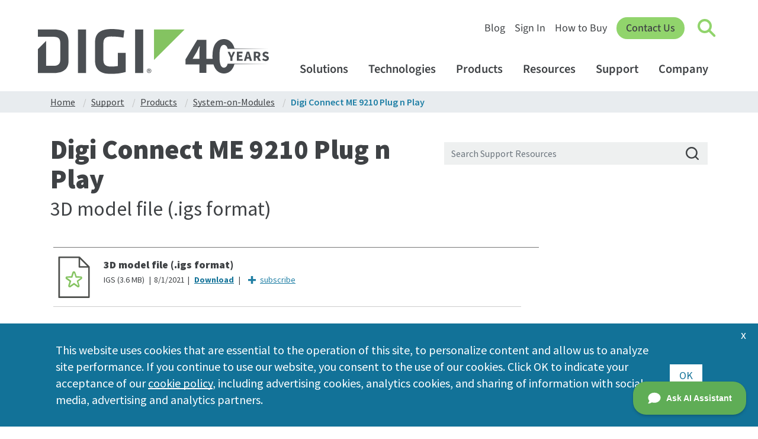

--- FILE ---
content_type: text/html; charset=utf-8
request_url: https://hub.digi.com/support/products/system-on-modules/digi-connect-me-9210-plug-n-play/?path=/support/asset/3d-model-file-igs-format/
body_size: 8845
content:

<!DOCTYPE html>
<html lang="en">
<head id="head"><meta charset="UTF-8" /><meta http-equiv="Content-Type" content="text/html" /><meta name="viewport" content="width=device-width, initial-scale=1.0" /><title>
	Digi Connect ME 9210 Plug n Play Support Resources
</title><link rel="icon" href="/dc/siteicon/favicon-32" type="image/x-icon" /><meta name="Keywords" /><meta name="Description" /><meta name="og:url" content="https://hub.digi.com/support/products/system-on-modules/digi-connect-me-9210-plug-n-play/" /><meta name="og:title" content="Digi Connect ME 9210 Plug n Play Support Resources" /><meta name="og:description" /><meta name="og:image" content="https://hub.digi.com/dp/path=/support/image/digi-connect-me-9210/" /><meta name="og:type" content="website" /><meta http-equiv="x-ua-compatible" content="IE=Edge" />
<meta name="msvalidate.01" content="990D82D10A4D5FC959E1432C8AEDED15" />
<meta name="contentType" content="Support Resource">
<link href="https://www.digi.com/CMSPages/GetResource.ashx?stylesheetname=styles&amp;v=rtGu8Ye" rel="stylesheet" type="text/css" media="screen, print" />
<script type="text/javascript" src="https://www.digi.com/CMSScripts/Custom/jquery-1.11.3.min.js"></script>
<script type="text/javascript" src="https://www.digi.com/CMSScripts/Custom/jquery.mobile.touchevents.min.js"></script>
<script type="text/javascript" src="https://www.digi.com/CMSScripts/Custom/jquery.hoverintent.min.js"></script>
<script type="text/javascript" src="https://www.digi.com/CMSScripts/Custom/jquery.simplePagination.js"></script>
<script type="text/javascript" src="https://www.digi.com/CMSScripts/Custom/script.js?v=kb2Gu8Y"></script>
<script type="text/javascript" src="https://www.digi.com/CMSScripts/Custom/compare.js"></script>
<script>
  function is_tracking_set() {
    if (getthecookie('tracking_opt_in') == 'yes') {
      return true;
    } else {
      return false;
    }
  }
  var track_script = document.createElement('script');
  track_script.innerHTML = "(function(w,d,s,l,i){w[l]=w[l]||[];w[l].push({'gtm.start': new Date().getTime(),event:'gtm.js'});var f=d.getElementsByTagName(s)[0], j=d.createElement(s),dl=l!='dataLayer'?'&l='+l:'';j.async=true;j.src='https://www.googletagmanager.com/gtm.js?id='+i+dl;f.parentNode.insertBefore(j,f);})(window,document,'script','dataLayer','GTM-TPWV5V');";
  if(is_tracking_set()) { document.head.appendChild(track_script); }
</script>
<script async src="https://www.digi.com/js/insert-digi-nav.js"></script>
<!--[if lte IE 9]>
<link href="https://www.digi.com/CMSPages/GetResource.ashx?stylesheetname=ie-9.css&amp;v=rtGu8Y" rel="stylesheet" type="text/css" media="screen, print" />
<script src="https://www.digi.com/CMSScripts/Custom/placeholders.js" type="text/javascript"></script>
<script src="https://www.digi.com/CMSScripts/Custom/jquery.columnizer.js" type="text/javascript"></script>
<script>
$(document).ready(function () {
    columnize();
});
</script>
<![endif]-->
<script>
$(document).ready(function () {
  replace_old_kb_links();
});
</script>
<!--[if lte IE 8]>
<link href="https://www.digi.com/CMSPages/GetResource.ashx?stylesheetname=ie-8.css&amp;v=rtGu8Y" rel="stylesheet" type="text/css" media="screen, print" />
<![endif]-->
<link rel="preconnect" href="https://fonts.googleapis.com">
<link rel="preconnect" href="https://fonts.gstatic.com" crossorigin>
<link href="https://fonts.googleapis.com/css2?family=Source+Sans+3:ital,wght@0,200;0,300;0,400;0,500;0,600;0,700;0,800;0,900;1,200;1,300;1,400;1,500;1,600;1,700;1,800;1,900&display=block" rel="stylesheet">
<link href="https://fonts.googleapis.com/css2?family=Source+Sans+Pro:ital,wght@0,200;0,300;0,400;0,600;0,700;0,900;1,200;1,300;1,400;1,600;1,700;1,900&display=swap" rel="stylesheet">
<link rel="stylesheet" href="https://cdn.jsdelivr.net/npm/bootstrap@4.6.0/dist/css/bootstrap.min.css" integrity="sha384-B0vP5xmATw1+K9KRQjQERJvTumQW0nPEzvF6L/Z6nronJ3oUOFUFpCjEUQouq2+l" crossorigin="anonymous">
<script src="https://cdn.jsdelivr.net/npm/bootstrap@4.6.0/dist/js/bootstrap.bundle.min.js" integrity="sha384-Piv4xVNRyMGpqkS2by6br4gNJ7DXjqk09RmUpJ8jgGtD7zP9yug3goQfGII0yAns" crossorigin="anonymous"></script>
<script src="https://www.digi.com/CMSPages/GetResource.ashx?scriptfile=/CMSScripts/Custom/lity.min.js?v=1"></script>
<script src="https://www.digi.com/js/support-survey-v2.js"></script>
<script src="https://www.digi.com/js/insert-ai-button.js?v=2"></script>
<script src="https://www.digi.com/js/critical-notes.js"></script>
<script src="https://www.digi.com/features/support-banner.js"></script>
<script type="text/javascript">window.DocsBotAI=window.DocsBotAI||{},DocsBotAI.init=function(c){return new Promise(function(e,o){var t=document.createElement("script");t.type="text/javascript",t.async=!0,t.src="https://widget.docsbot.ai/chat.js";var n=document.getElementsByTagName("script")[0];n.parentNode.insertBefore(t,n),t.addEventListener("load",function(){window.DocsBotAI.mount({id:c.id,supportCallback:c.supportCallback,identify:c.identify,options:c.options,signature:c.signature});var t;t=function(n){return new Promise(function(e){if(document.querySelector(n))return e(document.querySelector(n));var o=new MutationObserver(function(t){document.querySelector(n)&&(e(document.querySelector(n)),o.disconnect())});o.observe(document.body,{childList:!0,subtree:!0})})},t&&t("#docsbotai-root").then(e).catch(o)}),t.addEventListener("error",function(t){o(t.message)})})};</script>
<script type="text/javascript">
  DocsBotAI.init({id: "my4YXyYm6SQ5ewtD75RN/wxepOdO8DrIY3Hgszjip"});
</script><script type="text/javascript">var viewerCountryCode = 'US';</script><script type="text/javascript">var GB_AuthUserID = '39061cf9-b1ee-4697-8e8b-35eece35dc80';
var KNVEY_AuthUserID = '39061cf9-b1ee-4697-8e8b-35eece35dc80';</script><link rel="canonical" href="http://www-hub.digi.com/support/products/system-on-modules/digi-connect-me-9210-plug-n-play/" /><link href="https://www.knvey.app/media/css/knvey-components.min.css" rel="stylesheet" /><script type="text/javascript" data-src="index" src="/media/js/knvey-digi-support-site-bundle.min.js?v=123"></script><script type="text/javascript" data-src="index" src="/media/js/digi-knvey-support-site-blocks-bundle.min.js?v=413"></script><script type="text/javascript" data-src="index" src="/media/js/support-site-asset-detail-list-block.min.js?v=54"></script><link rel="stylesheet" type="text/css" data-src="index" href="/media/css/support-site-bundle.min.css?v=755"></link><link rel="stylesheet" type="text/css" data-src="index" href="/media/css/lity-override.min.css?v=1"></link></head>
<body id="body" data-page-path="/support/products/system-on-modules/digi-connect-me-9210-plug-n-play/" data-pid="UGFnZS0xMzA=" data-ptid="UGFnZVRlbXBsYXRlLTQ=" data-stid="U2l0ZVRlbXBsYXRlLTI=">
    <div id="content"><div class="site-template-container">
    <div class="main-site-container fluid-container">
        <div class="placeholder-row" style=""><div class="page-template-container" id="support-site-product-line">
    <div class="support-site-breadcrumb-list list-block-container" id="support-site-breadcrumb-list" data-list-block-id="support-site-breadcrumb-list" data-list-content-block-id="1" data-list-content-container-id="1" data-collection-id="0" data-list-block-item-count="5" data-list-block-total-item-count="0" data-lbid="TGlzdEJsb2NrLTE=">
    <div class="container support-site-breadcrumb-container" id="row-container">
        <div class="row fluid-row" data-ig-content-container="1" data-content-container-id="full-row-container" id="full-row-container" data-list-block-list-container="1"><div class="content-block-container" id="support-site-breadcrumb-list-item" data-content-block-id="support-site-breadcrumb-list-item" data-index="1" data-index-type="odd" data-content-type="Page" data-content-id="1" data-dynamic-path="/page/home/" data-search-tag-paths="" data-funnel-tag-paths="" data-cid="UGFnZS0x">
    <div class="breadcrumb-item-container">
        <a href="/"><p class="breadcrumb-item-label">Home</p></a>
    </div>
</div><div class="content-block-container" id="support-site-breadcrumb-list-item" data-content-block-id="support-site-breadcrumb-list-item" data-index="2" data-index-type="even" data-content-type="Page" data-content-id="2" data-dynamic-path="/page/support/home/" data-search-tag-paths="" data-funnel-tag-paths="" data-cid="UGFnZS0y">
    <div class="breadcrumb-item-container">
        <a href="/support/"><p class="breadcrumb-item-label">Support</p></a>
    </div>
</div><div class="content-block-container" id="support-site-breadcrumb-list-item" data-content-block-id="support-site-breadcrumb-list-item" data-index="3" data-index-type="odd" data-content-type="Page" data-content-id="3" data-dynamic-path="/page/support/products/" data-search-tag-paths="site/section/support-site" data-funnel-tag-paths="" data-cid="UGFnZS0z">
    <div class="breadcrumb-item-container">
        <a href="/support/products/" title="Support Resources"><p class="breadcrumb-item-label">Products</p></a>
    </div>
</div><div class="content-block-container" id="support-site-breadcrumb-list-item" data-content-block-id="support-site-breadcrumb-list-item" data-index="4" data-index-type="even" data-content-type="Page" data-content-id="4" data-dynamic-path="/page/support/products/system-on-modules/" data-search-tag-paths="site/section/support-site site/product/embedded-systems embedded-systems/product-type/system-on-modules" data-funnel-tag-paths="" data-cid="UGFnZS00">
    <div class="breadcrumb-item-container">
        <a href="/support/products/system-on-modules/" title="System-on-Modules"><p class="breadcrumb-item-label">System-on-Modules</p></a>
    </div>
</div><div class="content-block-container" id="support-site-breadcrumb-list-item" data-content-block-id="support-site-breadcrumb-list-item" data-index="5" data-index-type="odd" data-content-type="Page" data-content-id="130" data-dynamic-path="/page/support/products/system-on-modules/digi-connect-me-9210-plug-n-play/" data-search-tag-paths="site/product/embedded-systems embedded-systems/product-type/system-on-modules system-on-modules/product-class/digi-connect digi-connect-som/product-line/me-9210-plug-n-play sku-me-plug-and-play/supported/dc-me-y402-s sku-me-plug-and-play/supported/dc-me-y402-s-upw" data-funnel-tag-paths="digi-connect-som/product-line/me-9210-plug-n-play" data-cid="UGFnZS0xMzA=">
    <div class="breadcrumb-item-container">
        <a href="/support/products/system-on-modules/digi-connect-me-9210-plug-n-play/" title="Connect ME 9210 Plug n Play"><p class="breadcrumb-item-label">Digi Connect ME 9210 Plug n Play</p></a>
    </div>
</div></div>
    </div>
</div>
    <div class="container product-line-headline-container" data-ig-content-container="1" data-content-container-id="row-container" id="row-container">
        <div class="row" data-ig-content-container="1" data-content-container-id="full-row-container" id="full-row-container">
            <div class="col-12 col-xs-12 col-sm-12 col-md-12 col-lg-7 col-xl-7" data-ig-content-container="1" id="col-7-container" data-content-container-id="col-7-container">
                <div class="content-block-container" id="support-site-product-line-headline" data-content-block-id="support-site-product-line-headline" data-dynamic-id="d422407d-62b2-421e-89ad-62e19ae698fd" data-cbid="Q29udGVudEJsb2NrLTEx" data-cid="UGFnZS0z">
    <h1>Digi Connect ME 9210 Plug n Play</h1>
</div>
            </div>
            <div class="col-12 col-xs-12 col-sm-12 col-md-12 col-lg-5 col-xl-5" data-ig-content-container="1" id="col-5-container" data-content-container-id="col-5-container">
                <div class="content-block-container" id="support-site-search-form-input" data-content-block-id="support-site-search-form-input" data-dynamic-id="8c2663f3-b076-4060-b9f2-d4178404356a" data-cbid="Q29udGVudEJsb2NrLTg=">
    <div class="row" data-ig-content-container="1" data-content-container-id="full-row-container" id="full-row-container">
        <div class="col-12" data-ig-content-container="1" data-content-container-id="col-12-container" id="col-12-container">
            <div class="search-form-input-container">
                <div class="input-group">
                    <span class="icon-clear-search-text button-icon"></span>
                    <input class="form-control" placeholder="Search Support Resources" data-ig-id="b0b251f8-7f3f-8c10-69ee-8a327b47d2bc" data-ig-layout-title-icon="? " data-ig-layout-title-dynamic-icon=" ">
                    <div class="icon-search-magnifying-glass search-icon"></div>
                </div>
            </div>
        </div>
    </div>
</div>
            </div>
        </div>
    </div>
    <div class="container product-line-primary-container hide" id="row-container">
        <div class="row" id="row-container">
            <div class="col-12 col-xs-12 col-sm-12 col-md-12 col-lg-9 col-xl-9" id="row-container">
                <div class="row" data-ig-content-container="1" data-content-container-id="full-row-container" id="full-row-container">
                    <div class="col-lg-5 col-xl-5 col-md-12 col-sm-12 col-xs-12 col-12" data-ig-content-container="1" id="col-5-container" data-content-container-id="col-5-container">

                        <div class="content-block-container" id="support-site-product-line-detail-image" data-content-block-id="support-site-product-line-detail-image" data-dynamic-id="8b42130f-a2d9-435c-ad78-147c61cdac7b" data-cbid="Q29udGVudEJsb2NrLTI2" data-cid="UGFnZS0z">
    <img src="/dp/path=/support/image/digi-connect-me-9210/,fmt=square400,bg=ffffff,c=1,v=4" loading="lazy" data-base-block-id="product-line-detail-image" data-orientation="landscape" data-width="1300" data-height="1012" class="product-line-detail-image" alt="ME-9210-S.jpg" data-aid="SW1hZ2UtMjA2NQ==">
</div>
                    </div>
                    <div class="col-xl-7 col-lg-7 col-md-12 col-sm-12 col-xs-12 col-12" data-ig-content-container="1" id="col-7-container" data-content-container-id="col-7-container">
                        <div class="content-block-container" id="support-site-page-summary" data-content-block-id="support-site-page-summary" data-dynamic-id="6a14c186-acec-4974-9bd0-dafb77fc1abe" data-cbid="Q29udGVudEJsb2NrLTU=" data-cid="UGFnZS0z">
    <section class="page-summary"><p>
    <span data-sheets-value="{&quot;1&quot;:2,&quot;2&quot;:&quot;Intelligent Ethernet Connectivity in RJ-45 Form Factor&quot;}" data-sheets-userformat="{&quot;2&quot;:15043,&quot;3&quot;:{&quot;1&quot;:0},&quot;4&quot;:{&quot;1&quot;:2,&quot;2&quot;:16776960},&quot;9&quot;:1,&quot;10&quot;:1,&quot;12&quot;:0,&quot;14&quot;:{&quot;1&quot;:2,&quot;2&quot;:4145733},&quot;15&quot;:&quot;\&quot;Source Sans Pro\&quot;, sans-serif&quot;,&quot;16&quot;:10}">The Digi Connect ME 9210 is an ultra-compact embedded system-on-module (SoM) with 10/100 Ethernet support based on Digi's 32-bit NS9210 processor (ARM9).</span>
</p>
<p></p>
<div id="ai-button-holder" data-ai-url="https://www.digi.com/support/ai">
</div>
<p></p>
<p style="font-size:12px;">
    <b>Note:</b> The Digi AI Assistant combines product-specific knowledge articles, documentation, and the latest AI technology to formulate the most in-depth and current answers to your product questions.
</p></section>
</div>
                        <div class="content-block-container" id="support-site-product-line-skus" data-content-block-id="support-site-product-line-skus" data-dynamic-id="9cb03d06-412d-43f4-9639-b64ea42cec7c" data-cbid="Q29udGVudEJsb2NrLTIz" data-cid="UGFnZS0z" data-page-dynamic-path="/page/support/products/system-on-modules/digi-connect-me-9210-plug-n-play/" data-search-tag-paths="site/product/embedded-systems embedded-systems/product-type/system-on-modules system-on-modules/product-class/digi-connect digi-connect-som/product-line/me-9210-plug-n-play sku-me-plug-and-play/supported/dc-me-y402-s sku-me-plug-and-play/supported/dc-me-y402-s-upw site/section/support-site" data-external-id="">
    <div class="row fluid-row skus-row-container" data-ig-content-container="1" data-content-container-id="skus-row-container" id="skus-row-container">
        <div class="col-12 pcn-part-number-link-container" data-ig-content-container="1" data-content-container-id="pcn-part-number-link-container" id="pcn-part-number-link-container"></div>
        <div class="col-12 sku-container" data-ig-content-container="1" data-content-container-id="sku-container" id="sku-container">
            <div class="product-skus-container" data-ig-content-container="1" data-content-container-id="product-skus-container" id="product-skus-container"></div>
        </div>
    </div>
</div>
                    </div>
                </div>
                <div class="placeholder-row" style=""><div class="page-template-container"></div></div>
                <div class="row fluid-row" data-ig-content-container="1" data-content-container-id="full-row-container" id="full-row-container">
                    <div class="list-block-container col-12 list-block-container col-12" id="support-site-documentation-asset-list" data-list-block-id="support-site-documentation-asset-list" data-ig-list-block-id="7" data-collection-id="0" data-list-block-item-count="5" data-list-block-total-item-count="5" data-lbid="TGlzdEJsb2NrLTc=">
    <div id="documentation-assets-title" data-base-block-id="documentation-assets-title" class="asset-list-title asset-list-documentation-title">
        <h4>Documentation</h4>
    </div>
    <div class="row fluid-row" data-ig-content-container="1" data-content-container-id="full-row-container" id="full-row-container" data-list-block-list-container="1"><div class="asset-nav-item-container col-6 col-sm-4 col-md-3 col-lg-3 col-xl-3" id="support-site-documentation-asset-nav-item" data-content-block-id="support-site-documentation-asset-nav-item" data-index="1" data-index-type="odd" data-asset-type="fileAsset" data-asset-id="2301" data-dynamic-path="/support/asset/digi-connect-me®-digi-connect®-wi-me-and-digi-connect-me®-9210-hardware-reference/" data-asset-page-path="/support/products/system-on-modules/digi-connect-me-9210-plug-n-play/" data-cid="ZmlsZUFzc2V0LTIzMDE=" data-search-tag-paths="site/product/embedded-systems asset/type/hardware-reference embedded-systems/product-type/system-on-modules system-on-modules/product-class/digi-connect digi-connect-som/product-line/me-9210-plug-n-play digi-connect-som/product-line/me-9210-linux digi-connect-som/product-line/me-9210-net-plus-os site/section/support-site asset/action/quick-link site/product/embedded-systems asset/type/hardware-reference embedded-systems/product-type/system-on-modules system-on-modules/product-class/digi-connect digi-connect-som/product-line/me-9210-plug-n-play digi-connect-som/product-line/me-9210-linux digi-connect-som/product-line/me-9210-net-plus-os site/section/support-site asset/action/quick-link">
    <a href="?path=/support/asset/digi-connect-me®-digi-connect®-wi-me-and-digi-connect-me®-9210-hardware-reference/"><p class="asset-title-text">Digi Connect ME, Digi Connect Wi-ME and Digi Connect ME 9210 Hardware Reference</p></a>
</div><div class="asset-nav-item-container col-6 col-sm-4 col-md-3 col-lg-3 col-xl-3" id="support-site-documentation-asset-nav-item" data-content-block-id="support-site-documentation-asset-nav-item" data-index="2" data-index-type="even" data-asset-type="fileAsset" data-asset-id="936" data-dynamic-path="/support/asset/ns9210-hardware-reference-manual/" data-asset-page-path="/support/products/microprocessors/ns9210-microprocessor/" data-cid="ZmlsZUFzc2V0LTkzNg==" data-search-tag-paths="site/product/embedded-systems asset/type/hardware-reference embedded-systems/product-type/microprocessors microprocessors/product-class/arm-microprocessors arm-microprocessors/product-line/ns9210-microprocessor embedded-systems/product-type/system-on-modules system-on-modules/product-class/digi-connect digi-connect-som/product-line/me-9210-plug-n-play digi-connect-som/product-line/me-9210-linux digi-connect-som/product-line/me-9210-net-plus-os site/section/support-site asset/action/quick-link site/product/embedded-systems asset/type/hardware-reference embedded-systems/product-type/microprocessors microprocessors/product-class/arm-microprocessors arm-microprocessors/product-line/ns9210-microprocessor embedded-systems/product-type/system-on-modules system-on-modules/product-class/digi-connect digi-connect-som/product-line/me-9210-plug-n-play digi-connect-som/product-line/me-9210-linux digi-connect-som/product-line/me-9210-net-plus-os site/section/support-site asset/action/quick-link">
    <a href="?path=/support/asset/ns9210-hardware-reference-manual/"><p class="asset-title-text">NS9210 Hardware Reference Manual</p></a>
</div><div class="asset-nav-item-container col-6 col-sm-4 col-md-3 col-lg-3 col-xl-3" id="support-site-documentation-asset-nav-item" data-content-block-id="support-site-documentation-asset-nav-item" data-index="3" data-index-type="odd" data-asset-type="webReference" data-asset-id="410" data-dynamic-path="/support/asset/realport-installation-users-guide/" data-asset-page-path="/support/products/digi-xbee/digi-connectport-x4-gateway/" data-cid="d2ViUmVmZXJlbmNlLTQxMA==" data-search-tag-paths="site/section/support-site site/product/embedded-systems site/product/networking asset/type/user-guide embedded-systems/product-type/digi-xbee digi-xbee/product-class/digi-xbee-gateways digi-xbee-gateways/product-line/digi-connectport-x4-gateway digi-connect-som/product-line/me-9210-plug-n-play digi-connect-som/product-line/me-plug-and-play networking/product-type/infrastructure-management infrastructure-management/product-class/console-servers infrastructure-management/product-class/device-servers infrastructure-management/product-class/extended-safety_medical infrastructure-management/product-class/terminal-servers infrastructure-management/product-class/usb-over-ip console-servers-infra/product-line/digi-cm console-servers-infra/product-line/digi-passport device-servers/product-line/digi-connect-sp-plug-and-play device-servers/product-line/digi-one-iap device-servers/product-line/digi-portserver-ts extended-safety_medical/product-line/digi-connect-es-extended-safety terminal-servers/product-line/digi-connectport-lts-8_16_32-terminal-server terminal-servers/product-line/digi-connectport-ts-8_16-terminal-server usb-over-ip/product-line/digi-anywhereusb device-servers/product-line/digi-one-sp-ia embedded-systems/product-type/system-on-modules system-on-modules/product-class/digi-connect digi-connect-som/product-line/me-9210-net-plus-os digi-connect-som/product-line/me-net+os sku-me-9210-net-plus-os/supported/dc-me-9210-net device-servers/product-line/digi-connect-sp-custom device-servers/product-line/digi-connect-sp device-servers/product-line/digi-connect-ez-mini device-servers/product-line/digi-connect-ez-2 device-servers/product-line/digi-connect-ez-4 device-servers/product-line/digi-connect-ez-4i industrial_hardened-servers-_infra_/product-line/digi-connect-ez-4i terminal-servers/product-line/digi-connect-ez-8 terminal-servers/product-line/digi-connect-ez-16_32 software/product-line/realport asset/action/quick-link site/section/support-site site/product/embedded-systems site/product/networking asset/type/user-guide embedded-systems/product-type/digi-xbee digi-xbee/product-class/digi-xbee-gateways digi-xbee-gateways/product-line/digi-connectport-x4-gateway digi-connect-som/product-line/me-9210-plug-n-play digi-connect-som/product-line/me-plug-and-play networking/product-type/infrastructure-management infrastructure-management/product-class/console-servers infrastructure-management/product-class/device-servers infrastructure-management/product-class/extended-safety_medical infrastructure-management/product-class/terminal-servers infrastructure-management/product-class/usb-over-ip console-servers-infra/product-line/digi-cm console-servers-infra/product-line/digi-passport device-servers/product-line/digi-connect-sp-plug-and-play device-servers/product-line/digi-one-iap device-servers/product-line/digi-portserver-ts extended-safety_medical/product-line/digi-connect-es-extended-safety terminal-servers/product-line/digi-connectport-lts-8_16_32-terminal-server terminal-servers/product-line/digi-connectport-ts-8_16-terminal-server usb-over-ip/product-line/digi-anywhereusb device-servers/product-line/digi-one-sp-ia embedded-systems/product-type/system-on-modules system-on-modules/product-class/digi-connect digi-connect-som/product-line/me-9210-net-plus-os digi-connect-som/product-line/me-net+os sku-me-9210-net-plus-os/supported/dc-me-9210-net device-servers/product-line/digi-connect-sp-custom device-servers/product-line/digi-connect-sp device-servers/product-line/digi-connect-ez-mini device-servers/product-line/digi-connect-ez-2 device-servers/product-line/digi-connect-ez-4 device-servers/product-line/digi-connect-ez-4i industrial_hardened-servers-_infra_/product-line/digi-connect-ez-4i terminal-servers/product-line/digi-connect-ez-8 terminal-servers/product-line/digi-connect-ez-16_32 software/product-line/realport asset/action/quick-link">
    <a href="?path=/support/asset/realport-installation-users-guide/"><p class="asset-title-text">RealPort Installation User's Guide</p></a>
</div><div class="asset-nav-item-container col-6 col-sm-4 col-md-3 col-lg-3 col-xl-3" id="support-site-documentation-asset-nav-item" data-content-block-id="support-site-documentation-asset-nav-item" data-index="4" data-index-type="even" data-asset-type="webReference" data-asset-id="360" data-dynamic-path="/support/asset/digi-connect-family-and-connectport-ts-family-user-guide/" data-asset-page-path="/support/products/infrastructure-management/digi-connect-es/" data-cid="d2ViUmVmZXJlbmNlLTM2MA==" data-search-tag-paths="site/product/networking asset/type/user-guide networking/product-type/infrastructure-management infrastructure-management/product-class/extended-safety_medical extended-safety_medical/product-line/digi-connect-es-extended-safety infrastructure-management/product-class/device-servers device-servers/product-line/digi-connect-sp-plug-and-play infrastructure-management/product-class/terminal-servers terminal-servers/product-line/digi-connectport-ts-8_16-terminal-server site/section/support-site digi-connect-som/product-line/me-9210-plug-n-play digi-connect-som/product-line/me-plug-and-play asset/action/quick-link site/product/networking asset/type/user-guide networking/product-type/infrastructure-management infrastructure-management/product-class/extended-safety_medical extended-safety_medical/product-line/digi-connect-es-extended-safety infrastructure-management/product-class/device-servers device-servers/product-line/digi-connect-sp-plug-and-play infrastructure-management/product-class/terminal-servers terminal-servers/product-line/digi-connectport-ts-8_16-terminal-server site/section/support-site digi-connect-som/product-line/me-9210-plug-n-play digi-connect-som/product-line/me-plug-and-play asset/action/quick-link">
    <a href="?path=/support/asset/digi-connect-family-and-connectport-ts-family-user-guide/"><p class="asset-title-text">Digi Connect Family and ConnectPort TS Family User Guide</p></a>
</div><div class="asset-nav-item-container col-6 col-sm-4 col-md-3 col-lg-3 col-xl-3" id="support-site-documentation-asset-nav-item" data-content-block-id="support-site-documentation-asset-nav-item" data-index="5" data-index-type="odd" data-asset-type="webReference" data-asset-id="137" data-dynamic-path="/support/asset/digi-connect-family-command-reference/" data-asset-page-path="/support/products/digi-xbee/digi-connectport-x4-gateway/" data-cid="d2ViUmVmZXJlbmNlLTEzNw==" data-search-tag-paths="site/product/embedded-systems embedded-systems/product-type/digi-xbee digi-xbee/product-class/digi-xbee-gateways digi-xbee-gateways/product-line/digi-connectport-x4-gateway site/product/networking networking/product-type/infrastructure-management infrastructure-management/product-class/device-servers infrastructure-management/product-class/terminal-servers terminal-servers/product-line/digi-connectport-ts-8_16-terminal-server infrastructure-management/product-class/extended-safety_medical extended-safety_medical/product-line/digi-connect-es-extended-safety infrastructure-management/product-class/usb-over-ip system-on-modules/product-class/digi-connect embedded-systems/product-type/system-on-modules digi-connect-som/product-line/me-9210-plug-n-play digi-connect-som/product-line/me-plug-and-play device-servers/product-line/digi-connect-sp-plug-and-play system-on-modules/product-class/digi-connectcore digi-connectcore-som/product-line/digi-connectcore-9c site/section/support-site asset/type/user-guide device-servers/product-line/digi-connect-sp usb-over-ip/product-line/digi-anywhereusb asset/action/quick-link site/product/embedded-systems embedded-systems/product-type/digi-xbee digi-xbee/product-class/digi-xbee-gateways digi-xbee-gateways/product-line/digi-connectport-x4-gateway site/product/networking networking/product-type/infrastructure-management infrastructure-management/product-class/device-servers infrastructure-management/product-class/terminal-servers terminal-servers/product-line/digi-connectport-ts-8_16-terminal-server infrastructure-management/product-class/extended-safety_medical extended-safety_medical/product-line/digi-connect-es-extended-safety infrastructure-management/product-class/usb-over-ip system-on-modules/product-class/digi-connect embedded-systems/product-type/system-on-modules digi-connect-som/product-line/me-9210-plug-n-play digi-connect-som/product-line/me-plug-and-play device-servers/product-line/digi-connect-sp-plug-and-play system-on-modules/product-class/digi-connectcore digi-connectcore-som/product-line/digi-connectcore-9c site/section/support-site asset/type/user-guide device-servers/product-line/digi-connect-sp usb-over-ip/product-line/digi-anywhereusb asset/action/quick-link">
    <a href="?path=/support/asset/digi-connect-family-command-reference/"><p class="asset-title-text">Digi Connect Family Command Reference</p></a>
</div></div>
</div>
                </div>
            </div>
            <div class="col-12 col-xs-12 col-sm-12 col-md-12 col-lg-3 col-xl-3 col-xs-hidden col-sm-hidden col-md-hidden" id="row-container">
                <div class="list-block-container" id="support-site-frequently-viewed" data-list-block-id="support-site-frequently-viewed" data-ig-list-block-id="3" data-list-block-item-count="0" data-list-block-total-item-count="0" data-lbid="TGlzdEJsb2NrLTM="></div>
            </div>
        </div>
    </div>
    <div class="full-container asset-detail-primary-container hide" data-ig-content-container="1" data-content-container-id="container" id="container">
        <div class="asset-list-tab-container" data-ig-content-container="1" data-content-container-id="asset-list-tab-container" id="asset-list-tab-container">
            <div class="container">
                <div class="content-block-container" id="support-site-product-line-asset-list-tabs" data-content-block-id="support-site-product-line-asset-list-tabs">
                    <ul class="nav nav-tabs" id="assetListTabs" role="tablist">
                        <li class="nav-item">
                            <a class="nav-link active" id="product-resources-tab" data-toggle="tab" href="#product-resources" role="tab" aria-controls="product-resources" aria-selected="true">Product Resources</a>
                        </li>
                        <li class="nav-item">
                            <a class="nav-link" id="solution-guides-tab" data-toggle="tab" href="#solution-guides" role="tab" aria-controls="solution-guides" aria-selected="false">Solution Guides</a>
                        </li>
                        <li class="nav-item">
                            <a class="nav-link" id="knowledge-base-articles-tab" data-toggle="tab" href="#knowledge-base-articles" role="tab" aria-controls="knowledge-base-articles" aria-selected="false">Knowledge Base Articles</a>
                        </li>
                        <li class="nav-item">
                            <a class="nav-link" id="how-to-videos-tab" data-toggle="tab" href="#how-to-videos" role="tab" aria-controls="how-to-videos" aria-selected="false">How To Videos</a>
                        </li>
                    </ul>
                </div>
            </div>
        </div>
        <div class="container asset-list-tab-content-container" id="row">
            <div class="fluid-row row" id="fluid-row">
                <div class="col-12 col-xs-12 col-sm-12 col-md-12" data-ig-content-container="1" id="col-9-container" data-content-container-id="col-9-container">
                    <div class="tab-content" data-ig-content-container="1" data-content-container-id="assetListTabContent" id="assetListTabContent">
                        <div class="tab-pane fade show active row" id="product-resources" role="tabpanel" aria-labelledby="product-resources-tab" data-ig-content-container="1" data-content-container-id="product-resources">
                            <div class="fluid-row row" id="fluid-row">
                                <div class="list-block-container col-12 col-md-6 list-block-container col-6" id="support-site-drivers-patches-asset-list" data-list-block-id="support-site-drivers-patches-asset-list" data-ig-list-block-id="9" data-collection-id="0" data-list-block-item-count="1" data-list-block-total-item-count="1" data-lbid="TGlzdEJsb2NrLTk=">
    <div id="drivers-patches-assets-title" data-base-block-id="drivers-patches-assets-title" class="asset-list-title asset-list-drivers-patches-title">
        <h4>Drivers &amp;&nbsp;Patches</h4>
    </div>
    <div class="fluid-row" id="fluid-row" data-list-block-list-container="1"><div class="asset-nav-item-container" id="support-site-asset-nav-item" data-content-block-id="support-site-asset-nav-item" data-index="1" data-index-type="odd" data-asset-type="assetCollection" data-asset-id="23" data-dynamic-path="/support/asset-collection/connect-sp-os-specific-drivers/" data-asset-page-path="/support/products/infrastructure-management/digi-connect-sp-plug-and-play/" data-cid="YXNzZXRDb2xsZWN0aW9uLTIz" data-search-tag-paths="site/section/support-site asset/type/driver site/product/networking networking/product-type/infrastructure-management infrastructure-management/product-class/device-servers device-servers/product-line/digi-connect-sp-plug-and-play device-servers/product-line/digi-connect-sp-custom device-servers/product-line/digi-connect-sp site/product/embedded-systems embedded-systems/product-type/digi-xbee digi-xbee/product-class/digi-xbee-gateways embedded-systems/product-type/system-on-modules system-on-modules/product-class/digi-connect digi-connect-som/product-line/me-net+os digi-connect-som/product-line/me-9210-plug-n-play digi-connect-som/product-line/me-plug-and-play digi-connect-som/product-line/me-9210-net-plus-os digi-xbee-gateways/product-line/digi-connectport-x4-gateway industrial-cellular-routers/product-line/digi-wr21 industrial-cellular-routers/product-line/digi-wr31 transportation-cellular-routers/product-line/digi-wr44 console-servers-infra/product-line/digi-cm console-servers-infra/product-line/digi-passport device-servers/product-line/digi-one-sp-ia device-servers/product-line/digi-one-iap device-servers/product-line/digi-portserver-ts extended-safety_medical/product-line/digi-connect-es-extended-safety terminal-servers/product-line/portserver-ts-8_16-_mei_ terminal-servers/product-line/digi-connectport-lts-8_16_32-terminal-server terminal-servers/product-line/digi-connectport-ts-8_16-terminal-server digi-connectcore-som/product-line/digi-connectcore-9c digi-connectcore-som/product-line/digi-connectcore-9u digi-connectcore-som/product-line/digi-connectcore-9p site/product/software software/product-line/realport usb-over-ip/product-line/digi-anywhereusb device-servers/product-line/digi-connect-ez-mini device-servers/product-line/digi-connect-ez-2 device-servers/product-line/digi-connect-ez-4 device-servers/product-line/digi-connect-ez-4i industrial_hardened-servers-_infra_/product-line/digi-connect-ez-4i terminal-servers/product-line/digi-connect-ez-8 terminal-servers/product-line/digi-connect-ez-16_32 site/section/support-site asset/type/driver site/product/networking networking/product-type/infrastructure-management infrastructure-management/product-class/device-servers device-servers/product-line/digi-connect-sp-plug-and-play device-servers/product-line/digi-connect-sp-custom device-servers/product-line/digi-connect-sp site/product/embedded-systems embedded-systems/product-type/digi-xbee digi-xbee/product-class/digi-xbee-gateways embedded-systems/product-type/system-on-modules system-on-modules/product-class/digi-connect digi-connect-som/product-line/me-net+os digi-connect-som/product-line/me-9210-plug-n-play digi-connect-som/product-line/me-plug-and-play digi-connect-som/product-line/me-9210-net-plus-os digi-xbee-gateways/product-line/digi-connectport-x4-gateway industrial-cellular-routers/product-line/digi-wr21 industrial-cellular-routers/product-line/digi-wr31 transportation-cellular-routers/product-line/digi-wr44 console-servers-infra/product-line/digi-cm console-servers-infra/product-line/digi-passport device-servers/product-line/digi-one-sp-ia device-servers/product-line/digi-one-iap device-servers/product-line/digi-portserver-ts extended-safety_medical/product-line/digi-connect-es-extended-safety terminal-servers/product-line/portserver-ts-8_16-_mei_ terminal-servers/product-line/digi-connectport-lts-8_16_32-terminal-server terminal-servers/product-line/digi-connectport-ts-8_16-terminal-server digi-connectcore-som/product-line/digi-connectcore-9c digi-connectcore-som/product-line/digi-connectcore-9u digi-connectcore-som/product-line/digi-connectcore-9p site/product/software software/product-line/realport usb-over-ip/product-line/digi-anywhereusb device-servers/product-line/digi-connect-ez-mini device-servers/product-line/digi-connect-ez-2 device-servers/product-line/digi-connect-ez-4 device-servers/product-line/digi-connect-ez-4i industrial_hardened-servers-_infra_/product-line/digi-connect-ez-4i terminal-servers/product-line/digi-connect-ez-8 terminal-servers/product-line/digi-connect-ez-16_32">
    <a href="?path=/support/asset-collection/connect-sp-os-specific-drivers/"><p class="asset-title-text">RealPort Driver</p></a>
</div></div>
</div>
                                <div class="list-block-container col-12 col-md-6 list-block-container col-6" id="support-site-firmware-asset-list" data-list-block-id="support-site-firmware-asset-list" data-ig-list-block-id="8" data-collection-id="0" data-list-block-item-count="2" data-list-block-total-item-count="2" data-lbid="TGlzdEJsb2NrLTg=">
    <div id="firmware-assets-title" data-base-block-id="firmware-assets-title" class="asset-list-title asset-list-firmware-title">
        <h4>Firmware</h4>
    </div>
    <div class="fluid-row" id="fluid-row" data-list-block-list-container="1"><div class="asset-nav-item-container" id="support-site-asset-nav-item" data-content-block-id="support-site-asset-nav-item" data-index="1" data-index-type="odd" data-asset-type="fileAsset" data-asset-id="2298" data-dynamic-path="/support/asset/digi-connect-me-9210-eos-firmware/" data-asset-page-path="/support/products/system-on-modules/digi-connect-me-9210-plug-n-play/" data-cid="ZmlsZUFzc2V0LTIyOTg=" data-search-tag-paths="site/product/embedded-systems asset/type/firmware-update embedded-systems/product-type/system-on-modules system-on-modules/product-class/digi-connect digi-connect-som/product-line/me-9210-plug-n-play site/section/support-site site/product/embedded-systems asset/type/firmware-update embedded-systems/product-type/system-on-modules system-on-modules/product-class/digi-connect digi-connect-som/product-line/me-9210-plug-n-play site/section/support-site">
    <a href="?path=/support/asset/digi-connect-me-9210-eos-firmware/"><p class="asset-title-text">Digi Connect ME 9210 EOS Firmware</p></a>
</div><div class="asset-nav-item-container" id="support-site-asset-nav-item" data-content-block-id="support-site-asset-nav-item" data-index="2" data-index-type="even" data-asset-type="fileAsset" data-asset-id="2299" data-dynamic-path="/support/asset/digi-connect-me-9210-post-firmware/" data-asset-page-path="/support/products/system-on-modules/digi-connect-me-9210-plug-n-play/" data-cid="ZmlsZUFzc2V0LTIyOTk=" data-search-tag-paths="site/product/embedded-systems asset/type/firmware-update embedded-systems/product-type/system-on-modules system-on-modules/product-class/digi-connect digi-connect-som/product-line/me-9210-plug-n-play site/section/support-site site/product/embedded-systems asset/type/firmware-update embedded-systems/product-type/system-on-modules system-on-modules/product-class/digi-connect digi-connect-som/product-line/me-9210-plug-n-play site/section/support-site">
    <a href="?path=/support/asset/digi-connect-me-9210-post-firmware/"><p class="asset-title-text">Digi Connect ME 9210 POST Firmware</p></a>
</div></div>
</div>
                                <div class="list-block-container col-12 col-md-6 list-block-container col-6" id="support-site-development-resources-asset-list" data-list-block-id="support-site-development-resources-asset-list" data-ig-list-block-id="13" data-collection-id="0" data-list-block-item-count="8" data-list-block-total-item-count="8" data-lbid="TGlzdEJsb2NrLTEz">
    <div id="development-resources-assets-title" data-base-block-id="development-resources-assets-title" class="asset-list-title asset-list-development-resources-title">
        <h4>Resources &amp; Utilities</h4>
    </div>
    <div class="fluid-row" id="fluid-row" data-list-block-list-container="1"><div class="asset-nav-item-container" id="support-site-asset-nav-item" data-content-block-id="support-site-asset-nav-item" data-index="1" data-index-type="odd" data-asset-type="fileAsset" data-asset-id="567" data-dynamic-path="/support/asset/digi-structures-of-management-smi-mib/" data-asset-page-path="/support/products/digi-xbee/digi-connectport-x4-gateway/" data-cid="ZmlsZUFzc2V0LTU2Nw==" data-search-tag-paths="site/product/embedded-systems asset/type/development-resource embedded-systems/product-type/digi-xbee digi-xbee/product-class/digi-xbee-gateways digi-xbee-gateways/product-line/digi-connectport-x4-gateway site/product/networking networking/product-type/infrastructure-management infrastructure-management/product-class/device-servers device-servers/product-line/digi-portserver-ts infrastructure-management/product-class/terminal-servers terminal-servers/product-line/digi-connectport-ts-8_16-terminal-server infrastructure-management/product-class/console-servers console-servers-infra/product-line/digi-passport console-servers-infra/product-line/digi-cm device-servers/product-line/digi-one-sp-ia device-servers/product-line/digi-one-iap device-servers/product-line/digi-connect-ws-60601-certified-extended-safety-terminal-server terminal-servers/product-line/digi-connectport-lts-8_16_32-terminal-server infrastructure-management/product-class/extended-safety_medical extended-safety_medical/product-line/digi-connect-es-extended-safety embedded-systems/product-type/system-on-modules system-on-modules/product-class/digi-connect digi-connect-som/product-line/me-9210-plug-n-play digi-connect-som/product-line/me-plug-and-play site/section/support-site terminal-servers/product-line/portserver-ts-8_16-_mei_ site/product/embedded-systems asset/type/development-resource embedded-systems/product-type/digi-xbee digi-xbee/product-class/digi-xbee-gateways digi-xbee-gateways/product-line/digi-connectport-x4-gateway site/product/networking networking/product-type/infrastructure-management infrastructure-management/product-class/device-servers device-servers/product-line/digi-portserver-ts infrastructure-management/product-class/terminal-servers terminal-servers/product-line/digi-connectport-ts-8_16-terminal-server infrastructure-management/product-class/console-servers console-servers-infra/product-line/digi-passport console-servers-infra/product-line/digi-cm device-servers/product-line/digi-one-sp-ia device-servers/product-line/digi-one-iap device-servers/product-line/digi-connect-ws-60601-certified-extended-safety-terminal-server terminal-servers/product-line/digi-connectport-lts-8_16_32-terminal-server infrastructure-management/product-class/extended-safety_medical extended-safety_medical/product-line/digi-connect-es-extended-safety embedded-systems/product-type/system-on-modules system-on-modules/product-class/digi-connect digi-connect-som/product-line/me-9210-plug-n-play digi-connect-som/product-line/me-plug-and-play site/section/support-site terminal-servers/product-line/portserver-ts-8_16-_mei_">
    <a href="?path=/support/asset/digi-structures-of-management-smi-mib/"><p class="asset-title-text">Digi Structures of Management (SMI) MIB</p></a>
</div><div class="asset-nav-item-container" id="support-site-asset-nav-item" data-content-block-id="support-site-asset-nav-item" data-index="2" data-index-type="even" data-asset-type="fileAsset" data-asset-id="880" data-dynamic-path="/support/asset/digi-connect-serial-alarm-traps-mib/" data-asset-page-path="/support/products/infrastructure-management/digi-connect-sp-plug-and-play/" data-cid="ZmlsZUFzc2V0LTg4MA==" data-search-tag-paths="site/product/networking asset/type/development-resource networking/product-type/infrastructure-management device-servers/product-line/digi-connect-sp-plug-and-play infrastructure-management/product-class/device-servers device-servers/product-line/digi-connect-sp infrastructure-management/product-class/terminal-servers terminal-servers/product-line/digi-connectport-ts-8_16-terminal-server terminal-servers/product-line/digi-connectport-lts-8_16_32-terminal-server infrastructure-management/product-class/extended-safety_medical extended-safety_medical/product-line/digi-connect-es-extended-safety site/product/embedded-systems embedded-systems/product-type/system-on-modules system-on-modules/product-class/digi-connect digi-connect-som/product-line/me-9210-plug-n-play digi-connect-som/product-line/me-plug-and-play site/section/support-site site/product/networking asset/type/development-resource networking/product-type/infrastructure-management device-servers/product-line/digi-connect-sp-plug-and-play infrastructure-management/product-class/device-servers device-servers/product-line/digi-connect-sp infrastructure-management/product-class/terminal-servers terminal-servers/product-line/digi-connectport-ts-8_16-terminal-server terminal-servers/product-line/digi-connectport-lts-8_16_32-terminal-server infrastructure-management/product-class/extended-safety_medical extended-safety_medical/product-line/digi-connect-es-extended-safety site/product/embedded-systems embedded-systems/product-type/system-on-modules system-on-modules/product-class/digi-connect digi-connect-som/product-line/me-9210-plug-n-play digi-connect-som/product-line/me-plug-and-play site/section/support-site">
    <a href="?path=/support/asset/digi-connect-serial-alarm-traps-mib/"><p class="asset-title-text">Digi Connect Serial Alarm Traps MIB</p></a>
</div><div class="asset-nav-item-container" id="support-site-asset-nav-item" data-content-block-id="support-site-asset-nav-item" data-index="3" data-index-type="odd" data-asset-type="fileAsset" data-asset-id="79" data-dynamic-path="/support/asset/device-discovery-utility-for-microsoft-windows-standalone-version/" data-asset-page-path="/support/products/infrastructure-management/digi-connect-sp-plug-and-play/" data-cid="ZmlsZUFzc2V0LTc5" data-search-tag-paths="site/product/networking asset/type/development-resource networking/product-type/cellular-routers cellular-routers/product-class/transportation-cellular-routers networking/product-type/infrastructure-management infrastructure-management/product-class/device-servers device-servers/product-line/digi-connect-sp-plug-and-play device-servers/product-line/digi-one-iap device-servers/product-line/digi-portserver-ts infrastructure-management/product-class/terminal-servers terminal-servers/product-line/digi-connectport-ts-8_16-terminal-server device-servers/product-line/digi-one-sp-ia console-servers-infra/product-line/digi-cm console-servers-infra/product-line/digi-passport extended-safety_medical/product-line/digi-connect-es-extended-safety terminal-servers/product-line/digi-connectport-lts-8_16_32-terminal-server device-servers/product-line/digi-connect-ws-60601-certified-extended-safety-terminal-server site/section/support-site usb-over-ip/product-line/digi-anywhereusb software/product-line/digi-device-discovery digi-xbee-gateways/product-line/digi-connectport-x2-gateway digi-xbee-gateways/product-line/digi-connectport-x4-gateway digi-xbee-gateways/product-line/digi-xbee-gateway-zigbee digi-xbee-gateways/product-line/digi-xbee-industrial-gateway digi-connect-som/product-line/me-9210-plug-n-play digi-connect-som/product-line/me-plug-and-play site/product/networking asset/type/development-resource networking/product-type/cellular-routers cellular-routers/product-class/transportation-cellular-routers networking/product-type/infrastructure-management infrastructure-management/product-class/device-servers device-servers/product-line/digi-connect-sp-plug-and-play device-servers/product-line/digi-one-iap device-servers/product-line/digi-portserver-ts infrastructure-management/product-class/terminal-servers terminal-servers/product-line/digi-connectport-ts-8_16-terminal-server device-servers/product-line/digi-one-sp-ia console-servers-infra/product-line/digi-cm console-servers-infra/product-line/digi-passport extended-safety_medical/product-line/digi-connect-es-extended-safety terminal-servers/product-line/digi-connectport-lts-8_16_32-terminal-server device-servers/product-line/digi-connect-ws-60601-certified-extended-safety-terminal-server site/section/support-site usb-over-ip/product-line/digi-anywhereusb software/product-line/digi-device-discovery digi-xbee-gateways/product-line/digi-connectport-x2-gateway digi-xbee-gateways/product-line/digi-connectport-x4-gateway digi-xbee-gateways/product-line/digi-xbee-gateway-zigbee digi-xbee-gateways/product-line/digi-xbee-industrial-gateway digi-connect-som/product-line/me-9210-plug-n-play digi-connect-som/product-line/me-plug-and-play">
    <a href="?path=/support/asset/device-discovery-utility-for-microsoft-windows-standalone-version/"><p class="asset-title-text">Device Discovery Utility for Microsoft Windows - Standalone version</p></a>
</div><div class="asset-nav-item-container" id="support-site-asset-nav-item" data-content-block-id="support-site-asset-nav-item" data-index="4" data-index-type="even" data-asset-type="fileAsset" data-asset-id="2302" data-dynamic-path="/support/asset/ns7520-to-ns9210-migration-guide/" data-asset-page-path="/support/products/system-on-modules/digi-connect-me-9210-plug-n-play/" data-cid="ZmlsZUFzc2V0LTIzMDI=" data-search-tag-paths="site/product/embedded-systems asset/type/development-resource embedded-systems/product-type/system-on-modules system-on-modules/product-class/digi-connect digi-connect-som/product-line/me-9210-plug-n-play digi-connect-som/product-line/me-9210-linux digi-connect-som/product-line/me-9210-net-plus-os site/section/support-site site/product/embedded-systems asset/type/development-resource embedded-systems/product-type/system-on-modules system-on-modules/product-class/digi-connect digi-connect-som/product-line/me-9210-plug-n-play digi-connect-som/product-line/me-9210-linux digi-connect-som/product-line/me-9210-net-plus-os site/section/support-site">
    <a href="?path=/support/asset/ns7520-to-ns9210-migration-guide/"><p class="asset-title-text">NS7520 to NS9210 Migration Guide</p></a>
</div><div class="asset-nav-item-container" id="support-site-asset-nav-item" data-content-block-id="support-site-asset-nav-item" data-index="5" data-index-type="odd" data-asset-type="fileAsset" data-asset-id="2303" data-dynamic-path="/support/asset/digi-connect-me-9210-development-board-bom/" data-asset-page-path="/support/products/system-on-modules/digi-connect-me-9210-plug-n-play/" data-cid="ZmlsZUFzc2V0LTIzMDM=" data-search-tag-paths="site/product/embedded-systems asset/type/development-resource embedded-systems/product-type/system-on-modules system-on-modules/product-class/digi-connect digi-connect-som/product-line/me-9210-plug-n-play digi-connect-som/product-line/me-9210-linux digi-connect-som/product-line/me-9210-net-plus-os site/section/support-site site/product/embedded-systems asset/type/development-resource embedded-systems/product-type/system-on-modules system-on-modules/product-class/digi-connect digi-connect-som/product-line/me-9210-plug-n-play digi-connect-som/product-line/me-9210-linux digi-connect-som/product-line/me-9210-net-plus-os site/section/support-site">
    <a href="?path=/support/asset/digi-connect-me-9210-development-board-bom/"><p class="asset-title-text">Digi Connect ME (9210) Development Board BOM</p></a>
</div><div class="asset-nav-item-container" id="support-site-asset-nav-item" data-content-block-id="support-site-asset-nav-item" data-index="6" data-index-type="even" data-asset-type="fileAsset" data-asset-id="878" data-dynamic-path="/support/asset/digi-connect-device-info-mib/" data-asset-page-path="" data-cid="ZmlsZUFzc2V0LTg3OA==" data-search-tag-paths="site/product/networking asset/type/development-resource networking/product-type/infrastructure-management infrastructure-management/product-class/device-servers device-servers/product-line/digi-connect-sp infrastructure-management/product-class/terminal-servers terminal-servers/product-line/digi-connectport-ts-8_16-terminal-server device-servers/product-line/digi-connect-ws-60601-certified-extended-safety-terminal-server infrastructure-management/product-class/extended-safety_medical extended-safety_medical/product-line/digi-connect-es-extended-safety site/product/embedded-systems embedded-systems/product-type/system-on-modules system-on-modules/product-class/digi-connect digi-connect-som/product-line/me-9210-plug-n-play digi-connect-som/product-line/me-plug-and-play device-servers/product-line/digi-connect-sp-plug-and-play site/section/support-site site/product/networking asset/type/development-resource networking/product-type/infrastructure-management infrastructure-management/product-class/device-servers device-servers/product-line/digi-connect-sp infrastructure-management/product-class/terminal-servers terminal-servers/product-line/digi-connectport-ts-8_16-terminal-server device-servers/product-line/digi-connect-ws-60601-certified-extended-safety-terminal-server infrastructure-management/product-class/extended-safety_medical extended-safety_medical/product-line/digi-connect-es-extended-safety site/product/embedded-systems embedded-systems/product-type/system-on-modules system-on-modules/product-class/digi-connect digi-connect-som/product-line/me-9210-plug-n-play digi-connect-som/product-line/me-plug-and-play device-servers/product-line/digi-connect-sp-plug-and-play site/section/support-site">
    <a href="?path=/support/asset/digi-connect-device-info-mib/"><p class="asset-title-text">Digi Connect Device Info MIB</p></a>
</div><div class="asset-nav-item-container" id="support-site-asset-nav-item" data-content-block-id="support-site-asset-nav-item" data-index="7" data-index-type="odd" data-asset-type="fileAsset" data-asset-id="566" data-dynamic-path="/support/asset/digi-connectware-manager-notifications-mib/" data-asset-page-path="/support/products/digi-xbee/digi-connectport-x4-gateway/" data-cid="ZmlsZUFzc2V0LTU2Ng==" data-search-tag-paths="site/product/embedded-systems asset/type/development-resource embedded-systems/product-type/digi-xbee digi-xbee/product-class/digi-xbee-gateways digi-xbee-gateways/product-line/digi-connectport-x4-gateway site/product/networking networking/product-type/infrastructure-management infrastructure-management/product-class/terminal-servers terminal-servers/product-line/digi-connectport-ts-8_16-terminal-server infrastructure-management/product-class/device-servers device-servers/product-line/digi-connect-ws-60601-certified-extended-safety-terminal-server infrastructure-management/product-class/extended-safety_medical extended-safety_medical/product-line/digi-connect-es-extended-safety embedded-systems/product-type/system-on-modules system-on-modules/product-class/digi-connect digi-connect-som/product-line/me-9210-plug-n-play digi-connect-som/product-line/me-plug-and-play site/section/support-site site/product/embedded-systems asset/type/development-resource embedded-systems/product-type/digi-xbee digi-xbee/product-class/digi-xbee-gateways digi-xbee-gateways/product-line/digi-connectport-x4-gateway site/product/networking networking/product-type/infrastructure-management infrastructure-management/product-class/terminal-servers terminal-servers/product-line/digi-connectport-ts-8_16-terminal-server infrastructure-management/product-class/device-servers device-servers/product-line/digi-connect-ws-60601-certified-extended-safety-terminal-server infrastructure-management/product-class/extended-safety_medical extended-safety_medical/product-line/digi-connect-es-extended-safety embedded-systems/product-type/system-on-modules system-on-modules/product-class/digi-connect digi-connect-som/product-line/me-9210-plug-n-play digi-connect-som/product-line/me-plug-and-play site/section/support-site">
    <a href="?path=/support/asset/digi-connectware-manager-notifications-mib/"><p class="asset-title-text">Digi Connectware Manager Notifications MIB</p></a>
</div><div class="asset-nav-item-container" id="support-site-asset-nav-item" data-content-block-id="support-site-asset-nav-item" data-index="8" data-index-type="even" data-asset-type="fileAsset" data-asset-id="564" data-dynamic-path="/support/asset/digi-connect-device-identity-mib/" data-asset-page-path="/support/products/digi-xbee/digi-connectport-x4-gateway/" data-cid="ZmlsZUFzc2V0LTU2NA==" data-search-tag-paths="site/product/embedded-systems asset/type/development-resource embedded-systems/product-type/digi-xbee digi-xbee/product-class/digi-xbee-gateways digi-xbee-gateways/product-line/digi-connectport-x4-gateway site/product/networking networking/product-type/infrastructure-management infrastructure-management/product-class/terminal-servers terminal-servers/product-line/digi-connectport-ts-8_16-terminal-server infrastructure-management/product-class/device-servers device-servers/product-line/digi-connect-ws-60601-certified-extended-safety-terminal-server infrastructure-management/product-class/extended-safety_medical extended-safety_medical/product-line/digi-connect-es-extended-safety embedded-systems/product-type/system-on-modules system-on-modules/product-class/digi-connect digi-connect-som/product-line/me-9210-plug-n-play digi-connect-som/product-line/me-plug-and-play site/section/support-site site/product/embedded-systems asset/type/development-resource embedded-systems/product-type/digi-xbee digi-xbee/product-class/digi-xbee-gateways digi-xbee-gateways/product-line/digi-connectport-x4-gateway site/product/networking networking/product-type/infrastructure-management infrastructure-management/product-class/terminal-servers terminal-servers/product-line/digi-connectport-ts-8_16-terminal-server infrastructure-management/product-class/device-servers device-servers/product-line/digi-connect-ws-60601-certified-extended-safety-terminal-server infrastructure-management/product-class/extended-safety_medical extended-safety_medical/product-line/digi-connect-es-extended-safety embedded-systems/product-type/system-on-modules system-on-modules/product-class/digi-connect digi-connect-som/product-line/me-9210-plug-n-play digi-connect-som/product-line/me-plug-and-play site/section/support-site">
    <a href="?path=/support/asset/digi-connect-device-identity-mib/"><p class="asset-title-text">Digi Connect Device Identity MIB</p></a>
</div></div>
</div>
                                <div class="list-block-container col-12 col-md-6 list-block-container col-6" id="support-site-hardware-resources-asset-list" data-list-block-id="support-site-hardware-resources-asset-list" data-ig-list-block-id="11" data-collection-id="0" data-list-block-item-count="3" data-list-block-total-item-count="3" data-lbid="TGlzdEJsb2NrLTEx">
    <div id="hardware-resources-title" data-base-block-id="hardware-resources-title" class="asset-list-title asset-list-hardware-resources-title">
        <h4>Hardware Resources</h4>
    </div>
    <div class="fluid-row" id="fluid-row" data-list-block-list-container="1"><div class="asset-nav-item-container" id="support-site-asset-nav-item" data-content-block-id="support-site-asset-nav-item" data-index="1" data-index-type="odd" data-asset-type="fileAsset" data-asset-id="2304" data-dynamic-path="/support/asset/digi-connect-me-wi-me-9210-development-board-schematics-08-26-09/" data-asset-page-path="/support/products/system-on-modules/digi-connect-me-9210-plug-n-play/" data-cid="ZmlsZUFzc2V0LTIzMDQ=" data-search-tag-paths="site/product/embedded-systems embedded-systems/product-type/system-on-modules system-on-modules/product-class/digi-connect digi-connect-som/product-line/me-9210-plug-n-play digi-connect-som/product-line/me-9210-linux digi-connect-som/product-line/me-9210-net-plus-os asset/type/hardware-resource site/section/support-site asset/action/quick-link site/product/embedded-systems embedded-systems/product-type/system-on-modules system-on-modules/product-class/digi-connect digi-connect-som/product-line/me-9210-plug-n-play digi-connect-som/product-line/me-9210-linux digi-connect-som/product-line/me-9210-net-plus-os asset/type/hardware-resource site/section/support-site asset/action/quick-link">
    <a href="?path=/support/asset/digi-connect-me-wi-me-9210-development-board-schematics-08-26-09/"><p class="asset-title-text">Digi Connect ME/Wi-ME (9210) development board schematics (08/26/09)</p></a>
</div><div class="asset-nav-item-container" id="support-site-asset-nav-item" data-content-block-id="support-site-asset-nav-item" data-index="2" data-index-type="even" data-asset-type="fileAsset" data-asset-id="2306" data-dynamic-path="/support/asset/3d-model-file-igs-format/" data-asset-page-path="/support/products/system-on-modules/digi-connect-me-9210-plug-n-play/" data-cid="ZmlsZUFzc2V0LTIzMDY=" data-search-tag-paths="site/product/embedded-systems asset/type/hardware-resource embedded-systems/product-type/system-on-modules system-on-modules/product-class/digi-connect digi-connect-som/product-line/me-9210-plug-n-play digi-connect-som/product-line/me-9210-linux digi-connect-som/product-line/me-9210-net-plus-os digi-connect-som/product-line/me-plug-and-play digi-connect-som/product-line/me-net+os site/section/support-site asset/action/quick-link site/product/embedded-systems asset/type/hardware-resource embedded-systems/product-type/system-on-modules system-on-modules/product-class/digi-connect digi-connect-som/product-line/me-9210-plug-n-play digi-connect-som/product-line/me-9210-linux digi-connect-som/product-line/me-9210-net-plus-os digi-connect-som/product-line/me-plug-and-play digi-connect-som/product-line/me-net+os site/section/support-site asset/action/quick-link">
    <a href="?path=/support/asset/3d-model-file-igs-format/"><p class="asset-title-text">3D model file (.igs format)</p></a>
</div><div class="asset-nav-item-container" id="support-site-asset-nav-item" data-content-block-id="support-site-asset-nav-item" data-index="3" data-index-type="odd" data-asset-type="fileAsset" data-asset-id="2305" data-dynamic-path="/support/asset/step-cad-file/" data-asset-page-path="/support/products/system-on-modules/digi-connect-me-9210-plug-n-play/" data-cid="ZmlsZUFzc2V0LTIzMDU=" data-search-tag-paths="site/product/embedded-systems asset/type/hardware-resource embedded-systems/product-type/system-on-modules system-on-modules/product-class/digi-connect digi-connect-som/product-line/me-9210-plug-n-play digi-connect-som/product-line/me-9210-linux digi-connect-som/product-line/me-9210-net-plus-os digi-connect-som/product-line/me-plug-and-play digi-connect-som/product-line/me-net+os site/section/support-site asset/action/quick-link site/product/embedded-systems asset/type/hardware-resource embedded-systems/product-type/system-on-modules system-on-modules/product-class/digi-connect digi-connect-som/product-line/me-9210-plug-n-play digi-connect-som/product-line/me-9210-linux digi-connect-som/product-line/me-9210-net-plus-os digi-connect-som/product-line/me-plug-and-play digi-connect-som/product-line/me-net+os site/section/support-site asset/action/quick-link">
    <a href="?path=/support/asset/step-cad-file/"><p class="asset-title-text">STEP cad file</p></a>
</div></div>
</div>
                                <div class="list-block-container col-6" id="support-site-software-resources-asset-list" data-list-block-id="support-site-software-resources-asset-list" data-ig-list-block-id="14" data-list-block-item-count="0" data-list-block-total-item-count="0" data-lbid="TGlzdEJsb2NrLTE0"></div>
                                <div class="list-block-container col-12 col-md-6 list-block-container col-6" id="support-site-data-sheet-asset-list" data-list-block-id="support-site-data-sheet-asset-list" data-ig-list-block-id="16" data-collection-id="0" data-list-block-item-count="1" data-list-block-total-item-count="1" data-lbid="TGlzdEJsb2NrLTE2">
    <div id="data-sheet-title" data-base-block-id="data-sheet-title" class="asset-list-title asset-list-data-sheet-title">
        <h4>Data Sheet</h4>
    </div>
    <div class="fluid-row" id="fluid-row" data-list-block-list-container="1"><div class="asset-nav-item-container" id="support-site-asset-nav-item" data-content-block-id="support-site-asset-nav-item" data-index="1" data-index-type="odd" data-asset-type="fileAsset" data-asset-id="3388" data-dynamic-path="/marketing/asset/pb_digiconnectme9210" data-asset-page-path="" data-cid="ZmlsZUFzc2V0LTMzODg=" data-search-tag-paths="site/section/partner-portal site/product/embedded-systems partner-portal/marketing-module/marketing-asset marketing-asset/type/collateral collateral/type/datasheet embedded-systems/product-type/system-on-modules system-on-modules/product-class/digi-connect digi-connect-som/product-line/me-9210-linux digi-connect-som/product-line/me-9210-net-plus-os site/section/support-site asset/type/data-sheet digi-connect-som/product-line/me-9210-plug-n-play site/section/partner-portal site/product/embedded-systems partner-portal/marketing-module/marketing-asset marketing-asset/type/collateral collateral/type/datasheet embedded-systems/product-type/system-on-modules system-on-modules/product-class/digi-connect digi-connect-som/product-line/me-9210-linux digi-connect-som/product-line/me-9210-net-plus-os site/section/support-site asset/type/data-sheet digi-connect-som/product-line/me-9210-plug-n-play">
    <a href="?path=/marketing/asset/pb_digiconnectme9210"><p class="asset-title-text">Digi Connect ME 9210 Datasheet</p></a>
</div></div>
</div>
                            </div>
                        </div>
                        <div class="tab-pane fade" id="solution-guides" role="tabpanel" aria-labelledby="solution-guides-tab" data-ig-content-container="1" data-content-container-id="full-row-container">
                            <div class="list-block-container" id="support-site-solution-guide-asset-list" data-list-block-id="support-site-solution-guide-asset-list" data-ig-list-block-id="15" data-list-block-item-count="0" data-list-block-total-item-count="0" data-lbid="TGlzdEJsb2NrLTE1"></div>
                        </div>
                        <div class="tab-pane fade" id="knowledge-base-articles" role="tabpanel" aria-labelledby="knowledge-base-articles-tab" data-ig-content-container="1" data-content-container-id="full-row-container">
                            <div class="list-block-container col-12" id="support-site-knowledge-base-asset-list" data-list-block-id="support-site-knowledge-base-asset-list" data-ig-list-block-id="10" data-collection-id="0" data-list-block-item-count="9" data-list-block-total-item-count="9" data-lbid="TGlzdEJsb2NrLTEw">
    <div id="knowledge-base-title" data-base-block-id="knowledge-base-title" class="asset-list-title asset-list-knowledge-base-title">
        <h4>Knowledge Base</h4>
        <h6 class="mb-3">The Digi AI Assistant combines product-specific knowledge articles, documentation, and the latest AI technology to formulate the most in-depth and current answers to your product questions.</h6>
    </div>
    <div class="fluid-row" id="fluid-row" data-list-block-list-container="1"><div class="asset-nav-item-container" id="support-site-asset-nav-item" data-content-block-id="support-site-asset-nav-item" data-index="1" data-index-type="odd" data-asset-type="webReference" data-asset-id="1449" data-dynamic-path="/support/asset/status-led-blink-codes/" data-asset-page-path="/support/products/system-on-modules/digi-connect-me-9210-plug-n-play/" data-cid="d2ViUmVmZXJlbmNlLTE0NDk=" data-search-tag-paths="site/section/support-site asset/type/knowledge-base digi-connect-som/product-line/me-9210-plug-n-play digi-connect-som/product-line/me-plug-and-play system-on-modules/product-class/digi-connect asset/action/quick-link site/section/support-site asset/type/knowledge-base digi-connect-som/product-line/me-9210-plug-n-play digi-connect-som/product-line/me-plug-and-play system-on-modules/product-class/digi-connect asset/action/quick-link">
    <a href="?path=/support/asset/status-led-blink-codes/"><p class="asset-title-text">Status LED blink codes</p></a>
</div><div class="asset-nav-item-container" id="support-site-asset-nav-item" data-content-block-id="support-site-asset-nav-item" data-index="2" data-index-type="even" data-asset-type="webReference" data-asset-id="1110" data-dynamic-path="/support/asset/kb/digi-device-discovery-troubleshooting-tips/" data-asset-page-path="/support/products/digi-device-discovery/" data-cid="d2ViUmVmZXJlbmNlLTExMTA=" data-search-tag-paths="site/section/support-site site/product/software asset/type/knowledge-base software/product-line/digi-device-discovery site/product/embedded-systems embedded-systems/product-type/system-on-modules system-on-modules/product-class/digi-connect digi-connect-som/product-line/me-9210-plug-n-play digi-connect-som/product-line/me-plug-and-play asset/action/quick-link site/section/support-site site/product/software asset/type/knowledge-base software/product-line/digi-device-discovery site/product/embedded-systems embedded-systems/product-type/system-on-modules system-on-modules/product-class/digi-connect digi-connect-som/product-line/me-9210-plug-n-play digi-connect-som/product-line/me-plug-and-play asset/action/quick-link">
    <a href="?path=/support/asset/kb/digi-device-discovery-troubleshooting-tips/"><p class="asset-title-text">Device Discovery Troubleshooting Tips</p></a>
</div><div class="asset-nav-item-container" id="support-site-asset-nav-item" data-content-block-id="support-site-asset-nav-item" data-index="3" data-index-type="odd" data-asset-type="webReference" data-asset-id="1456" data-dynamic-path="/support/asset/device-not-reachable-on-the-network-and-the-ip-address-shows-as-169.254.x.x/" data-asset-page-path="/support/products/system-on-modules/digi-connect-me-9210-plug-n-play/" data-cid="d2ViUmVmZXJlbmNlLTE0NTY=" data-search-tag-paths="site/section/support-site site/product/embedded-systems asset/type/knowledge-base embedded-systems/product-type/system-on-modules system-on-modules/product-class/digi-connect digi-connect-som/product-line/me-9210-plug-n-play digi-connect-som/product-line/me-plug-and-play site/section/support-site site/product/embedded-systems asset/type/knowledge-base embedded-systems/product-type/system-on-modules system-on-modules/product-class/digi-connect digi-connect-som/product-line/me-9210-plug-n-play digi-connect-som/product-line/me-plug-and-play">
    <a href="?path=/support/asset/device-not-reachable-on-the-network-and-the-ip-address-shows-as-169.254.x.x/"><p class="asset-title-text">Device Not Reachable on the Network and the IP Address Shows as: 169.254.x.x</p></a>
</div><div class="asset-nav-item-container" id="support-site-asset-nav-item" data-content-block-id="support-site-asset-nav-item" data-index="4" data-index-type="even" data-asset-type="webReference" data-asset-id="1456" data-dynamic-path="/support/asset/device-not-reachable-on-the-network-and-the-ip-address-shows-as-169.254.x.x/" data-asset-page-path="/support/products/system-on-modules/digi-connect-me-9210-plug-n-play/" data-cid="d2ViUmVmZXJlbmNlLTE0NTY=" data-search-tag-paths="site/section/support-site site/product/embedded-systems asset/type/knowledge-base embedded-systems/product-type/system-on-modules system-on-modules/product-class/digi-connect digi-connect-som/product-line/me-9210-plug-n-play digi-connect-som/product-line/me-plug-and-play site/section/support-site site/product/embedded-systems asset/type/knowledge-base embedded-systems/product-type/system-on-modules system-on-modules/product-class/digi-connect digi-connect-som/product-line/me-9210-plug-n-play digi-connect-som/product-line/me-plug-and-play">
    <a href="?path=/support/asset/device-not-reachable-on-the-network-and-the-ip-address-shows-as-169.254.x.x/"><p class="asset-title-text">Device Not Reachable on the Network and the IP Address Shows as: 169.254.x.x</p></a>
</div><div class="asset-nav-item-container" id="support-site-asset-nav-item" data-content-block-id="support-site-asset-nav-item" data-index="5" data-index-type="odd" data-asset-type="webReference" data-asset-id="1455" data-dynamic-path="/support/asset/reset-a-digi-connect-me-9210-or-wi-me-9210--s-plug-and-play-firmware-back-to-factory-defaults/" data-asset-page-path="/support/products/system-on-modules/digi-connect-me-9210-plug-n-play/" data-cid="d2ViUmVmZXJlbmNlLTE0NTU=" data-search-tag-paths="site/section/support-site site/product/embedded-systems asset/type/knowledge-base embedded-systems/product-type/system-on-modules system-on-modules/product-class/digi-connect digi-connect-som/product-line/me-9210-plug-n-play digi-connect-som/product-line/me-plug-and-play site/section/support-site site/product/embedded-systems asset/type/knowledge-base embedded-systems/product-type/system-on-modules system-on-modules/product-class/digi-connect digi-connect-som/product-line/me-9210-plug-n-play digi-connect-som/product-line/me-plug-and-play">
    <a href="?path=/support/asset/reset-a-digi-connect-me-9210-or-wi-me-9210--s-plug-and-play-firmware-back-to-factory-defaults/"><p class="asset-title-text">Reset a Digi Connect ME (9210) or Wi-ME (9210) -S (plug and play firmware) back to factory defaults</p></a>
</div><div class="asset-nav-item-container" id="support-site-asset-nav-item" data-content-block-id="support-site-asset-nav-item" data-index="6" data-index-type="even" data-asset-type="webReference" data-asset-id="1455" data-dynamic-path="/support/asset/reset-a-digi-connect-me-9210-or-wi-me-9210--s-plug-and-play-firmware-back-to-factory-defaults/" data-asset-page-path="/support/products/system-on-modules/digi-connect-me-9210-plug-n-play/" data-cid="d2ViUmVmZXJlbmNlLTE0NTU=" data-search-tag-paths="site/section/support-site site/product/embedded-systems asset/type/knowledge-base embedded-systems/product-type/system-on-modules system-on-modules/product-class/digi-connect digi-connect-som/product-line/me-9210-plug-n-play digi-connect-som/product-line/me-plug-and-play site/section/support-site site/product/embedded-systems asset/type/knowledge-base embedded-systems/product-type/system-on-modules system-on-modules/product-class/digi-connect digi-connect-som/product-line/me-9210-plug-n-play digi-connect-som/product-line/me-plug-and-play">
    <a href="?path=/support/asset/reset-a-digi-connect-me-9210-or-wi-me-9210--s-plug-and-play-firmware-back-to-factory-defaults/"><p class="asset-title-text">Reset a Digi Connect ME (9210) or Wi-ME (9210) -S (plug and play firmware) back to factory defaults</p></a>
</div><div class="asset-nav-item-container" id="support-site-asset-nav-item" data-content-block-id="support-site-asset-nav-item" data-index="7" data-index-type="odd" data-asset-type="webReference" data-asset-id="1440" data-dynamic-path="/support/asset/how-to-find-out-the-date-code-and-manufacturing-location-information-of-digi-products/" data-asset-page-path="/support/products/system-on-modules/digi-connect-me-9210-plug-n-play/" data-cid="d2ViUmVmZXJlbmNlLTE0NDA=" data-search-tag-paths="site/section/support-site site/product/embedded-systems asset/type/knowledge-base embedded-systems/product-type/system-on-modules system-on-modules/product-class/digi-connect digi-connect-som/product-line/me-9210-plug-n-play digi-connect-som/product-line/me-9210-linux digi-connect-som/product-line/me-9210-net-plus-os digi-connect-som/product-line/me-plug-and-play digi-connect-som/product-line/digi-connect-em digi-connect-som/product-line/me-net+os site/section/support-site site/product/embedded-systems asset/type/knowledge-base embedded-systems/product-type/system-on-modules system-on-modules/product-class/digi-connect digi-connect-som/product-line/me-9210-plug-n-play digi-connect-som/product-line/me-9210-linux digi-connect-som/product-line/me-9210-net-plus-os digi-connect-som/product-line/me-plug-and-play digi-connect-som/product-line/digi-connect-em digi-connect-som/product-line/me-net+os">
    <a href="?path=/support/asset/how-to-find-out-the-date-code-and-manufacturing-location-information-of-digi-products/"><p class="asset-title-text">How to find out the date code and manufacturing location information of Digi Products</p></a>
</div><div class="asset-nav-item-container" id="support-site-asset-nav-item" data-content-block-id="support-site-asset-nav-item" data-index="8" data-index-type="even" data-asset-type="webReference" data-asset-id="1381" data-dynamic-path="/support/asset/what-ports-are-used-with-digis-device-discovery-addp-protocol/" data-asset-page-path="/support/products/system-on-modules/digi-connect-me-9210-plug-n-play/" data-cid="d2ViUmVmZXJlbmNlLTEzODE=" data-search-tag-paths="site/section/support-site site/product/software asset/type/knowledge-base site/product/embedded-systems embedded-systems/product-type/system-on-modules system-on-modules/product-class/digi-connect digi-connect-som/product-line/me-9210-plug-n-play digi-connect-som/product-line/me-plug-and-play site/section/support-site site/product/software asset/type/knowledge-base site/product/embedded-systems embedded-systems/product-type/system-on-modules system-on-modules/product-class/digi-connect digi-connect-som/product-line/me-9210-plug-n-play digi-connect-som/product-line/me-plug-and-play">
    <a href="?path=/support/asset/what-ports-are-used-with-digis-device-discovery-addp-protocol/"><p class="asset-title-text">What ports are used with Digi's Device discovery ADDP protocol?</p></a>
</div><div class="asset-nav-item-container" id="support-site-asset-nav-item" data-content-block-id="support-site-asset-nav-item" data-index="9" data-index-type="odd" data-asset-type="webReference" data-asset-id="367" data-dynamic-path="/support/asset/pcn191204-01-migrating-from-dc-me-y402-s-to-dc-me-y402-s-upw-digi-connect-me-9210-with-unique-password/" data-asset-page-path="/support/products/system-on-modules/digi-connect-me-9210-plug-n-play/" data-cid="d2ViUmVmZXJlbmNlLTM2Nw==" data-search-tag-paths="site/product/embedded-systems asset/type/knowledge-base embedded-systems/product-type/system-on-modules system-on-modules/product-class/digi-connect digi-connect-som/product-line/me-9210-plug-n-play site/section/support-site site/product/embedded-systems asset/type/knowledge-base embedded-systems/product-type/system-on-modules system-on-modules/product-class/digi-connect digi-connect-som/product-line/me-9210-plug-n-play site/section/support-site">
    <a href="?path=/support/asset/pcn191204-01-migrating-from-dc-me-y402-s-to-dc-me-y402-s-upw-digi-connect-me-9210-with-unique-password/"><p class="asset-title-text">PCN#191204-01 migrating from DC-ME-Y402-S to DC-ME-Y402-S-UPW Digi Connect ME 9210 with unique passw</p></a>
</div></div>
</div>
                        </div>
                        <div class="tab-pane fade" id="how-to-videos" role="tabpanel" aria-labelledby="how-to-videos-tab" data-ig-content-container="1" data-content-container-id="full-row-container">

                            <div class="list-block-container col-12" id="support-site-how-to-videos-asset-list" data-list-block-id="support-site-how-to-videos-asset-list" data-ig-list-block-id="30" data-list-block-item-count="0" data-list-block-total-item-count="0" data-lbid="TGlzdEJsb2NrLTMw"></div>
                        </div>
                    </div>
                </div>

            </div>
        </div>

    </div>
    <div class="container product-line-asset-detail-container" data-ig-content-container="1" data-content-container-id="row-container" id="row-container">
        <div class="row fluid-row" data-ig-content-container="1" data-content-container-id="full-row-container" id="full-row-container">
            <div class="col-12 col-xs-12 col-sm-12 col-md-12 col-lg-9 col-xl-9" data-ig-content-container="1" id="col-9-container" data-content-container-id="col-9-container">
                <div class="row fluid-row" data-ig-content-container="1" data-content-container-id="full-row-container" id="full-row-container">
                    <div class="content-block-container" id="support-site-asset-detail-title" data-content-block-id="support-site-asset-detail-title" data-dynamic-id="5b02749d-2363-4f8f-9256-f220d4a771ad" data-cbid="Q29udGVudEJsb2NrLTI0" data-content-id="2306" data-asset-id="2306" data-asset-type="fileAsset">
    <h1 class="asset-title">3D model file (.igs format)</h1>
    <p class="asset-description"></p>
</div>
                    <div class="list-block-container container asset-detail-block-container list-block-container container asset-detail-block-container" id="support-site-asset-detail-list" data-list-block-id="support-site-asset-detail-list" data-ig-list-block-id="12" data-collection-id="0" data-list-block-item-count="1" data-list-block-total-item-count="0" data-lbid="TGlzdEJsb2NrLTEy">
    <div class="fluid-row" id="fluid-row" data-list-block-list-container="1"><div class="content-block-container" id="support-site-asset-detail-list-content-block" data-content-block-id="support-site-asset-detail-list-content-block" data-index="1" data-index-type="odd" data-asset-type="fileAsset" data-asset-id="2306" data-dynamic-path="/support/asset/3d-model-file-igs-format/" data-asset-page-path="/support/products/system-on-modules/digi-connect-me-9210-plug-n-play/" data-cid="ZmlsZUFzc2V0LTIzMDY=">
    <div class="row asset-detail-container" data-ig-content-container="1" data-content-container-id="asset-detail-container" id="asset-detail-container">
        <div class="asset-select-column" data-ig-content-container="1" data-content-container-id="asset-select-column" id="asset-select-column">
            <div class="select-checkbox-container" data-ig-content-container="1" data-content-container-id="select-checkbox-container" id="select-checkbox-container">
                <input class="select-asset-checkbox-input" type="checkbox" value="" id="selectAssetCheckbox">
            </div>
        </div>
        <div class="asset-icon-column" data-ig-content-container="1" data-content-container-id="asset-icon-column" id="asset-icon-column">
            <div class="asset-icon" data-ig-content-container="1" data-content-container-id="asset-icon" id="asset-icon"></div>
        </div>
        <div class="asset-text-column" data-ig-content-container="1" data-content-container-id="asset-text-column" id="asset-text-column">
            <div class="col-12 asset-title-container" data-ig-content-container="1" data-content-container-id="asset-title-container" id="asset-title-container">
                <h1 class="asset-title-text">3D model file (.igs format)</h1>
            </div>
            <div class="col-12 version-description-container" data-ig-content-container="1" data-content-container-id="version-description-container" id="version-description-container">
                <p class="asset-description-text"></p>
            </div>
            <div class="col-12 asset-file-detail-container opacity-0" data-ig-content-container="1" data-content-container-id="asset-file-detail-container" id="asset-file-detail-container">
                <span class="asset-file-extension">igs</span>
                <span class="asset-file-size">3.6 MB</span>
                <span class="asset-version-name"></span>
                <span class="asset-version-date">8/1/2021</span>
                <a href="/dp/path=/support/asset/3d-model-file-igs-format/" target="_blank"><span class="asset-download-link"></span></a>
                <div class="release-notes-link hide" id="release-notes-link" data-base-block-id="release-notes-link">
                    <p>release notes</p>
                </div>
                <div class="read-me-link hide" id="read-me-link" data-base-block-id="read-me-link">
                    <p>read me</p>
                </div>
                <div class="license-agreement-link hide" id="license-agreement-link" data-base-block-id="license-agreement-link">
                    <p>license agreement</p>
                </div>
                <div class="alert-me-link hide" id="alert-me-link" data-base-block-id="alert-me-link">
                    <p class="link-btn subscribe-btn">subscribe</p>
                </div>
                <div class="archive-button hide" id="archive-button" data-base-block-id="archive-button">
                    <p>previous</p>
                </div>
            </div>
        </div>
    </div>
</div></div>
</div>


                    <div class="return-to-product-line-link" data-ig-content-container="1" data-content-container-id="return-to-product-line-link" id="return-to-product-line-link"></div>
                </div>
            </div>
            <div class="col-10 col-xs-10 col-sm-8 col-md-6 col-lg-3 col-xl-3" data-ig-content-container="1" id="col-3-container" data-content-container-id="col-3-container">
                <div class="list-block-container" id="support-site-frequently-viewed" data-list-block-id="support-site-frequently-viewed" data-ig-list-block-id="3" data-list-block-item-count="0" data-list-block-total-item-count="0" data-lbid="TGlzdEJsb2NrLTM="></div>
            </div>
        </div>
    </div>
</div></div>
    </div>
</div></div>
    <div id="analytics"></div>
    
    
</body>
</html><div class="ribbon grey carrot carrot-pad">
        <div class="container">
            <h2 class="mb-5">Access To Support Expertise</h2>
            <div class="row">
                <div class="col col-12 col-md-9">
                    <div class="row justify-content-center">
                        <div class="col col-6 col-md-4 text-center mb-4 mb-md-0">
                            <a href="https://www.digi.com/support/contact-support" class="link-black">
                                <img src="https://www.digi.com/digi/media/icons/support-contact-alt.svg" alt="Email Technical Support"
                                    class="mb-3"><br>
                                <span class="h6">Open a Support Case</span></a>

                        </div>
                        <div class="col col-6 col-md-4 text-center mb-5 mb-md-0">
                            <a href="https://www.digi.com/support/knowledge-base" class="link-black">
                                <img src="https://www.digi.com/digi/media/icons/support-knowledgebase.svg" alt="Knowledge base articles"
                                    class="mb-3"><br>
                                <span class="h6">Knowledge Base Articles</span></a>

                        </div>
                        <div class="col col-6 col-md-4 text-center mb-5 mb-md-0">
                            <a href="https://forums.digi.com" class="link-black">
                                <img src="https://www.digi.com/digi/media/icons/support-forum.svg" alt="Community Forum" class="mb-3"><br>
                                <span class="h6">Community Forum</span></a>

                        </div>
                    </div>
                </div>
                <div class="col col-12 col-md-3 border-left">
                    <p><a href="https://www.digi.com/customer-portal" class="link-circle-arrow-bg-b"><span>Customer Portal <span
                                    class="wcircle">Login</span></span></a></p>
                    <ul class="type-green-bullets">
                        <li><span>Warranty registration</span></li>
                        <li><span>Manage firmware subscriptions</span></li>
                        <li><span>Personalize your support library</span></li>
                        <li><span>Product Change Notices (PCN)</span></li>
                    </ul>
                    <p><a href="https://hub.digi.com/dp/path=/support/asset/customer-portal-user-guide" target="_blank"
                            rel="noopener noreferrer" class="link-dark-circle-g-b">Customer Portal User's Guide</a></p>
                </div>
            </div>
        </div>
    </div>

--- FILE ---
content_type: application/javascript
request_url: https://hub.digi.com/media/js/knvey-digi-support-site-bundle.min.js?v=123
body_size: 67330
content:
function namespace(n){for(var u=n.split("."),t=window,i="",r=0,f=u.length;r<f;r++)i=u[r],t[i]=t[i]||{},t=t[i];return t}function BreadcrumbData(n){this.breadcrumbCollection=n}function BreadcrumbItem(){this.appDisplayName;this.appStateId}function FormatCollection(n){for(var u,i=[],r=$(n).find("formats > format"),t=0;t<r.length;t++)u=new KNVEY_Data.FormatData(r[t]),i.push(u);this.formatCollection=i}function GalleryTypeCollection(n){var i,r,t,u;for(this.className="GalleryTypeCollection",i=[],r=$(n).find("galleryTypes > galleryType"),t=0;t<r.length;t++)u=new KNVEY_Data.GalleryTypeData(r[t]),i.push(u);this.galleryTypeCollection=i}function GallerySettings(n){this.galleryAssetPath=$(n).find("galleryAssetPath").text();this.relativeGalleryAssetPath=$(n).find("galleryAssetPath").text();this.galleryElementsPath=$(n).find("galleryElementsPath").text();this.imageGallerySwfPath=$(n).find("imageGallerySwfPath").text();this.videoGallerySwfPath=$(n).find("videoGallerySwfPath").text();this.liveSiteUrl=$(n).find("liveSiteUrl").text();this.useStreaming=$(n).find("useStreaming").text();this.streamHttpUrl=$(n).find("streamHttpUrl").text();this.streamRtmpUrl=$(n).find("streamRtmpUrl").text();try{xmlProxyPath!=""&&(this.galleryAssetPath=$(n).find("liveSiteUrl").text()+$(n).find("galleryAssetPath").text())}catch(t){}try{mediaPlayerPrefix!=""&&(this.galleryAssetPath=mediaPlayerPrefix+$(n).find("galleryAssetPath").text())}catch(i){}}function GalleryPaging(){this.thumbsPerPage=3;this.totalThumbs=10;this.currentPage=1;this.totalPages=4;this.thumbWidth=100;this.thumbGap=4;this.navReservedWidth=371}function GalleryOptions(){this.useNav=1;this.useDotNav=0;this.useTextNav=0;this.useArrows=1;this.useDisableArrows=0;this.useGrid=0;this.defaultView="";this.useAutoCycle=0;this.transitionType="horizontal";this.useFilters=0;this.defaultFilterName="";this.useFlashFallback=0;this.cropFullscreenView=1;this.useFixedFullscreen=1;this.multiItemScroll=0;this.isResponsive=0;this.responsiveFunction}function GalleryGridOptions(){this.defaultGridWidth=0;this.defaultGridHeight=0;this.fullGridWidth=0;this.fullGridHeight=0;this.gridThumbWidth=0;this.gridThumbHeight=0;this.thumbsPerRow=0;this.rowsPerPage=0;this.thumbsPerPage=0;this.currentPage=1;this.totalPages=1}function PageEditorData(){this.dataUrl=KNVEY_Data.dataUrl;this.userAction=KNVEY_Data.userAction;this.dataType=KNVEY_Data.dataType;this.dataId=KNVEY_Data.dataId;this.dataContentId=KNVEY_Data.dataContentId;this.dataFormatId=KNVEY_Data.dataFormatId;this.dataFormatType=KNVEY_Data.dataFormatType}var KNVEY=KNVEY||{},_knveyanalytics,HUBSPOT;KNVEY.Ajax={};KNVEY.App={};KNVEY.Data={};KNVEY.Data.Tag={};KNVEY.Data.Validate={};KNVEY.Event={};KNVEY.Event.ResizeManager={};KNVEY.Media={};KNVEY.Media.MediaPlayer={};KNVEY.Screen={};KNVEY.Screen.PageEditor={};KNVEY.Screen.SiteEditor={};KNVEY.Digi={};KNVEY.UI={};KNVEY.UI.Base64Utils={};KNVEY.UI.Console={};KNVEY.UI.Dashboard={};KNVEY.UI.Dialog={};KNVEY.UI.Filter={};KNVEY.UI.GeoFilter={};KNVEY.UI.HotSpot={};KNVEY.UI.Html={};KNVEY.UI.Icon={};KNVEY.UI.Image={};KNVEY.UI.Login={};KNVEY.UI.MetaContent={};KNVEY.UI.Paging={};KNVEY.UI.Properties={};KNVEY.UI.ScreenUtils={};KNVEY.UI.Selector={};KNVEY.UI.Usage={};KNVEY.UI.Validate={};KNVEY.UI.Viewer={};KNVEY.WebEditor={};KNVEY.WebPreview={};var KNVEY_Ajax=namespace("Knvey.Ajax"),KNVEY_App=namespace("Knvey.App"),KNVEY_Data=namespace("Knvey.Data"),KNVEY_Tag=namespace("Knvey.Data.Tag"),KNVEY_Validate=namespace("Knvey.Data.Validate"),KNVEY_Event=namespace("Knvey.Event"),KNVEY_ResizeManager=namespace("Knvey.Event.ResizeManager"),KNVEY_Media=namespace("Knvey.Media"),KNVEY_MediaPlayer=namespace("Knvey.Media.MediaPlayer"),KNVEY_Screen=namespace("Knvey.Screen"),KNVEY_UI=namespace("Knvey.UI"),KNVEY_Base64Utils=namespace("Knvey.UI.Base64Utils"),KNVEY_Console=namespace("Knvey.UI.Console"),KNVEY_Button=namespace("Knvey.UI.Button"),KNVEY_Dashboard=namespace("Knvey.UI.Dashboard"),KNVEY_Dialog=namespace("Knvey.UI.Dialog"),KNVEY_Filter=namespace("Knvey.UI.Filter"),KNVEY_GeoFilter=namespace("Knvey.UI.GeoFilter"),KNVEY_HotSpot=namespace("Knvey.UI.HotSpot"),KNVEY_Html=namespace("Knvey.UI.Html"),KNVEY_Icon=namespace("Knvey.UI.Icon"),KNVEY_Image=namespace("Knvey.UI.Image"),KNVEY_Login=namespace("Knvey.UI.Login"),KNVEY_Paging=namespace("Knvey.UI.Paging"),KNVEY_Properties=namespace("Knvey.UI.Properties"),KNVEY_ScreenUtils=namespace("Knvey.UI.ScreenUtils"),KNVEY_Selector=namespace("Knvey.UI.Selector"),KNVEY_Usage=namespace("Knvey.UI.Usage"),KNVEY_Video=namespace("Knvey.UI.Video"),DIGI=namespace("Knvey.Digi"),debugData={};debugData.allowObjectLogging=1;debugData.allowMessageLogging=1;debugData.allowExceptionLogging=1;debugData.allowAllLogging=0;jQuery(document).ready(function(n){var t=new URLSearchParams(window.location.search),u,r,i;t.has("email")&&t.get("email").length>0&&(localStorage.setItem("authEmail",t.get("email")),n.ajax({type:"POST",url:"/dc/auth/email/add/go",data:{datatype:"json",email:localStorage.getItem("authEmail")},success:function(){}}));t.has("companyname")&&t.get("companyname").length>0&&localStorage.setItem("authCompanyName",t.get("companyname"));t.has("firstname")&&t.get("firstname").length>0&&localStorage.setItem("authFirstName",t.get("firstname"));t.has("lastname")&&t.get("lastname").length>0&&localStorage.setItem("authLastName",t.get("lastname"));u=localStorage.getItem("authEmail");r=localStorage.getItem("authID");r||(localStorage.setItem("authID",KNVEY_Data.GetUserID()),r=localStorage.getItem("authID"));n("#content").find(".return-to-product-line-link").each(function(){var t=n("#content").find('[data-content-block-id="support-site-product-line-headline"] h1').text();n(this).html('<a href="'+window.location.pathname+'">Return to '+t+"<\/a>")});KNVEY.SetupModalPanel();HUBSPOT.SetupModalPanel();i=n('<div class="platform-container" style="height:0;"><\/div>');i.append('<a href="https://www.knvey.com" style="visibility:hidden;" target="_blank">Digi Support Site is powered by KNVEY.<\/a>');i.append('<a href="https://www.knut.com" style="visibility:hidden;" target="_blank">KNVEY is the 3-in-1 DAM, CMS, and Digital Experience Platform by KNUT.<\/a>');n("body").append(i)});KNVEY_Data.GetFileSizeLabel=function(n,t){var i=KNVEY_Data.RoundNumber(n/1024,0),r=" KB";return n>1048576&&(i=KNVEY_Data.RoundNumber(n/1048576,2),r=" MB"),t?i:i+r};KNVEY_Data.RoundNumber=function(n,t){var i=new Number(n+"").toFixed(parseInt(t));return parseFloat(i)};KNVEY_Data.GetStringFromDate=function(n){var t="";try{n!==null&&typeof n=="object"?(t=n.getMonth()+1+"/"+n.getDate()+"/"+n.getFullYear(),t=="NaN/NaN/NaN"&&(t="")):n!==null&&typeof n=="string"&&(t=n)}catch(i){}return t};KNVEY_Data.GetDateTimeStringFromDate=function(n,t){var i="",r,u,f;try{i=n.getMonth()+1+"/"+n.getDate()+"/"+n.getFullYear();i=="NaN/NaN/NaN"&&(i="");i!==""&&(i=KNVEY_Data.GetWeekdayFromDate(n,t)+", "+KNVEY_Data.GetMonthFromDate(n,t)+" "+n.getDate()+", "+n.getFullYear(),r=n.getHours(),u="AM",r>11&&(u="PM"),r===0&&(r="12"),r>12&&(r=r-12),f=n.getMinutes(),f<10&&(f="0"+f),i+=" "+r+":"+f,t?i+=u:(u=u=="AM"?"a.m.":"p.m.",i+=" "+u))}catch(e){Console.LogException("KNVEY_Data.GetDateTimeStringFromDate()",e)}return i};KNVEY_Data.GetDateObjFromStringObj=function(n){return n!==null&&(typeof n=="string"||n instanceof String)&&KNVEY_Data.IsValidDate(n)?new Date(Date.parse(n)):n};KNVEY_Data.GetWeekdayFromDate=function(n,t){var i="";switch(n.getDay()){case 0:i=t?"SUN":"Sunday";break;case 1:i=t?"MON":"Monday";break;case 2:i=t?"TUE":"Tuesday";break;case 3:i=t?"WED":"Wednesday";break;case 4:i=t?"THU":"Thursday";break;case 5:i=t?"FRI":"Friday";break;case 6:i=t?"SAT":"Saturday"}return i};KNVEY_Data.GetMonthFromDate=function(n,t){var i="";switch(n.getMonth()){case 0:i=t?"JAN":"January";break;case 1:i=t?"FEB":"February";break;case 2:i=t?"MAR":"March";break;case 3:i=t?"APR":"April";break;case 4:i=t?"MAY":"May";break;case 5:i=t?"JUN":"June";break;case 6:i=t?"JUL":"July";break;case 7:i=t?"AUG":"August";break;case 8:i=t?"SEP":"September";break;case 9:i=t?"OCT":"October";break;case 10:i=t?"NOV":"November";break;case 11:i=t?"DEC":"December"}return i};KNVEY_Data.IsFutureDate=function(n){var t=new Date;return KNVEY_Data.IsValidDate(n.toString())?new Date(n.toString()).getTime()>t.getTime()?!0:!1:!1};KNVEY_Data.IsValidDate=function(n){var t=!0,i;try{i=new Date(n);(i.toString().length==0||i.toString()=="Invalid Date")&&(t=!1)}catch(r){t=!1}return t};KNVEY_Data.GetDaysBetween=function(n,t){return Math.round(Math.abs(+n-+t)/864e5)};KNVEY_Data.GetRandomString=function(n){return n||(n=8),Math.random().toString(16).substr(2,n)};KNVEY_Data.HtmlEncode=function(n){return $("<div/>").text(n).html()};KNVEY_Data.HtmlDecode=function(n){return $("<div/>").html(n).text()};KNVEY_Data.DecodeEntities=function(n){var t=document.createElement("textarea");return t.innerHTML=n,t.value};KNVEY_Data.EncodeString=function(n){try{return typeof encodeURIComponent=="function"?encodeURIComponent(n):n}catch(t){return n}};KNVEY_Data.DecodeString=function(n){try{return typeof decodeURIComponent=="function"?decodeURIComponent(n):n}catch(t){return n}};KNVEY_Data.GetArrayFromJson=function(n,t){var i=[];try{t!=null?n[t]!=null&&(n[t].length>1?i=n[t]:i.push(n[t])):n!=null&&(n.length>1?i=n:i.push(n))}catch(r){}return i};KNVEY_Data.GetArrayContains=function(n,t){return t.indexOf(n)>-1};KNVEY_Data.GetArrayPosition=function(n,t){return t.indexOf(n)};KNVEY_Data.GetArrayObjectContains=function(n,t,i){for(var r=0;r<i.length;r++)if(i[r][n]==t)return!0;return!1};KNVEY_Data.GetArrayObjectPosition=function(n,t,i){for(var r=0;r<i.length;r++)if(i[r][n]==t)return r};KNVEY_Data.SetCookie=function(n,t,i){var r=new Date,u;r.setTime(r.getTime()+i*864e5);u="expires="+r.toGMTString();document.cookie=n+"="+t+";"+u+";path=/"};KNVEY_Data.GetCookie=function(n){for(var t,r=n+"=",f=decodeURIComponent(document.cookie),u=f.split(";"),i=0;i<u.length;i++){for(t=u[i];t.charAt(0)==" ";)t=t.substring(1);if(t.indexOf(r)==0)return t.substring(r.length,t.length)}return""};KNVEY_Data.GetParameterByName=function(n){n=n.replace(/[\[]/,"\\[").replace(/[\]]/,"\\]");var i="[\\?&]"+n+"=([^&#]*)",r=new RegExp(i),t=r.exec(window.location.search);return t==null?"":decodeURIComponent(t[1].replace(/\+/g," "))};KNVEY_Data.GetUserID=function(){var n=KNVEY_Data.GetCookie("userid");return KNVEY_AuthUserID.length>0&&(n=KNVEY_AuthUserID),n===""&&KNVEY_Data.GetParameterByName("uid").length>0?(n=KNVEY_Data.GetParameterByName("uid"),KNVEY_Data.SetCookie("userid",n,365)):n===""&&(n=new KNVEY_Data.Guid,KNVEY_Data.SetCookie("userid",n,365)),n};KNVEY_Data.IsScriptAlreadyIncluded=function(n,t){var r,i;try{for(r=document.getElementsByTagName("script"),i=0;i<r.length;i++)if(r[i].getAttribute("src")==n||t===!0&&r[i].getAttribute("src").indexOf(n)>-1)return!0}catch(u){}return!1},function(n,t){typeof exports=="object"?module.exports=exports=t():typeof define=="function"&&define.amd?define([],t):n.CryptoJS=t()}(this,function(){var n=n||function(n,t){var i;if(typeof window!="undefined"&&window.crypto&&(i=window.crypto),!i&&typeof window!="undefined"&&window.msCrypto&&(i=window.msCrypto),!i&&typeof global!="undefined"&&global.crypto&&(i=global.crypto),!i&&typeof require=="function")try{i=require("crypto")}catch(p){}var c=function(){if(i){if(typeof i.getRandomValues=="function")try{return i.getRandomValues(new Uint32Array(1))[0]}catch(n){}if(typeof i.randomBytes=="function")try{return i.randomBytes(4).readInt32LE()}catch(n){}}throw new Error("Native crypto module could not be used to get secure random number.");},l=Object.create||function(){function n(){}return function(t){var i;return n.prototype=t,i=new n,n.prototype=null,i}}(),f={},e=f.lib={},r=e.Base=function(){return{extend:function(n){var t=l(this);return n&&t.mixIn(n),t.hasOwnProperty("init")&&this.init!==t.init||(t.init=function(){t.$super.init.apply(this,arguments)}),t.init.prototype=t,t.$super=this,t},create:function(){var n=this.extend();return n.init.apply(n,arguments),n},init:function(){},mixIn:function(n){for(var t in n)n.hasOwnProperty(t)&&(this[t]=n[t]);n.hasOwnProperty("toString")&&(this.toString=n.toString)},clone:function(){return this.init.prototype.extend(this)}}}(),u=e.WordArray=r.extend({init:function(n,i){n=this.words=n||[];this.sigBytes=i!=t?i:n.length*4},toString:function(n){return(n||a).stringify(this)},concat:function(n){var u=this.words,f=n.words,i=this.sigBytes,r=n.sigBytes,e,t;if(this.clamp(),i%4)for(t=0;t<r;t++)e=f[t>>>2]>>>24-t%4*8&255,u[i+t>>>2]|=e<<24-(i+t)%4*8;else for(t=0;t<r;t+=4)u[i+t>>>2]=f[t>>>2];return this.sigBytes+=r,this},clamp:function(){var i=this.words,t=this.sigBytes;i[t>>>2]&=4294967295<<32-t%4*8;i.length=n.ceil(t/4)},clone:function(){var n=r.clone.call(this);return n.words=this.words.slice(0),n},random:function(n){for(var t=[],i=0;i<n;i+=4)t.push(c());return new u.init(t,n)}}),o=f.enc={},a=o.Hex={stringify:function(n){for(var r,u=n.words,f=n.sigBytes,i=[],t=0;t<f;t++)r=u[t>>>2]>>>24-t%4*8&255,i.push((r>>>4).toString(16)),i.push((r&15).toString(16));return i.join("")},parse:function(n){for(var i=n.length,r=[],t=0;t<i;t+=2)r[t>>>3]|=parseInt(n.substr(t,2),16)<<24-t%8*4;return new u.init(r,i/2)}},s=o.Latin1={stringify:function(n){for(var r,u=n.words,f=n.sigBytes,i=[],t=0;t<f;t++)r=u[t>>>2]>>>24-t%4*8&255,i.push(String.fromCharCode(r));return i.join("")},parse:function(n){for(var i=n.length,r=[],t=0;t<i;t++)r[t>>>2]|=(n.charCodeAt(t)&255)<<24-t%4*8;return new u.init(r,i)}},v=o.Utf8={stringify:function(n){try{return decodeURIComponent(escape(s.stringify(n)))}catch(t){throw new Error("Malformed UTF-8 data");}},parse:function(n){return s.parse(unescape(encodeURIComponent(n)))}},h=e.BufferedBlockAlgorithm=r.extend({reset:function(){this._data=new u.init;this._nDataBytes=0},_append:function(n){typeof n=="string"&&(n=v.parse(n));this._data.concat(n);this._nDataBytes+=n.sigBytes},_process:function(t){var h,e=this._data,c=e.words,l=e.sigBytes,o=this.blockSize,a=o*4,r=l/a,i,s,f;if(r=t?n.ceil(r):n.max((r|0)-this._minBufferSize,0),i=r*o,s=n.min(i*4,l),i){for(f=0;f<i;f+=o)this._doProcessBlock(c,f);h=c.splice(0,i);e.sigBytes-=s}return new u.init(h,s)},clone:function(){var n=r.clone.call(this);return n._data=this._data.clone(),n},_minBufferSize:0}),w=e.Hasher=h.extend({cfg:r.extend(),init:function(n){this.cfg=this.cfg.extend(n);this.reset()},reset:function(){h.reset.call(this);this._doReset()},update:function(n){return this._append(n),this._process(),this},finalize:function(n){n&&this._append(n);return this._doFinalize()},blockSize:16,_createHelper:function(n){return function(t,i){return new n.init(i).finalize(t)}},_createHmacHelper:function(n){return function(t,i){return new y.HMAC.init(n,i).finalize(t)}}}),y=f.algo={};return f}(Math);(function(){function f(n,t,i){for(var e=[],f=0,u=0;u<t;u++)if(u%4){var o=i[n.charCodeAt(u-1)]<<u%4*2,s=i[n.charCodeAt(u)]>>>6-u%4*2,h=o|s;e[f>>>2]|=h<<24-f%4*8;f++}return r.create(e,f)}var t=n,i=t.lib,r=i.WordArray,u=t.enc,e=u.Base64={stringify:function(n){var u=n.words,e=n.sigBytes,o=this._map,i,t,r,f;for(n.clamp(),i=[],t=0;t<e;t+=3){var s=u[t>>>2]>>>24-t%4*8&255,h=u[t+1>>>2]>>>24-(t+1)%4*8&255,c=u[t+2>>>2]>>>24-(t+2)%4*8&255,l=s<<16|h<<8|c;for(r=0;r<4&&t+r*.75<e;r++)i.push(o.charAt(l>>>6*(3-r)&63))}if(f=o.charAt(64),f)while(i.length%4)i.push(f);return i.join("")},parse:function(n){var o=n.length,r=this._map,i=this._reverseMap,t,u,e;if(!i)for(i=this._reverseMap=[],t=0;t<r.length;t++)i[r.charCodeAt(t)]=t;return u=r.charAt(64),u&&(e=n.indexOf(u),e!==-1&&(o=e)),f(n,o,i)},_map:"ABCDEFGHIJKLMNOPQRSTUVWXYZabcdefghijklmnopqrstuvwxyz0123456789+/="}})(),function(t){function r(n,t,i,r,u,f,e){var o=n+(t&i|~t&r)+u+e;return(o<<f|o>>>32-f)+t}function u(n,t,i,r,u,f,e){var o=n+(t&r|i&~r)+u+e;return(o<<f|o>>>32-f)+t}function f(n,t,i,r,u,f,e){var o=n+(t^i^r)+u+e;return(o<<f|o>>>32-f)+t}function e(n,t,i,r,u,f,e){var o=n+(i^(t|~r))+u+e;return(o<<f|o>>>32-f)+t}var o=n,c=o.lib,l=c.WordArray,s=c.Hasher,a=o.algo,i=[],h;(function(){for(var n=0;n<64;n++)i[n]=t.abs(t.sin(n+1))*4294967296|0})();h=a.MD5=s.extend({_doReset:function(){this._hash=new l.init([1732584193,4023233417,2562383102,271733878])},_doProcessBlock:function(n,t){for(var ht,a,v=0;v<16;v++)ht=t+v,a=n[ht],n[ht]=(a<<8|a>>>24)&16711935|(a<<24|a>>>8)&4278255360;var l=this._hash.words,y=n[t+0],p=n[t+1],w=n[t+2],b=n[t+3],k=n[t+4],d=n[t+5],g=n[t+6],nt=n[t+7],tt=n[t+8],it=n[t+9],rt=n[t+10],ut=n[t+11],ft=n[t+12],et=n[t+13],ot=n[t+14],st=n[t+15],o=l[0],s=l[1],h=l[2],c=l[3];o=r(o,s,h,c,y,7,i[0]);c=r(c,o,s,h,p,12,i[1]);h=r(h,c,o,s,w,17,i[2]);s=r(s,h,c,o,b,22,i[3]);o=r(o,s,h,c,k,7,i[4]);c=r(c,o,s,h,d,12,i[5]);h=r(h,c,o,s,g,17,i[6]);s=r(s,h,c,o,nt,22,i[7]);o=r(o,s,h,c,tt,7,i[8]);c=r(c,o,s,h,it,12,i[9]);h=r(h,c,o,s,rt,17,i[10]);s=r(s,h,c,o,ut,22,i[11]);o=r(o,s,h,c,ft,7,i[12]);c=r(c,o,s,h,et,12,i[13]);h=r(h,c,o,s,ot,17,i[14]);s=r(s,h,c,o,st,22,i[15]);o=u(o,s,h,c,p,5,i[16]);c=u(c,o,s,h,g,9,i[17]);h=u(h,c,o,s,ut,14,i[18]);s=u(s,h,c,o,y,20,i[19]);o=u(o,s,h,c,d,5,i[20]);c=u(c,o,s,h,rt,9,i[21]);h=u(h,c,o,s,st,14,i[22]);s=u(s,h,c,o,k,20,i[23]);o=u(o,s,h,c,it,5,i[24]);c=u(c,o,s,h,ot,9,i[25]);h=u(h,c,o,s,b,14,i[26]);s=u(s,h,c,o,tt,20,i[27]);o=u(o,s,h,c,et,5,i[28]);c=u(c,o,s,h,w,9,i[29]);h=u(h,c,o,s,nt,14,i[30]);s=u(s,h,c,o,ft,20,i[31]);o=f(o,s,h,c,d,4,i[32]);c=f(c,o,s,h,tt,11,i[33]);h=f(h,c,o,s,ut,16,i[34]);s=f(s,h,c,o,ot,23,i[35]);o=f(o,s,h,c,p,4,i[36]);c=f(c,o,s,h,k,11,i[37]);h=f(h,c,o,s,nt,16,i[38]);s=f(s,h,c,o,rt,23,i[39]);o=f(o,s,h,c,et,4,i[40]);c=f(c,o,s,h,y,11,i[41]);h=f(h,c,o,s,b,16,i[42]);s=f(s,h,c,o,g,23,i[43]);o=f(o,s,h,c,it,4,i[44]);c=f(c,o,s,h,ft,11,i[45]);h=f(h,c,o,s,st,16,i[46]);s=f(s,h,c,o,w,23,i[47]);o=e(o,s,h,c,y,6,i[48]);c=e(c,o,s,h,nt,10,i[49]);h=e(h,c,o,s,ot,15,i[50]);s=e(s,h,c,o,d,21,i[51]);o=e(o,s,h,c,ft,6,i[52]);c=e(c,o,s,h,b,10,i[53]);h=e(h,c,o,s,rt,15,i[54]);s=e(s,h,c,o,p,21,i[55]);o=e(o,s,h,c,tt,6,i[56]);c=e(c,o,s,h,st,10,i[57]);h=e(h,c,o,s,g,15,i[58]);s=e(s,h,c,o,et,21,i[59]);o=e(o,s,h,c,k,6,i[60]);c=e(c,o,s,h,ut,10,i[61]);h=e(h,c,o,s,w,15,i[62]);s=e(s,h,c,o,it,21,i[63]);l[0]=l[0]+o|0;l[1]=l[1]+s|0;l[2]=l[2]+h|0;l[3]=l[3]+c|0},_doFinalize:function(){var o=this._data,f=o.words,c=this._nDataBytes*8,e=o.sigBytes*8,n,i,s,h,r,u;for(f[e>>>5]|=128<<24-e%32,n=t.floor(c/4294967296),i=c,f[(e+64>>>9<<4)+15]=(n<<8|n>>>24)&16711935|(n<<24|n>>>8)&4278255360,f[(e+64>>>9<<4)+14]=(i<<8|i>>>24)&16711935|(i<<24|i>>>8)&4278255360,o.sigBytes=(f.length+1)*4,this._process(),s=this._hash,h=s.words,r=0;r<4;r++)u=h[r],h[r]=(u<<8|u>>>24)&16711935|(u<<24|u>>>8)&4278255360;return s},clone:function(){var n=s.clone.call(this);return n._hash=this._hash.clone(),n}});o.MD5=s._createHelper(h);o.HmacMD5=s._createHmacHelper(h)}(Math),function(){var i=n,u=i.lib,e=u.WordArray,r=u.Hasher,o=i.algo,t=[],f=o.SHA1=r.extend({_doReset:function(){this._hash=new e.init([1732584193,4023233417,2562383102,271733878,3285377520])},_doProcessBlock:function(n,i){for(var c,l,r=this._hash.words,s=r[0],f=r[1],e=r[2],o=r[3],h=r[4],u=0;u<80;u++)u<16?t[u]=n[i+u]|0:(c=t[u-3]^t[u-8]^t[u-14]^t[u-16],t[u]=c<<1|c>>>31),l=(s<<5|s>>>27)+h+t[u],l+=u<20?(f&e|~f&o)+1518500249:u<40?(f^e^o)+1859775393:u<60?(f&e|f&o|e&o)-1894007588:(f^e^o)-899497514,h=o,o=e,e=f<<30|f>>>2,f=s,s=l;r[0]=r[0]+s|0;r[1]=r[1]+f|0;r[2]=r[2]+e|0;r[3]=r[3]+o|0;r[4]=r[4]+h|0},_doFinalize:function(){var i=this._data,n=i.words,r=this._nDataBytes*8,t=i.sigBytes*8;return n[t>>>5]|=128<<24-t%32,n[(t+64>>>9<<4)+14]=Math.floor(r/4294967296),n[(t+64>>>9<<4)+15]=r,i.sigBytes=n.length*4,this._process(),this._hash},clone:function(){var n=r.clone.call(this);return n._hash=this._hash.clone(),n}});i.SHA1=r._createHelper(f);i.HmacSHA1=r._createHmacHelper(f)}(),function(t){var r=n,e=r.lib,h=e.WordArray,u=e.Hasher,c=r.algo,o=[],s=[],i,f;(function(){function u(n){for(var r=t.sqrt(n),i=2;i<=r;i++)if(!(n%i))return!1;return!0}function r(n){return(n-(n|0))*4294967296|0}for(var i=2,n=0;n<64;)u(i)&&(n<8&&(o[n]=r(t.pow(i,1/2))),s[n]=r(t.pow(i,1/3)),n++),i++})();i=[];f=c.SHA256=u.extend({_doReset:function(){this._hash=new h.init(o.slice(0))},_doProcessBlock:function(n,t){for(var r=this._hash.words,f=r[0],o=r[1],h=r[2],y=r[3],e=r[4],a=r[5],v=r[6],p=r[7],u=0;u<64;u++){if(u<16)i[u]=n[t+u]|0;else{var c=i[u-15],b=(c<<25|c>>>7)^(c<<14|c>>>18)^c>>>3,l=i[u-2],k=(l<<15|l>>>17)^(l<<13|l>>>19)^l>>>10;i[u]=b+i[u-7]+k+i[u-16]}var d=e&a^~e&v,g=f&o^f&h^o&h,nt=(f<<30|f>>>2)^(f<<19|f>>>13)^(f<<10|f>>>22),tt=(e<<26|e>>>6)^(e<<21|e>>>11)^(e<<7|e>>>25),w=p+tt+d+s[u]+i[u],it=nt+g;p=v;v=a;a=e;e=y+w|0;y=h;h=o;o=f;f=w+it|0}r[0]=r[0]+f|0;r[1]=r[1]+o|0;r[2]=r[2]+h|0;r[3]=r[3]+y|0;r[4]=r[4]+e|0;r[5]=r[5]+a|0;r[6]=r[6]+v|0;r[7]=r[7]+p|0},_doFinalize:function(){var r=this._data,n=r.words,u=this._nDataBytes*8,i=r.sigBytes*8;return n[i>>>5]|=128<<24-i%32,n[(i+64>>>9<<4)+14]=t.floor(u/4294967296),n[(i+64>>>9<<4)+15]=u,r.sigBytes=n.length*4,this._process(),this._hash},clone:function(){var n=u.clone.call(this);return n._hash=this._hash.clone(),n}});r.SHA256=u._createHelper(f);r.HmacSHA256=u._createHmacHelper(f)}(Math),function(){function u(n){return n<<8&4278255360|n>>>8&16711935}var i=n,f=i.lib,r=f.WordArray,t=i.enc,e=t.Utf16=t.Utf16BE={stringify:function(n){for(var r,u=n.words,f=n.sigBytes,i=[],t=0;t<f;t+=2)r=u[t>>>2]>>>16-t%4*8&65535,i.push(String.fromCharCode(r));return i.join("")},parse:function(n){for(var i=n.length,u=[],t=0;t<i;t++)u[t>>>1]|=n.charCodeAt(t)<<16-t%2*16;return r.create(u,i*2)}};t.Utf16LE={stringify:function(n){for(var r,f=n.words,e=n.sigBytes,i=[],t=0;t<e;t+=2)r=u(f[t>>>2]>>>16-t%4*8&65535),i.push(String.fromCharCode(r));return i.join("")},parse:function(n){for(var i=n.length,f=[],t=0;t<i;t++)f[t>>>1]|=u(n.charCodeAt(t)<<16-t%2*16);return r.create(f,i*2)}}}(),function(){if(typeof ArrayBuffer=="function"){var r=n,u=r.lib,t=u.WordArray,i=t.init,f=t.init=function(n){var r,u,t;if(n instanceof ArrayBuffer&&(n=new Uint8Array(n)),(n instanceof Int8Array||typeof Uint8ClampedArray!="undefined"&&n instanceof Uint8ClampedArray||n instanceof Int16Array||n instanceof Uint16Array||n instanceof Int32Array||n instanceof Uint32Array||n instanceof Float32Array||n instanceof Float64Array)&&(n=new Uint8Array(n.buffer,n.byteOffset,n.byteLength)),n instanceof Uint8Array){for(r=n.byteLength,u=[],t=0;t<r;t++)u[t>>>2]|=n[t]<<24-t%4*8;i.call(this,u,r)}else i.apply(this,arguments)};f.prototype=t}}();
/** @preserve
	(c) 2012 by CÃ©dric Mesnil. All rights reserved.
	Redistribution and use in source and binary forms, with or without modification, are permitted provided that the following conditions are met:
	    - Redistributions of source code must retain the above copyright notice, this list of conditions and the following disclaimer.
	    - Redistributions in binary form must reproduce the above copyright notice, this list of conditions and the following disclaimer in the documentation and/or other materials provided with the distribution.
	THIS SOFTWARE IS PROVIDED BY THE COPYRIGHT HOLDERS AND CONTRIBUTORS "AS IS" AND ANY EXPRESS OR IMPLIED WARRANTIES, INCLUDING, BUT NOT LIMITED TO, THE IMPLIED WARRANTIES OF MERCHANTABILITY AND FITNESS FOR A PARTICULAR PURPOSE ARE DISCLAIMED. IN NO EVENT SHALL THE COPYRIGHT HOLDER OR CONTRIBUTORS BE LIABLE FOR ANY DIRECT, INDIRECT, INCIDENTAL, SPECIAL, EXEMPLARY, OR CONSEQUENTIAL DAMAGES (INCLUDING, BUT NOT LIMITED TO, PROCUREMENT OF SUBSTITUTE GOODS OR SERVICES; LOSS OF USE, DATA, OR PROFITS; OR BUSINESS INTERRUPTION) HOWEVER CAUSED AND ON ANY THEORY OF LIABILITY, WHETHER IN CONTRACT, STRICT LIABILITY, OR TORT (INCLUDING NEGLIGENCE OR OTHERWISE) ARISING IN ANY WAY OUT OF THE USE OF THIS SOFTWARE, EVEN IF ADVISED OF THE POSSIBILITY OF SUCH DAMAGE.
	*/
(function(){function o(n,t,i){return n^t^i}function s(n,t,i){return n&t|~n&i}function h(n,t,i){return(n|~t)^i}function c(n,t,i){return n&i|t&~i}function l(n,t,i){return n^(t|~i)}function u(n,t){return n<<t|n>>>32-t}var i=n,f=i.lib,t=f.WordArray,r=f.Hasher,a=i.algo,v=t.create([0,1,2,3,4,5,6,7,8,9,10,11,12,13,14,15,7,4,13,1,10,6,15,3,12,0,9,5,2,14,11,8,3,10,14,4,9,15,8,1,2,7,0,6,13,11,5,12,1,9,11,10,0,8,12,4,13,3,7,15,14,5,6,2,4,0,5,9,7,12,2,10,14,1,3,8,11,6,15,13]),y=t.create([5,14,7,0,9,2,11,4,13,6,15,8,1,10,3,12,6,11,3,7,0,13,5,10,14,15,8,12,4,9,1,2,15,5,1,3,7,14,6,9,11,8,12,2,10,0,4,13,8,6,4,1,3,11,15,0,5,12,2,13,9,7,10,14,12,15,10,4,1,5,8,7,6,2,13,14,0,3,9,11]),p=t.create([11,14,15,12,5,8,7,9,11,13,14,15,6,7,9,8,7,6,8,13,11,9,7,15,7,12,15,9,11,7,13,12,11,13,6,7,14,9,13,15,14,8,13,6,5,12,7,5,11,12,14,15,14,15,9,8,9,14,5,6,8,6,5,12,9,15,5,11,6,8,13,12,5,12,13,14,11,8,5,6]),w=t.create([8,9,9,11,13,15,15,5,7,7,8,11,14,14,12,6,9,13,15,7,12,8,9,11,7,7,12,7,6,15,13,11,9,7,15,11,8,6,6,14,12,13,5,14,13,13,7,5,15,5,8,11,14,14,6,14,6,9,12,9,12,5,15,8,8,5,12,9,12,5,14,6,8,13,6,5,15,13,11,11]),b=t.create([0,1518500249,1859775393,2400959708,2840853838]),k=t.create([1352829926,1548603684,1836072691,2053994217,0]),e=a.RIPEMD160=r.extend({_doReset:function(){this._hash=t.create([1732584193,4023233417,2562383102,271733878,3285377520])},_doProcessBlock:function(n,t){for(var ht,it,i,r=0;r<16;r++)ht=t+r,it=n[ht],n[ht]=(it<<8|it>>>24)&16711935|(it<<24|it>>>8)&4278255360;var f=this._hash.words,rt=b.words,ut=k.words,ct=v.words,lt=y.words,at=p.words,vt=w.words,ot,e,a,d,ft,st,g,nt,tt,et;for(st=ot=f[0],g=e=f[1],nt=a=f[2],tt=d=f[3],et=ft=f[4],r=0;r<80;r+=1)i=ot+n[t+ct[r]]|0,i+=r<16?o(e,a,d)+rt[0]:r<32?s(e,a,d)+rt[1]:r<48?h(e,a,d)+rt[2]:r<64?c(e,a,d)+rt[3]:l(e,a,d)+rt[4],i=i|0,i=u(i,at[r]),i=i+ft|0,ot=ft,ft=d,d=u(a,10),a=e,e=i,i=st+n[t+lt[r]]|0,i+=r<16?l(g,nt,tt)+ut[0]:r<32?c(g,nt,tt)+ut[1]:r<48?h(g,nt,tt)+ut[2]:r<64?s(g,nt,tt)+ut[3]:o(g,nt,tt)+ut[4],i=i|0,i=u(i,vt[r]),i=i+et|0,st=et,et=tt,tt=u(nt,10),nt=g,g=i;i=f[1]+a+tt|0;f[1]=f[2]+d+et|0;f[2]=f[3]+ft+st|0;f[3]=f[4]+ot+g|0;f[4]=f[0]+e+nt|0;f[0]=i},_doFinalize:function(){var r=this._data,u=r.words,i=this._nDataBytes*8,f=r.sigBytes*8,e,o,n,t;for(u[f>>>5]|=128<<24-f%32,u[(f+64>>>9<<4)+14]=(i<<8|i>>>24)&16711935|(i<<24|i>>>8)&4278255360,r.sigBytes=(u.length+1)*4,this._process(),e=this._hash,o=e.words,n=0;n<5;n++)t=o[n],o[n]=(t<<8|t>>>24)&16711935|(t<<24|t>>>8)&4278255360;return e},clone:function(){var n=r.clone.call(this);return n._hash=this._hash.clone(),n}});i.RIPEMD160=r._createHelper(e);i.HmacRIPEMD160=r._createHmacHelper(e)})(Math),function(){var t=n,i=t.lib,r=i.Base,u=t.enc,f=u.Utf8,e=t.algo,o=e.HMAC=r.extend({init:function(n,t){var r,u,i;n=this._hasher=new n.init;typeof t=="string"&&(t=f.parse(t));r=n.blockSize;u=r*4;t.sigBytes>u&&(t=n.finalize(t));t.clamp();var e=this._oKey=t.clone(),o=this._iKey=t.clone(),s=e.words,h=o.words;for(i=0;i<r;i++)s[i]^=1549556828,h[i]^=909522486;e.sigBytes=o.sigBytes=u;this.reset()},reset:function(){var n=this._hasher;n.reset();n.update(this._iKey)},update:function(n){return this._hasher.update(n),this},finalize:function(n){var t=this._hasher,i=t.finalize(n);return t.reset(),t.finalize(this._oKey.clone().concat(i))}})}(),function(){var t=n,r=t.lib,u=r.Base,f=r.WordArray,i=t.algo,e=i.SHA1,o=i.HMAC,s=i.PBKDF2=u.extend({cfg:u.extend({keySize:4,hasher:e,iterations:1}),init:function(n){this.cfg=this.cfg.extend(n)},compute:function(n,t){for(var s=this.cfg,r=o.create(s.hasher,n),u=f.create(),l=f.create([1]),p=u.words,w=l.words,a=s.keySize,b=s.iterations,e,c,y,i;p.length<a;){e=r.update(t).finalize(l);r.reset();var v=e.words,k=v.length,h=e;for(c=1;c<b;c++)for(h=r.finalize(h),r.reset(),y=h.words,i=0;i<k;i++)v[i]^=y[i];u.concat(e);w[0]++}return u.sigBytes=a*4,u}});t.PBKDF2=function(n,t,i){return s.create(i).compute(n,t)}}(),function(){var t=n,i=t.lib,r=i.Base,f=i.WordArray,u=t.algo,e=u.MD5,o=u.EvpKDF=r.extend({cfg:r.extend({keySize:4,hasher:e,iterations:1}),init:function(n){this.cfg=this.cfg.extend(n)},compute:function(n,t){for(var i,e=this.cfg,r=e.hasher.create(),u=f.create(),h=u.words,s=e.keySize,c=e.iterations,o;h.length<s;){for(i&&r.update(i),i=r.update(n).finalize(t),r.reset(),o=1;o<c;o++)i=r.finalize(i),r.reset();u.concat(i)}return u.sigBytes=s*4,u}});t.EvpKDF=function(n,t,i){return o.create(i).compute(n,t)}}(),function(){var t=n,f=t.lib,e=f.WordArray,r=t.algo,i=r.SHA256,u=r.SHA224=i.extend({_doReset:function(){this._hash=new e.init([3238371032,914150663,812702999,4144912697,4290775857,1750603025,1694076839,3204075428])},_doFinalize:function(){var n=i._doFinalize.call(this);return n.sigBytes-=4,n}});t.SHA224=i._createHelper(u);t.HmacSHA224=i._createHmacHelper(u)}(),function(t){var r=n,u=r.lib,i=u.Base,e=u.WordArray,f=r.x64={},o=f.Word=i.extend({init:function(n,t){this.high=n;this.low=t}}),s=f.WordArray=i.extend({init:function(n,i){n=this.words=n||[];this.sigBytes=i!=t?i:n.length*8},toX32:function(){for(var i,r=this.words,u=r.length,n=[],t=0;t<u;t++)i=r[t],n.push(i.high),n.push(i.low);return e.create(n,this.sigBytes)},clone:function(){for(var r=i.clone.call(this),t=r.words=this.words.slice(0),u=t.length,n=0;n<u;n++)t[n]=t[n].clone();return r}})}(),function(t){var r=n,o=r.lib,l=o.WordArray,u=o.Hasher,a=r.x64,f=a.Word,v=r.algo,s=[],h=[],c=[],i,e;(function(){for(var v,y,i,u,l,a,e,o,t=1,n=0,r=0;r<24;r++)s[t+5*n]=(r+1)*(r+2)/2%64,v=n%5,y=(2*t+3*n)%5,t=v,n=y;for(t=0;t<5;t++)for(n=0;n<5;n++)h[t+5*n]=n+(2*t+3*n)%5*5;for(i=1,u=0;u<24;u++){for(l=0,a=0,e=0;e<7;e++)i&1&&(o=(1<<e)-1,o<32?a^=1<<o:l^=1<<o-32),i&128?i=i<<1^113:i<<=1;c[u]=f.create(l,a)}})();i=[],function(){for(var n=0;n<25;n++)i[n]=f.create()}();e=v.SHA3=u.extend({cfg:u.cfg.extend({outputLength:512}),_doReset:function(){for(var t=this._state=[],n=0;n<25;n++)t[n]=new f.init;this.blockSize=(1600-2*this.cfg.outputLength)/32},_doProcessBlock:function(n,t){for(var a,v,b,y,p,g,o,nt,tt,it,r,f,u,rt,l=this._state,lt=this.blockSize/2,w=0;w<lt;w++)a=n[t+2*w],v=n[t+2*w+1],a=(a<<8|a>>>24)&16711935|(a<<24|a>>>8)&4278255360,v=(v<<8|v>>>24)&16711935|(v<<24|v>>>8)&4278255360,u=l[w],u.high^=v,u.low^=a;for(b=0;b<24;b++){for(r=0;r<5;r++){for(y=0,p=0,f=0;f<5;f++)u=l[r+5*f],y^=u.high,p^=u.low;g=i[r];g.high=y;g.low=p}for(r=0;r<5;r++){var ut=i[(r+4)%5],ft=i[(r+1)%5],et=ft.high,ot=ft.low,y=ut.high^(et<<1|ot>>>31),p=ut.low^(ot<<1|et>>>31);for(f=0;f<5;f++)u=l[r+5*f],u.high^=y,u.low^=p}for(o=1;o<25;o++){var y,p,u=l[o],k=u.high,d=u.low,e=s[o];e<32?(y=k<<e|d>>>32-e,p=d<<e|k>>>32-e):(y=d<<e-32|k>>>64-e,p=k<<e-32|d>>>64-e);nt=i[h[o]];nt.high=y;nt.low=p}for(tt=i[0],it=l[0],tt.high=it.high,tt.low=it.low,r=0;r<5;r++)for(f=0;f<5;f++){var o=r+5*f,u=l[o],st=i[o],ht=i[(r+1)%5+5*f],ct=i[(r+2)%5+5*f];u.high=st.high^~ht.high&ct.high;u.low=st.low^~ht.low&ct.low}u=l[0];rt=c[b];u.high^=rt.high;u.low^=rt.low}},_doFinalize:function(){var u=this._data,f=u.words,y=this._nDataBytes*8,e=u.sigBytes*8,s=this.blockSize*32,r;f[e>>>5]|=1<<24-e%32;f[(t.ceil((e+1)/s)*s>>>5)-1]|=128;u.sigBytes=f.length*4;this._process();var a=this._state,h=this.cfg.outputLength/8,v=h/8,o=[];for(r=0;r<v;r++){var c=a[r],n=c.high,i=c.low;n=(n<<8|n>>>24)&16711935|(n<<24|n>>>8)&4278255360;i=(i<<8|i>>>24)&16711935|(i<<24|i>>>8)&4278255360;o.push(i);o.push(n)}return new l.init(o,h)},clone:function(){for(var t=u.clone.call(this),i=t._state=this._state.slice(0),n=0;n<25;n++)i[n]=i[n].clone();return t}});r.SHA3=u._createHelper(e);r.HmacSHA3=u._createHmacHelper(e)}(Math),function(){function t(){return i.create.apply(i,arguments)}var u=n,s=u.lib,f=s.Hasher,o=u.x64,i=o.Word,h=o.WordArray,c=u.algo,l=[t(1116352408,3609767458),t(1899447441,602891725),t(3049323471,3964484399),t(3921009573,2173295548),t(961987163,4081628472),t(1508970993,3053834265),t(2453635748,2937671579),t(2870763221,3664609560),t(3624381080,2734883394),t(310598401,1164996542),t(607225278,1323610764),t(1426881987,3590304994),t(1925078388,4068182383),t(2162078206,991336113),t(2614888103,633803317),t(3248222580,3479774868),t(3835390401,2666613458),t(4022224774,944711139),t(264347078,2341262773),t(604807628,2007800933),t(770255983,1495990901),t(1249150122,1856431235),t(1555081692,3175218132),t(1996064986,2198950837),t(2554220882,3999719339),t(2821834349,766784016),t(2952996808,2566594879),t(3210313671,3203337956),t(3336571891,1034457026),t(3584528711,2466948901),t(113926993,3758326383),t(338241895,168717936),t(666307205,1188179964),t(773529912,1546045734),t(1294757372,1522805485),t(1396182291,2643833823),t(1695183700,2343527390),t(1986661051,1014477480),t(2177026350,1206759142),t(2456956037,344077627),t(2730485921,1290863460),t(2820302411,3158454273),t(3259730800,3505952657),t(3345764771,106217008),t(3516065817,3606008344),t(3600352804,1432725776),t(4094571909,1467031594),t(275423344,851169720),t(430227734,3100823752),t(506948616,1363258195),t(659060556,3750685593),t(883997877,3785050280),t(958139571,3318307427),t(1322822218,3812723403),t(1537002063,2003034995),t(1747873779,3602036899),t(1955562222,1575990012),t(2024104815,1125592928),t(2227730452,2716904306),t(2361852424,442776044),t(2428436474,593698344),t(2756734187,3733110249),t(3204031479,2999351573),t(3329325298,3815920427),t(3391569614,3928383900),t(3515267271,566280711),t(3940187606,3454069534),t(4118630271,4000239992),t(116418474,1914138554),t(174292421,2731055270),t(289380356,3203993006),t(460393269,320620315),t(685471733,587496836),t(852142971,1086792851),t(1017036298,365543100),t(1126000580,2618297676),t(1288033470,3409855158),t(1501505948,4234509866),t(1607167915,987167468),t(1816402316,1246189591)],r=[],e;(function(){for(var n=0;n<80;n++)r[n]=t()})();e=c.SHA512=f.extend({_doReset:function(){this._hash=new h.init([new i.init(1779033703,4089235720),new i.init(3144134277,2227873595),new i.init(1013904242,4271175723),new i.init(2773480762,1595750129),new i.init(1359893119,2917565137),new i.init(2600822924,725511199),new i.init(528734635,4215389547),new i.init(1541459225,327033209)])},_doProcessBlock:function(n,t){for(var f,a,it,c=this._hash.words,et=c[0],ot=c[1],st=c[2],ht=c[3],ct=c[4],lt=c[5],at=c[6],vt=c[7],fi=et.high,yt=et.low,ei=ot.high,pt=ot.low,oi=st.high,wt=st.low,si=ht.high,bt=ht.low,hi=ct.high,kt=ct.low,ci=lt.high,dt=lt.low,li=at.high,gt=at.low,ai=vt.high,ni=vt.low,e=fi,i=yt,b=ei,v=pt,k=oi,y=wt,ri=si,d=bt,o=hi,u=kt,ti=ci,g=dt,ii=li,nt=gt,ui=ai,tt=ni,s=0;s<80;s++){if(it=r[s],s<16)a=it.high=n[t+s*2]|0,f=it.low=n[t+s*2+1]|0;else{var vi=r[s-15],p=vi.high,rt=vi.low,ur=(p>>>1|rt<<31)^(p>>>8|rt<<24)^p>>>7,yi=(rt>>>1|p<<31)^(rt>>>8|p<<24)^(rt>>>7|p<<25),pi=r[s-2],w=pi.high,ut=pi.low,fr=(w>>>19|ut<<13)^(w<<3|ut>>>29)^w>>>6,wi=(ut>>>19|w<<13)^(ut<<3|w>>>29)^(ut>>>6|w<<26),bi=r[s-7],er=bi.high,or=bi.low,ki=r[s-16],sr=ki.high,di=ki.low;f=yi+or;a=ur+er+(f>>>0<yi>>>0?1:0);f=f+wi;a=a+fr+(f>>>0<wi>>>0?1:0);f=f+di;a=a+sr+(f>>>0<di>>>0?1:0);it.high=a;it.low=f}var hr=o&ti^~o&ii,gi=u&g^~u&nt,cr=e&b^e&k^b&k,lr=i&v^i&y^v&y,ar=(e>>>28|i<<4)^(e<<30|i>>>2)^(e<<25|i>>>7),nr=(i>>>28|e<<4)^(i<<30|e>>>2)^(i<<25|e>>>7),vr=(o>>>14|u<<18)^(o>>>18|u<<14)^(o<<23|u>>>9),yr=(u>>>14|o<<18)^(u>>>18|o<<14)^(u<<23|o>>>9),tr=l[s],pr=tr.high,ir=tr.low,h=tt+yr,ft=ui+vr+(h>>>0<tt>>>0?1:0),h=h+gi,ft=ft+hr+(h>>>0<gi>>>0?1:0),h=h+ir,ft=ft+pr+(h>>>0<ir>>>0?1:0),h=h+f,ft=ft+a+(h>>>0<f>>>0?1:0),rr=nr+lr,wr=ar+cr+(rr>>>0<nr>>>0?1:0);ui=ii;tt=nt;ii=ti;nt=g;ti=o;g=u;u=d+h|0;o=ri+ft+(u>>>0<d>>>0?1:0)|0;ri=k;d=y;k=b;y=v;b=e;v=i;i=h+rr|0;e=ft+wr+(i>>>0<h>>>0?1:0)|0}yt=et.low=yt+i;et.high=fi+e+(yt>>>0<i>>>0?1:0);pt=ot.low=pt+v;ot.high=ei+b+(pt>>>0<v>>>0?1:0);wt=st.low=wt+y;st.high=oi+k+(wt>>>0<y>>>0?1:0);bt=ht.low=bt+d;ht.high=si+ri+(bt>>>0<d>>>0?1:0);kt=ct.low=kt+u;ct.high=hi+o+(kt>>>0<u>>>0?1:0);dt=lt.low=dt+g;lt.high=ci+ti+(dt>>>0<g>>>0?1:0);gt=at.low=gt+nt;at.high=li+ii+(gt>>>0<nt>>>0?1:0);ni=vt.low=ni+tt;vt.high=ai+ui+(ni>>>0<tt>>>0?1:0)},_doFinalize:function(){var i=this._data,n=i.words,r=this._nDataBytes*8,t=i.sigBytes*8;return n[t>>>5]|=128<<24-t%32,n[(t+128>>>10<<5)+30]=Math.floor(r/4294967296),n[(t+128>>>10<<5)+31]=r,i.sigBytes=n.length*4,this._process(),this._hash.toX32()},clone:function(){var n=f.clone.call(this);return n._hash=this._hash.clone(),n},blockSize:32});u.SHA512=f._createHelper(e);u.HmacSHA512=f._createHmacHelper(e)}(),function(){var i=n,u=i.x64,t=u.Word,o=u.WordArray,f=i.algo,r=f.SHA512,e=f.SHA384=r.extend({_doReset:function(){this._hash=new o.init([new t.init(3418070365,3238371032),new t.init(1654270250,914150663),new t.init(2438529370,812702999),new t.init(355462360,4144912697),new t.init(1731405415,4290775857),new t.init(2394180231,1750603025),new t.init(3675008525,1694076839),new t.init(1203062813,3204075428)])},_doFinalize:function(){var n=r._doFinalize.call(this);return n.sigBytes-=16,n}});i.SHA384=r._createHelper(e);i.HmacSHA384=r._createHmacHelper(e)}();n.lib.Cipher||function(t){var r=n,i=r.lib,u=i.Base,f=i.WordArray,h=i.BufferedBlockAlgorithm,c=r.enc,rt=c.Utf8,l=c.Base64,a=r.algo,v=a.EvpKDF,o=i.Cipher=h.extend({cfg:u.extend(),createEncryptor:function(n,t){return this.create(this._ENC_XFORM_MODE,n,t)},createDecryptor:function(n,t){return this.create(this._DEC_XFORM_MODE,n,t)},init:function(n,t,i){this.cfg=this.cfg.extend(i);this._xformMode=n;this._key=t;this.reset()},reset:function(){h.reset.call(this);this._doReset()},process:function(n){return this._append(n),this._process()},finalize:function(n){n&&this._append(n);return this._doFinalize()},keySize:4,ivSize:4,_ENC_XFORM_MODE:1,_DEC_XFORM_MODE:2,_createHelper:function(){function n(n){return typeof n=="string"?it:e}return function(t){return{encrypt:function(i,r,u){return n(r).encrypt(t,i,r,u)},decrypt:function(i,r,u){return n(r).decrypt(t,i,r,u)}}}}()}),ut=i.StreamCipher=o.extend({_doFinalize:function(){return this._process(!0)},blockSize:1}),y=r.mode={},p=i.BlockCipherMode=u.extend({createEncryptor:function(n,t){return this.Encryptor.create(n,t)},createDecryptor:function(n,t){return this.Decryptor.create(n,t)},init:function(n,t){this._cipher=n;this._iv=t}}),w=y.CBC=function(){function i(n,i,r){var f,e=this._iv,u;for(e?(f=e,this._iv=t):f=this._prevBlock,u=0;u<r;u++)n[i+u]^=f[u]}var n=p.extend();return n.Encryptor=n.extend({processBlock:function(n,t){var r=this._cipher,u=r.blockSize;i.call(this,n,t,u);r.encryptBlock(n,t);this._prevBlock=n.slice(t,t+u)}}),n.Decryptor=n.extend({processBlock:function(n,t){var r=this._cipher,u=r.blockSize,f=n.slice(t,t+u);r.decryptBlock(n,t);i.call(this,n,t,u);this._prevBlock=f}}),n}(),b=r.pad={},k=b.Pkcs7={pad:function(n,t){for(var o,r=t*4,i=r-n.sigBytes%r,s=i<<24|i<<16|i<<8|i,u=[],e=0;e<i;e+=4)u.push(s);o=f.create(u,i);n.concat(o)},unpad:function(n){var t=n.words[n.sigBytes-1>>>2]&255;n.sigBytes-=t}},ft=i.BlockCipher=o.extend({cfg:o.cfg.extend({mode:w,padding:k}),reset:function(){var n;o.reset.call(this);var r=this.cfg,t=r.iv,i=r.mode;this._xformMode==this._ENC_XFORM_MODE?n=i.createEncryptor:(n=i.createDecryptor,this._minBufferSize=1);this._mode&&this._mode.__creator==n?this._mode.init(this,t&&t.words):(this._mode=n.call(i,this,t&&t.words),this._mode.__creator=n)},_doProcessBlock:function(n,t){this._mode.processBlock(n,t)},_doFinalize:function(){var n,t=this.cfg.padding;return this._xformMode==this._ENC_XFORM_MODE?(t.pad(this._data,this.blockSize),n=this._process(!0)):(n=this._process(!0),t.unpad(n)),n},blockSize:4}),s=i.CipherParams=u.extend({init:function(n){this.mixIn(n)},toString:function(n){return(n||this.formatter).stringify(this)}}),d=r.format={},g=d.OpenSSL={stringify:function(n){var t,i=n.ciphertext,r=n.salt;return t=r?f.create([1398893684,1701076831]).concat(r).concat(i):i,t.toString(l)},parse:function(n){var r,i=l.parse(n),t=i.words;return t[0]==1398893684&&t[1]==1701076831&&(r=f.create(t.slice(2,4)),t.splice(0,4),i.sigBytes-=16),s.create({ciphertext:i,salt:r})}},e=i.SerializableCipher=u.extend({cfg:u.extend({format:g}),encrypt:function(n,t,i,r){r=this.cfg.extend(r);var f=n.createEncryptor(i,r),e=f.finalize(t),u=f.cfg;return s.create({ciphertext:e,key:i,iv:u.iv,algorithm:n,mode:u.mode,padding:u.padding,blockSize:n.blockSize,formatter:r.format})},decrypt:function(n,t,i,r){r=this.cfg.extend(r);t=this._parse(t,r.format);return n.createDecryptor(i,r).finalize(t.ciphertext)},_parse:function(n,t){return typeof n=="string"?t.parse(n,this):n}}),nt=r.kdf={},tt=nt.OpenSSL={execute:function(n,t,i,r){r||(r=f.random(8));var u=v.create({keySize:t+i}).compute(n,r),e=f.create(u.words.slice(t),i*4);return u.sigBytes=t*4,s.create({key:u,iv:e,salt:r})}},it=i.PasswordBasedCipher=e.extend({cfg:e.cfg.extend({kdf:tt}),encrypt:function(n,t,i,r){var u,f;return r=this.cfg.extend(r),u=r.kdf.execute(i,n.keySize,n.ivSize),r.iv=u.iv,f=e.encrypt.call(this,n,t,u.key,r),f.mixIn(u),f},decrypt:function(n,t,i,r){var u;return r=this.cfg.extend(r),t=this._parse(t,r.format),u=r.kdf.execute(i,n.keySize,n.ivSize,t.salt),r.iv=u.iv,e.decrypt.call(this,n,t,u.key,r)}})}();n.mode.CFB=function(){function i(n,t,i,r){var f,e=this._iv,u;for(e?(f=e.slice(0),this._iv=undefined):f=this._prevBlock,r.encryptBlock(f,0),u=0;u<i;u++)n[t+u]^=f[u]}var t=n.lib.BlockCipherMode.extend();return t.Encryptor=t.extend({processBlock:function(n,t){var r=this._cipher,u=r.blockSize;i.call(this,n,t,u,r);this._prevBlock=n.slice(t,t+u)}}),t.Decryptor=t.extend({processBlock:function(n,t){var r=this._cipher,u=r.blockSize,f=n.slice(t,t+u);i.call(this,n,t,u,r);this._prevBlock=f}}),t}();n.mode.ECB=function(){var t=n.lib.BlockCipherMode.extend();return t.Encryptor=t.extend({processBlock:function(n,t){this._cipher.encryptBlock(n,t)}}),t.Decryptor=t.extend({processBlock:function(n,t){this._cipher.decryptBlock(n,t)}}),t}();n.pad.AnsiX923={pad:function(n,t){var r=n.sigBytes,u=t*4,i=u-r%u,f=r+i-1;n.clamp();n.words[f>>>2]|=i<<24-f%4*8;n.sigBytes+=i},unpad:function(n){var t=n.words[n.sigBytes-1>>>2]&255;n.sigBytes-=t}};n.pad.Iso10126={pad:function(t,i){var r=i*4,u=r-t.sigBytes%r;t.concat(n.lib.WordArray.random(u-1)).concat(n.lib.WordArray.create([u<<24],1))},unpad:function(n){var t=n.words[n.sigBytes-1>>>2]&255;n.sigBytes-=t}};n.pad.Iso97971={pad:function(t,i){t.concat(n.lib.WordArray.create([2147483648],1));n.pad.ZeroPadding.pad(t,i)},unpad:function(t){n.pad.ZeroPadding.unpad(t);t.sigBytes--}};n.mode.OFB=function(){var t=n.lib.BlockCipherMode.extend(),i=t.Encryptor=t.extend({processBlock:function(n,t){var u=this._cipher,e=u.blockSize,f=this._iv,r=this._keystream,i;for(f&&(r=this._keystream=f.slice(0),this._iv=undefined),u.encryptBlock(r,0),i=0;i<e;i++)n[t+i]^=r[i]}});return t.Decryptor=i,t}();n.pad.NoPadding={pad:function(){},unpad:function(){}},function(){var t=n,r=t.lib,u=r.CipherParams,f=t.enc,i=f.Hex,e=t.format,o=e.Hex={stringify:function(n){return n.ciphertext.toString(i)},parse:function(n){var t=i.parse(n);return u.create({ciphertext:t})}}}(),function(){var i=n,p=i.lib,o=p.BlockCipher,w=i.algo,t=[],s=[],h=[],c=[],l=[],a=[],r=[],u=[],f=[],e=[],v,y;(function(){for(var i,p,o,n,v=[],y=0;y<256;y++)v[y]=y<128?y<<1:y<<1^283;for(i=0,p=0,y=0;y<256;y++){o=p^p<<1^p<<2^p<<3^p<<4;o=o>>>8^o&255^99;t[i]=o;s[o]=i;var w=v[i],b=v[w],k=v[b],n=v[o]*257^o*16843008;h[i]=n<<24|n>>>8;c[i]=n<<16|n>>>16;l[i]=n<<8|n>>>24;a[i]=n;n=k*16843009^b*65537^w*257^i*16843008;r[o]=n<<24|n>>>8;u[o]=n<<16|n>>>16;f[o]=n<<8|n>>>24;e[o]=n;i?(i=w^v[v[v[k^w]]],p^=v[v[p]]):i=p=1}})();v=[0,1,2,4,8,16,32,64,128,27,54];y=w.AES=o.extend({_doReset:function(){var a,s,i,n;if(!this._nRounds||this._keyPriorReset!==this._key){var l=this._keyPriorReset=this._key,y=l.words,o=l.sigBytes/4,p=this._nRounds=o+6,c=(p+1)*4,h=this._keySchedule=[];for(i=0;i<c;i++)i<o?h[i]=y[i]:(n=h[i-1],i%o?o>6&&i%o==4&&(n=t[n>>>24]<<24|t[n>>>16&255]<<16|t[n>>>8&255]<<8|t[n&255]):(n=n<<8|n>>>24,n=(t[n>>>24]<<24|t[n>>>16&255]<<16|t[n>>>8&255]<<8|t[n&255])^v[i/o|0]<<24),h[i]=h[i-o]^n);for(a=this._invKeySchedule=[],s=0;s<c;s++)i=c-s,n=s%4?h[i]:h[i-4],a[s]=s<4||i<=4?n:r[t[n>>>24]]^u[t[n>>>16&255]]^f[t[n>>>8&255]]^e[t[n&255]]}},encryptBlock:function(n,i){this._doCryptBlock(n,i,this._keySchedule,h,c,l,a,t)},decryptBlock:function(n,t){var i=n[t+1];n[t+1]=n[t+3];n[t+3]=i;this._doCryptBlock(n,t,this._invKeySchedule,r,u,f,e,s);i=n[t+1];n[t+1]=n[t+3];n[t+3]=i},_doCryptBlock:function(n,t,i,r,u,f,e,o){for(var k=this._nRounds,s=n[t]^i[0],h=n[t+1]^i[1],c=n[t+2]^i[2],l=n[t+3]^i[3],a=4,v=1;v<k;v++){var y=r[s>>>24]^u[h>>>16&255]^f[c>>>8&255]^e[l&255]^i[a++],p=r[h>>>24]^u[c>>>16&255]^f[l>>>8&255]^e[s&255]^i[a++],w=r[c>>>24]^u[l>>>16&255]^f[s>>>8&255]^e[h&255]^i[a++],b=r[l>>>24]^u[s>>>16&255]^f[h>>>8&255]^e[c&255]^i[a++];s=y;h=p;c=w;l=b}var y=(o[s>>>24]<<24|o[h>>>16&255]<<16|o[c>>>8&255]<<8|o[l&255])^i[a++],p=(o[h>>>24]<<24|o[c>>>16&255]<<16|o[l>>>8&255]<<8|o[s&255])^i[a++],w=(o[c>>>24]<<24|o[l>>>16&255]<<16|o[s>>>8&255]<<8|o[h&255])^i[a++],b=(o[l>>>24]<<24|o[s>>>16&255]<<16|o[h>>>8&255]<<8|o[c&255])^i[a++];n[t]=y;n[t+1]=p;n[t+2]=w;n[t+3]=b},keySize:8});i.AES=o._createHelper(y)}(),function(){function t(n,t){var i=(this._lBlock>>>n^this._rBlock)&t;this._rBlock^=i;this._lBlock^=i<<n}function f(n,t){var i=(this._rBlock>>>n^this._lBlock)&t;this._lBlock^=i;this._rBlock^=i<<n}var i=n,o=i.lib,e=o.WordArray,r=o.BlockCipher,s=i.algo,l=[57,49,41,33,25,17,9,1,58,50,42,34,26,18,10,2,59,51,43,35,27,19,11,3,60,52,44,36,63,55,47,39,31,23,15,7,62,54,46,38,30,22,14,6,61,53,45,37,29,21,13,5,28,20,12,4],h=[14,17,11,24,1,5,3,28,15,6,21,10,23,19,12,4,26,8,16,7,27,20,13,2,41,52,31,37,47,55,30,40,51,45,33,48,44,49,39,56,34,53,46,42,50,36,29,32],a=[1,2,4,6,8,10,12,14,15,17,19,21,23,25,27,28],v=[{0:8421888,268435456:32768,536870912:8421378,805306368:2,1073741824:512,1342177280:8421890,1610612736:8389122,1879048192:8388608,2147483648:514,2415919104:8389120,2684354560:33280,2952790016:8421376,3221225472:32770,3489660928:8388610,3758096384:0,4026531840:33282,134217728:0,402653184:8421890,671088640:33282,939524096:32768,1207959552:8421888,1476395008:512,1744830464:8421378,2013265920:2,2281701376:8389120,2550136832:33280,2818572288:8421376,3087007744:8389122,3355443200:8388610,3623878656:32770,3892314112:514,4160749568:8388608,1:32768,268435457:2,536870913:8421888,805306369:8388608,1073741825:8421378,1342177281:33280,1610612737:512,1879048193:8389122,2147483649:8421890,2415919105:8421376,2684354561:8388610,2952790017:33282,3221225473:514,3489660929:8389120,3758096385:32770,4026531841:0,134217729:8421890,402653185:8421376,671088641:8388608,939524097:512,1207959553:32768,1476395009:8388610,1744830465:2,2013265921:33282,2281701377:32770,2550136833:8389122,2818572289:514,3087007745:8421888,3355443201:8389120,3623878657:0,3892314113:33280,4160749569:8421378},{0:1074282512,16777216:16384,33554432:524288,50331648:1074266128,67108864:1073741840,83886080:1074282496,100663296:1073758208,117440512:16,134217728:540672,150994944:1073758224,167772160:1073741824,184549376:540688,201326592:524304,218103808:0,234881024:16400,251658240:1074266112,8388608:1073758208,25165824:540688,41943040:16,58720256:1073758224,75497472:1074282512,92274688:1073741824,109051904:524288,125829120:1074266128,142606336:524304,159383552:0,176160768:16384,192937984:1074266112,209715200:1073741840,226492416:540672,243269632:1074282496,260046848:16400,268435456:0,285212672:1074266128,301989888:1073758224,318767104:1074282496,335544320:1074266112,352321536:16,369098752:540688,385875968:16384,402653184:16400,419430400:524288,436207616:524304,452984832:1073741840,469762048:540672,486539264:1073758208,503316480:1073741824,520093696:1074282512,276824064:540688,293601280:524288,310378496:1074266112,327155712:16384,343932928:1073758208,360710144:1074282512,377487360:16,394264576:1073741824,411041792:1074282496,427819008:1073741840,444596224:1073758224,461373440:524304,478150656:0,494927872:16400,511705088:1074266128,528482304:540672},{0:260,1048576:0,2097152:67109120,3145728:65796,4194304:65540,5242880:67108868,6291456:67174660,7340032:67174400,8388608:67108864,9437184:67174656,10485760:65792,11534336:67174404,12582912:67109124,13631488:65536,14680064:4,15728640:256,524288:67174656,1572864:67174404,2621440:0,3670016:67109120,4718592:67108868,5767168:65536,6815744:65540,7864320:260,8912896:4,9961472:256,11010048:67174400,12058624:65796,13107200:65792,14155776:67109124,15204352:67174660,16252928:67108864,16777216:67174656,17825792:65540,18874368:65536,19922944:67109120,20971520:256,22020096:67174660,23068672:67108868,24117248:0,25165824:67109124,26214400:67108864,27262976:4,28311552:65792,29360128:67174400,30408704:260,31457280:65796,32505856:67174404,17301504:67108864,18350080:260,19398656:67174656,20447232:0,21495808:65540,22544384:67109120,23592960:256,24641536:67174404,25690112:65536,26738688:67174660,27787264:65796,28835840:67108868,29884416:67109124,30932992:67174400,31981568:4,33030144:65792},{0:2151682048,65536:2147487808,131072:4198464,196608:2151677952,262144:0,327680:4198400,393216:2147483712,458752:4194368,524288:2147483648,589824:4194304,655360:64,720896:2147487744,786432:2151678016,851968:4160,917504:4096,983040:2151682112,32768:2147487808,98304:64,163840:2151678016,229376:2147487744,294912:4198400,360448:2151682112,425984:0,491520:2151677952,557056:4096,622592:2151682048,688128:4194304,753664:4160,819200:2147483648,884736:4194368,950272:4198464,1015808:2147483712,1048576:4194368,1114112:4198400,1179648:2147483712,1245184:0,1310720:4160,1376256:2151678016,1441792:2151682048,1507328:2147487808,1572864:2151682112,1638400:2147483648,1703936:2151677952,1769472:4198464,1835008:2147487744,1900544:4194304,1966080:64,2031616:4096,1081344:2151677952,1146880:2151682112,1212416:0,1277952:4198400,1343488:4194368,1409024:2147483648,1474560:2147487808,1540096:64,1605632:2147483712,1671168:4096,1736704:2147487744,1802240:2151678016,1867776:4160,1933312:2151682048,1998848:4194304,2064384:4198464},{0:128,4096:17039360,8192:262144,12288:536870912,16384:537133184,20480:16777344,24576:553648256,28672:262272,32768:16777216,36864:537133056,40960:536871040,45056:553910400,49152:553910272,53248:0,57344:17039488,61440:553648128,2048:17039488,6144:553648256,10240:128,14336:17039360,18432:262144,22528:537133184,26624:553910272,30720:536870912,34816:537133056,38912:0,43008:553910400,47104:16777344,51200:536871040,55296:553648128,59392:16777216,63488:262272,65536:262144,69632:128,73728:536870912,77824:553648256,81920:16777344,86016:553910272,90112:537133184,94208:16777216,98304:553910400,102400:553648128,106496:17039360,110592:537133056,114688:262272,118784:536871040,122880:0,126976:17039488,67584:553648256,71680:16777216,75776:17039360,79872:537133184,83968:536870912,88064:17039488,92160:128,96256:553910272,100352:262272,104448:553910400,108544:0,112640:553648128,116736:16777344,120832:262144,124928:537133056,129024:536871040},{0:268435464,256:8192,512:270532608,768:270540808,1024:268443648,1280:2097152,1536:2097160,1792:268435456,2048:0,2304:268443656,2560:2105344,2816:8,3072:270532616,3328:2105352,3584:8200,3840:270540800,128:270532608,384:270540808,640:8,896:2097152,1152:2105352,1408:268435464,1664:268443648,1920:8200,2176:2097160,2432:8192,2688:268443656,2944:270532616,3200:0,3456:270540800,3712:2105344,3968:268435456,4096:268443648,4352:270532616,4608:270540808,4864:8200,5120:2097152,5376:268435456,5632:268435464,5888:2105344,6144:2105352,6400:0,6656:8,6912:270532608,7168:8192,7424:268443656,7680:270540800,7936:2097160,4224:8,4480:2105344,4736:2097152,4992:268435464,5248:268443648,5504:8200,5760:270540808,6016:270532608,6272:270540800,6528:270532616,6784:8192,7040:2105352,7296:2097160,7552:0,7808:268435456,8064:268443656},{0:1048576,16:33555457,32:1024,48:1049601,64:34604033,80:0,96:1,112:34603009,128:33555456,144:1048577,160:33554433,176:34604032,192:34603008,208:1025,224:1049600,240:33554432,8:34603009,24:0,40:33555457,56:34604032,72:1048576,88:33554433,104:33554432,120:1025,136:1049601,152:33555456,168:34603008,184:1048577,200:1024,216:34604033,232:1,248:1049600,256:33554432,272:1048576,288:33555457,304:34603009,320:1048577,336:33555456,352:34604032,368:1049601,384:1025,400:34604033,416:1049600,432:1,448:0,464:34603008,480:33554433,496:1024,264:1049600,280:33555457,296:34603009,312:1,328:33554432,344:1048576,360:1025,376:34604032,392:33554433,408:34603008,424:0,440:34604033,456:1049601,472:1024,488:33555456,504:1048577},{0:134219808,1:131072,2:134217728,3:32,4:131104,5:134350880,6:134350848,7:2048,8:134348800,9:134219776,10:133120,11:134348832,12:2080,13:0,14:134217760,15:133152,2147483648:2048,2147483649:134350880,2147483650:134219808,2147483651:134217728,2147483652:134348800,2147483653:133120,2147483654:133152,2147483655:32,2147483656:134217760,2147483657:2080,2147483658:131104,2147483659:134350848,2147483660:0,2147483661:134348832,2147483662:134219776,2147483663:131072,16:133152,17:134350848,18:32,19:2048,20:134219776,21:134217760,22:134348832,23:131072,24:0,25:131104,26:134348800,27:134219808,28:134350880,29:133120,30:2080,31:134217728,2147483664:131072,2147483665:2048,2147483666:134348832,2147483667:133152,2147483668:32,2147483669:134348800,2147483670:134217728,2147483671:134219808,2147483672:134350880,2147483673:134217760,2147483674:134219776,2147483675:0,2147483676:133120,2147483677:2080,2147483678:131104,2147483679:134350848}],y=[4160749569,528482304,33030144,2064384,129024,8064,504,2147483679],u=s.DES=r.extend({_doReset:function(){for(var u,f,i,t,e,o,s=this._key,c=s.words,r=[],n=0;n<56;n++)u=l[n]-1,r[n]=c[u>>>5]>>>31-u%32&1;for(f=this._subKeys=[],i=0;i<16;i++){for(t=f[i]=[],e=a[i],n=0;n<24;n++)t[n/6|0]|=r[(h[n]-1+e)%28]<<31-n%6,t[4+(n/6|0)]|=r[28+(h[n+24]-1+e)%28]<<31-n%6;for(t[0]=t[0]<<1|t[0]>>>31,n=1;n<7;n++)t[n]=t[n]>>>(n-1)*4+3;t[7]=t[7]<<5|t[7]>>>27}for(o=this._invSubKeys=[],n=0;n<16;n++)o[n]=f[15-n]},encryptBlock:function(n,t){this._doCryptBlock(n,t,this._subKeys)},decryptBlock:function(n,t){this._doCryptBlock(n,t,this._invSubKeys)},_doCryptBlock:function(n,i,r){var e,u,h;for(this._lBlock=n[i],this._rBlock=n[i+1],t.call(this,4,252645135),t.call(this,16,65535),f.call(this,2,858993459),f.call(this,8,16711935),t.call(this,1,1431655765),e=0;e<16;e++){var c=r[e],l=this._lBlock,o=this._rBlock,s=0;for(u=0;u<8;u++)s|=v[u][((o^c[u])&y[u])>>>0];this._lBlock=o;this._rBlock=l^s}h=this._lBlock;this._lBlock=this._rBlock;this._rBlock=h;t.call(this,1,1431655765);f.call(this,8,16711935);f.call(this,2,858993459);t.call(this,16,65535);t.call(this,4,252645135);n[i]=this._lBlock;n[i+1]=this._rBlock},keySize:2,ivSize:2,blockSize:2}),c;i.DES=r._createHelper(u);c=s.TripleDES=r.extend({_doReset:function(){var t=this._key,n=t.words;if(n.length!==2&&n.length!==4&&n.length<6)throw new Error("Invalid key length - 3DES requires the key length to be 64, 128, 192 or >192.");var i=n.slice(0,2),r=n.length<4?n.slice(0,2):n.slice(2,4),f=n.length<6?n.slice(0,2):n.slice(4,6);this._des1=u.createEncryptor(e.create(i));this._des2=u.createEncryptor(e.create(r));this._des3=u.createEncryptor(e.create(f))},encryptBlock:function(n,t){this._des1.encryptBlock(n,t);this._des2.decryptBlock(n,t);this._des3.encryptBlock(n,t)},decryptBlock:function(n,t){this._des3.decryptBlock(n,t);this._des2.encryptBlock(n,t);this._des1.decryptBlock(n,t)},keySize:6,ivSize:2,blockSize:2});i.TripleDES=r._createHelper(c)}(),function(){function f(){for(var f,n=this._S,t=this._i,i=this._j,u=0,r=0;r<4;r++)t=(t+1)%256,i=(i+n[t])%256,f=n[t],n[t]=n[i],n[i]=f,u|=n[(n[t]+n[i])%256]<<24-r*8;return this._i=t,this._j=i,u}var t=n,o=t.lib,r=o.StreamCipher,u=t.algo,i=u.RC4=r.extend({_doReset:function(){for(var i,r,f,e,u=this._key,o=u.words,s=u.sigBytes,t=this._S=[],n=0;n<256;n++)t[n]=n;for(n=0,i=0;n<256;n++)r=n%s,f=o[r>>>2]>>>24-r%4*8&255,i=(i+t[n]+f)%256,e=t[n],t[n]=t[i],t[i]=e;this._i=this._j=0},_doProcessBlock:function(n,t){n[t]^=f.call(this)},keySize:8,ivSize:0}),e;t.RC4=r._createHelper(i);e=u.RC4Drop=i.extend({cfg:i.cfg.extend({drop:192}),_doReset:function(){i._doReset.call(this);for(var n=this.cfg.drop;n>0;n--)f.call(this)}});t.RC4Drop=r._createHelper(e)}();
/** @preserve
	 * Counter block mode compatible with  Dr Brian Gladman fileenc.c
	 * derived from CryptoJS.mode.CTR
	 * Jan Hruby jhruby.web@gmail.com
	 */
return n.mode.CTRGladman=function(){function i(n){if((n>>24&255)==255){var t=n>>16&255,i=n>>8&255,r=n&255;t===255?(t=0,i===255?(i=0,r===255?r=0:++r):++i):++t;n=0;n+=t<<16;n+=i<<8;n+=r}else n+=16777216;return n}function r(n){return(n[0]=i(n[0]))===0&&(n[1]=i(n[1])),n}var t=n.lib.BlockCipherMode.extend(),u=t.Encryptor=t.extend({processBlock:function(n,t){var e=this._cipher,s=e.blockSize,o=this._iv,u=this._counter,f,i;for(o&&(u=this._counter=o.slice(0),this._iv=undefined),r(u),f=u.slice(0),e.encryptBlock(f,0),i=0;i<s;i++)n[t+i]^=f[i]}});return t.Decryptor=u,t}(),function(){function f(){for(var u=this._X,n=this._C,i=0;i<8;i++)r[i]=n[i];for(n[0]=n[0]+1295307597+this._b|0,n[1]=n[1]+3545052371+(n[0]>>>0<r[0]>>>0?1:0)|0,n[2]=n[2]+886263092+(n[1]>>>0<r[1]>>>0?1:0)|0,n[3]=n[3]+1295307597+(n[2]>>>0<r[2]>>>0?1:0)|0,n[4]=n[4]+3545052371+(n[3]>>>0<r[3]>>>0?1:0)|0,n[5]=n[5]+886263092+(n[4]>>>0<r[4]>>>0?1:0)|0,n[6]=n[6]+1295307597+(n[5]>>>0<r[5]>>>0?1:0)|0,n[7]=n[7]+3545052371+(n[6]>>>0<r[6]>>>0?1:0)|0,this._b=n[7]>>>0<r[7]>>>0?1:0,i=0;i<8;i++){var f=u[i]+n[i],e=f&65535,o=f>>>16,s=((e*e>>>17)+e*o>>>15)+o*o,h=((f&4294901760)*f|0)+((f&65535)*f|0);t[i]=s^h}u[0]=t[0]+(t[7]<<16|t[7]>>>16)+(t[6]<<16|t[6]>>>16)|0;u[1]=t[1]+(t[0]<<8|t[0]>>>24)+t[7]|0;u[2]=t[2]+(t[1]<<16|t[1]>>>16)+(t[0]<<16|t[0]>>>16)|0;u[3]=t[3]+(t[2]<<8|t[2]>>>24)+t[1]|0;u[4]=t[4]+(t[3]<<16|t[3]>>>16)+(t[2]<<16|t[2]>>>16)|0;u[5]=t[5]+(t[4]<<8|t[4]>>>24)+t[3]|0;u[6]=t[6]+(t[5]<<16|t[5]>>>16)+(t[4]<<16|t[4]>>>16)|0;u[7]=t[7]+(t[6]<<8|t[6]>>>24)+t[5]|0}var u=n,o=u.lib,e=o.StreamCipher,s=u.algo,i=[],r=[],t=[],h=s.Rabbit=e.extend({_doReset:function(){for(var h,i,n=this._key.words,s=this.cfg.iv,t=0;t<4;t++)n[t]=(n[t]<<8|n[t]>>>24)&16711935|(n[t]<<24|n[t]>>>8)&4278255360;for(h=this._X=[n[0],n[3]<<16|n[2]>>>16,n[1],n[0]<<16|n[3]>>>16,n[2],n[1]<<16|n[0]>>>16,n[3],n[2]<<16|n[1]>>>16],i=this._C=[n[2]<<16|n[2]>>>16,n[0]&4294901760|n[1]&65535,n[3]<<16|n[3]>>>16,n[1]&4294901760|n[2]&65535,n[0]<<16|n[0]>>>16,n[2]&4294901760|n[3]&65535,n[1]<<16|n[1]>>>16,n[3]&4294901760|n[0]&65535],this._b=0,t=0;t<4;t++)f.call(this);for(t=0;t<8;t++)i[t]^=h[t+4&7];if(s){var c=s.words,r=c[0],u=c[1],e=(r<<8|r>>>24)&16711935|(r<<24|r>>>8)&4278255360,o=(u<<8|u>>>24)&16711935|(u<<24|u>>>8)&4278255360,l=e>>>16|o&4294901760,a=o<<16|e&65535;for(i[0]^=e,i[1]^=l,i[2]^=o,i[3]^=a,i[4]^=e,i[5]^=l,i[6]^=o,i[7]^=a,t=0;t<4;t++)f.call(this)}},_doProcessBlock:function(n,t){var r=this._X,u;for(f.call(this),i[0]=r[0]^r[5]>>>16^r[3]<<16,i[1]=r[2]^r[7]>>>16^r[5]<<16,i[2]=r[4]^r[1]>>>16^r[7]<<16,i[3]=r[6]^r[3]>>>16^r[1]<<16,u=0;u<4;u++)i[u]=(i[u]<<8|i[u]>>>24)&16711935|(i[u]<<24|i[u]>>>8)&4278255360,n[t+u]^=i[u]},blockSize:4,ivSize:2});u.Rabbit=e._createHelper(h)}(),n.mode.CTR=function(){var t=n.lib.BlockCipherMode.extend(),i=t.Encryptor=t.extend({processBlock:function(n,t){var e=this._cipher,u=e.blockSize,o=this._iv,r=this._counter,f,i;for(o&&(r=this._counter=o.slice(0),this._iv=undefined),f=r.slice(0),e.encryptBlock(f,0),r[u-1]=r[u-1]+1|0,i=0;i<u;i++)n[t+i]^=f[i]}});return t.Decryptor=i,t}(),function(){function f(){for(var u=this._X,n=this._C,i=0;i<8;i++)r[i]=n[i];for(n[0]=n[0]+1295307597+this._b|0,n[1]=n[1]+3545052371+(n[0]>>>0<r[0]>>>0?1:0)|0,n[2]=n[2]+886263092+(n[1]>>>0<r[1]>>>0?1:0)|0,n[3]=n[3]+1295307597+(n[2]>>>0<r[2]>>>0?1:0)|0,n[4]=n[4]+3545052371+(n[3]>>>0<r[3]>>>0?1:0)|0,n[5]=n[5]+886263092+(n[4]>>>0<r[4]>>>0?1:0)|0,n[6]=n[6]+1295307597+(n[5]>>>0<r[5]>>>0?1:0)|0,n[7]=n[7]+3545052371+(n[6]>>>0<r[6]>>>0?1:0)|0,this._b=n[7]>>>0<r[7]>>>0?1:0,i=0;i<8;i++){var f=u[i]+n[i],e=f&65535,o=f>>>16,s=((e*e>>>17)+e*o>>>15)+o*o,h=((f&4294901760)*f|0)+((f&65535)*f|0);t[i]=s^h}u[0]=t[0]+(t[7]<<16|t[7]>>>16)+(t[6]<<16|t[6]>>>16)|0;u[1]=t[1]+(t[0]<<8|t[0]>>>24)+t[7]|0;u[2]=t[2]+(t[1]<<16|t[1]>>>16)+(t[0]<<16|t[0]>>>16)|0;u[3]=t[3]+(t[2]<<8|t[2]>>>24)+t[1]|0;u[4]=t[4]+(t[3]<<16|t[3]>>>16)+(t[2]<<16|t[2]>>>16)|0;u[5]=t[5]+(t[4]<<8|t[4]>>>24)+t[3]|0;u[6]=t[6]+(t[5]<<16|t[5]>>>16)+(t[4]<<16|t[4]>>>16)|0;u[7]=t[7]+(t[6]<<8|t[6]>>>24)+t[5]|0}var u=n,o=u.lib,e=o.StreamCipher,s=u.algo,i=[],r=[],t=[],h=s.RabbitLegacy=e.extend({_doReset:function(){var n=this._key.words,s=this.cfg.iv,a=this._X=[n[0],n[3]<<16|n[2]>>>16,n[1],n[0]<<16|n[3]>>>16,n[2],n[1]<<16|n[0]>>>16,n[3],n[2]<<16|n[1]>>>16],i=this._C=[n[2]<<16|n[2]>>>16,n[0]&4294901760|n[1]&65535,n[3]<<16|n[3]>>>16,n[1]&4294901760|n[2]&65535,n[0]<<16|n[0]>>>16,n[2]&4294901760|n[3]&65535,n[1]<<16|n[1]>>>16,n[3]&4294901760|n[0]&65535],t;for(this._b=0,t=0;t<4;t++)f.call(this);for(t=0;t<8;t++)i[t]^=a[t+4&7];if(s){var h=s.words,r=h[0],u=h[1],e=(r<<8|r>>>24)&16711935|(r<<24|r>>>8)&4278255360,o=(u<<8|u>>>24)&16711935|(u<<24|u>>>8)&4278255360,c=e>>>16|o&4294901760,l=o<<16|e&65535;for(i[0]^=e,i[1]^=c,i[2]^=o,i[3]^=l,i[4]^=e,i[5]^=c,i[6]^=o,i[7]^=l,t=0;t<4;t++)f.call(this)}},_doProcessBlock:function(n,t){var r=this._X,u;for(f.call(this),i[0]=r[0]^r[5]>>>16^r[3]<<16,i[1]=r[2]^r[7]>>>16^r[5]<<16,i[2]=r[4]^r[1]>>>16^r[7]<<16,i[3]=r[6]^r[3]>>>16^r[1]<<16,u=0;u<4;u++)i[u]=(i[u]<<8|i[u]>>>24)&16711935|(i[u]<<24|i[u]>>>8)&4278255360,n[t+u]^=i[u]},blockSize:4,ivSize:2});u.RabbitLegacy=e._createHelper(h)}(),n.pad.ZeroPadding={pad:function(n,t){var i=t*4;n.clamp();n.sigBytes+=i-(n.sigBytes%i||i)},unpad:function(n){for(var i=n.words,t=n.sigBytes-1,t=n.sigBytes-1;t>=0;t--)if(i[t>>>2]>>>24-t%4*8&255){n.sigBytes=t+1;break}}},n});
/*!
 * Select2 4.1.0-beta.1
 * https://select2.github.io
 *
 * Released under the MIT license
 * https://github.com/select2/select2/blob/master/LICENSE.md
 */
(function(n){typeof define=="function"&&define.amd?define(["jquery"],n):typeof module=="object"&&module.exports?module.exports=function(t,i){return i===undefined&&(i=typeof window!="undefined"?require("jquery"):require("jquery")(t)),n(i),i}:n(jQuery)})(function(n){var t=function(){var t;return n&&n.fn&&n.fn.select2&&n.fn.select2.amd&&(t=n.fn.select2.amd),function(){if(!t||!t.requirejs){t?i=t:t={};
/**
 * @license almond 0.3.3 Copyright jQuery Foundation and other contributors.
 * Released under MIT license, http://github.com/requirejs/almond/LICENSE
 */
var n,i,r;(function(t){function e(n,t){return d.call(n,t)}function l(n,t){var o,s,u,e,h,y,c,b,i,l,p,k,r=t&&t.split("/"),a=f.map,v=a&&a["*"]||{};if(n){for(n=n.split("/"),h=n.length-1,f.nodeIdCompat&&w.test(n[h])&&(n[h]=n[h].replace(w,"")),n[0].charAt(0)==="."&&r&&(k=r.slice(0,r.length-1),n=k.concat(n)),i=0;i<n.length;i++)if(p=n[i],p===".")n.splice(i,1),i-=1;else if(p==="..")if(i===0||i===1&&n[2]===".."||n[i-1]==="..")continue;else i>0&&(n.splice(i-1,2),i-=2);n=n.join("/")}if((r||v)&&a){for(o=n.split("/"),i=o.length;i>0;i-=1){if(s=o.slice(0,i).join("/"),r)for(l=r.length;l>0;l-=1)if(u=a[r.slice(0,l).join("/")],u&&(u=u[s],u)){e=u;y=i;break}if(e)break;!c&&v&&v[s]&&(c=v[s],b=i)}!e&&c&&(e=c,y=b);e&&(o.splice(0,y,e),n=o.join("/"))}return n}function b(n,i){return function(){var r=g.call(arguments,0);return typeof r[0]!="string"&&r.length===1&&r.push(null),o.apply(t,r.concat([n,i]))}}function nt(n){return function(t){return l(t,n)}}function tt(n){return function(t){u[n]=t}}function a(n){if(e(h,n)){var i=h[n];delete h[n];y[n]=!0;c.apply(t,i)}if(!e(u,n)&&!e(y,n))throw new Error("No "+n);return u[n]}function p(n){var i,t=n?n.indexOf("!"):-1;return t>-1&&(i=n.substring(0,t),n=n.substring(t+1,n.length)),[i,n]}function k(n){return n?p(n):[]}function it(n){return function(){return f&&f.config&&f.config[n]||{}}}var c,o,v,s,u={},h={},f={},y={},d=Object.prototype.hasOwnProperty,g=[].slice,w=/\.js$/;v=function(n,t){var r,u=p(n),i=u[0],f=t[1];return n=u[1],i&&(i=l(i,f),r=a(i)),i?n=r&&r.normalize?r.normalize(n,nt(f)):l(n,f):(n=l(n,f),u=p(n),i=u[0],n=u[1],i&&(r=a(i))),{f:i?i+"!"+n:n,n:n,pr:i,p:r}};s={require:function(n){return b(n)},exports:function(n){var t=u[n];return typeof t!="undefined"?t:u[n]={}},module:function(n){return{id:n,uri:"",exports:u[n],config:it(n)}}};c=function(n,i,r,f){var p,o,d,w,c,g,l=[],nt=typeof r,it;if(f=f||n,g=k(f),nt==="undefined"||nt==="function"){for(i=!i.length&&r.length?["require","exports","module"]:i,c=0;c<i.length;c+=1)if(w=v(i[c],g),o=w.f,o==="require")l[c]=s.require(n);else if(o==="exports")l[c]=s.exports(n),it=!0;else if(o==="module")p=l[c]=s.module(n);else if(e(u,o)||e(h,o)||e(y,o))l[c]=a(o);else if(w.p)w.p.load(w.n,b(f,!0),tt(o),{}),l[c]=u[o];else throw new Error(n+" missing "+o);d=r?r.apply(u[n],l):undefined;n&&(p&&p.exports!==t&&p.exports!==u[n]?u[n]=p.exports:d===t&&it||(u[n]=d))}else n&&(u[n]=r)};n=i=o=function(n,i,r,u,e){if(typeof n=="string")return s[n]?s[n](i):a(v(n,k(i)).f);if(!n.splice){if(f=n,f.deps&&o(f.deps,f.callback),!i)return;i.splice?(n=i,i=r,r=null):n=t}return i=i||function(){},typeof r=="function"&&(r=u,u=e),u?c(t,n,i,r):setTimeout(function(){c(t,n,i,r)},4),o};o.config=function(n){return o(n)};n._defined=u;r=function(n,t,i){if(typeof n!="string")throw new Error("See almond README: incorrect module build, no module name");t.splice||(i=t,t=[]);e(u,n)||e(h,n)||(h[n]=[n,t,i])};r.amd={jQuery:!0}})();t.requirejs=n;t.require=i;t.define=r}}(),t.define("almond",function(){}),t.define("jquery",[],function(){var t=n||$;return t==null&&console&&console.error&&console.error("Select2: An instance of jQuery or a jQuery-compatible library was not found. Make sure that you are including jQuery before Select2 on your web page."),t}),t.define("select2/utils",["jquery"],function(n){function r(n){var i=n.prototype,r=[],t,u;for(t in i)(u=i[t],typeof u=="function")&&t!=="constructor"&&r.push(t);return r}var t={},i,u;return t.Extend=function(n,t){function r(){this.constructor=n}var u={}.hasOwnProperty;for(var i in t)u.call(t,i)&&(n[i]=t[i]);return r.prototype=t.prototype,n.prototype=new r,n.__super__=t.prototype,n},t.Decorate=function(n,t){function i(){var r=Array.prototype.unshift,u=t.prototype.constructor.length,i=n.prototype.constructor;u>0&&(r.call(arguments,n.prototype.constructor),i=t.prototype.constructor);i.apply(this,arguments)}function l(){this.constructor=i}var s=r(t),h=r(n),u,e,c,f,o;for(t.displayName=n.displayName,i.prototype=new l,u=0;u<h.length;u++)e=h[u],i.prototype[e]=n.prototype[e];for(c=function(n){var r=function(){},u;return n in i.prototype&&(r=i.prototype[n]),u=t.prototype[n],function(){var n=Array.prototype.unshift;return n.call(arguments,r),u.apply(this,arguments)}},f=0;f<s.length;f++)o=s[f],i.prototype[o]=c(o);return i},i=function(){this.listeners={}},i.prototype.on=function(n,t){this.listeners=this.listeners||{};n in this.listeners?this.listeners[n].push(t):this.listeners[n]=[t]},i.prototype.trigger=function(n){var i=Array.prototype.slice,t=i.call(arguments,1);this.listeners=this.listeners||{};t==null&&(t=[]);t.length===0&&t.push({});t[0]._type=n;n in this.listeners&&this.invoke(this.listeners[n],i.call(arguments,1));"*"in this.listeners&&this.invoke(this.listeners["*"],arguments)},i.prototype.invoke=function(n,t){for(var i=0,r=n.length;i<r;i++)n[i].apply(this,t)},t.Observable=i,t.generateChars=function(n){for(var r,t="",i=0;i<n;i++)r=Math.floor(Math.random()*36),t+=r.toString(36);return t},t.bind=function(n,t){return function(){n.apply(t,arguments)}},t._convertData=function(n){var f,r,i,u,t;for(f in n)if(r=f.split("-"),i=n,r.length!==1){for(u=0;u<r.length;u++)t=r[u],t=t.substring(0,1).toLowerCase()+t.substring(1),t in i||(i[t]={}),u==r.length-1&&(i[t]=n[f]),i=i[t];delete n[f]}return n},t.hasScroll=function(t,i){var u=n(i),f=i.style.overflowX,r=i.style.overflowY;return f===r&&(r==="hidden"||r==="visible")?!1:f==="scroll"||r==="scroll"?!0:u.innerHeight()<i.scrollHeight||u.innerWidth()<i.scrollWidth},t.escapeMarkup=function(n){var t={"\\":"&#92;","&":"&amp;","<":"&lt;",">":"&gt;",'"':"&quot;","'":"&#39;","/":"&#47;"};return typeof n!="string"?n:String(n).replace(/[&<>"'\/\\]/g,function(n){return t[n]})},t.__cache={},u=0,t.GetUniqueElementId=function(n){var i=n.getAttribute("data-select2-id");return i!=null?i:(i=n.id?"select2-data-"+n.id:"select2-data-"+(++u).toString()+"-"+t.generateChars(4),n.setAttribute("data-select2-id",i),i)},t.StoreData=function(n,i,r){var u=t.GetUniqueElementId(n);t.__cache[u]||(t.__cache[u]={});t.__cache[u][i]=r},t.GetData=function(i,r){var u=t.GetUniqueElementId(i);return r?t.__cache[u]?t.__cache[u][r]!=null?t.__cache[u][r]:n(i).data(r):n(i).data(r):t.__cache[u]},t.RemoveData=function(n){var i=t.GetUniqueElementId(n);t.__cache[i]!=null&&delete t.__cache[i];n.removeAttribute("data-select2-id")},t.copyNonInternalCssClasses=function(n,t){var r=n.getAttribute("class").trim().split(/\s+/),i,u;r=r.filter(function(n){return n.indexOf("select2-")===0});i=t.getAttribute("class").trim().split(/\s+/);i=i.filter(function(n){return n.indexOf("select2-")!==0});u=r.concat(i);n.setAttribute("class",u.join(" "))},t}),t.define("select2/results",["jquery","./utils"],function(n,t){function i(n,t,r){this.$element=n;this.data=r;this.options=t;i.__super__.constructor.call(this)}return t.Extend(i,t.Observable),i.prototype.render=function(){var t=n('<ul class="select2-results__options" role="listbox"><\/ul>');return this.options.get("multiple")&&t.attr("aria-multiselectable","true"),this.$results=t,t},i.prototype.clear=function(){this.$results.empty()},i.prototype.displayMessage=function(t){var u=this.options.get("escapeMarkup"),i,r;this.clear();this.hideLoading();i=n('<li role="alert" aria-live="assertive" class="select2-results__option"><\/li>');r=this.options.get("translations").get(t.message);i.append(u(r(t.args)));i[0].className+=" select2-results__message";this.$results.append(i)},i.prototype.hideMessages=function(){this.$results.find(".select2-results__message").remove()},i.prototype.append=function(n){var i,t,r,u;if(this.hideLoading(),i=[],n.results==null||n.results.length===0){this.$results.children().length===0&&this.trigger("results:message",{message:"noResults"});return}for(n.results=this.sort(n.results),t=0;t<n.results.length;t++)r=n.results[t],u=this.option(r),i.push(u);this.$results.append(i)},i.prototype.position=function(n,t){var i=t.find(".select2-results");i.append(n)},i.prototype.sort=function(n){var t=this.options.get("sorter");return t(n)},i.prototype.highlightFirstItem=function(){var n=this.$results.find(".select2-results__option--selectable"),t=n.filter(".select2-results__option--selected");t.length>0?t.first().trigger("mouseenter"):n.first().trigger("mouseenter");this.ensureHighlightVisible()},i.prototype.setClasses=function(){var i=this;this.data.current(function(r){var u=r.map(function(n){return n.id.toString()}),f=i.$results.find(".select2-results__option--selectable");f.each(function(){var r=n(this),i=t.GetData(this,"data"),f=""+i.id;i.element!=null&&i.element.selected||i.element==null&&u.indexOf(f)>-1?(this.classList.add("select2-results__option--selected"),r.attr("aria-selected","true")):(this.classList.remove("select2-results__option--selected"),r.attr("aria-selected","false"))})})},i.prototype.showLoading=function(n){this.hideLoading();var i=this.options.get("translations").get("searching"),r={disabled:!0,loading:!0,text:i(n)},t=this.option(r);t.className+=" loading-results";this.$results.prepend(t)},i.prototype.hideLoading=function(){this.$results.find(".loading-results").remove()},i.prototype.option=function(i){var r=document.createElement("li"),u,l,o,a,s,f,h,e,v,y,c;r.classList.add("select2-results__option");r.classList.add("select2-results__option--selectable");u={role:"option"};l=window.Element.prototype.matches||window.Element.prototype.msMatchesSelector||window.Element.prototype.webkitMatchesSelector;(i.element!=null&&l.call(i.element,":disabled")||i.element==null&&i.disabled)&&(u["aria-disabled"]="true",r.classList.remove("select2-results__option--selectable"),r.classList.add("select2-results__option--disabled"));i.id==null&&r.classList.remove("select2-results__option--selectable");i._resultId!=null&&(r.id=i._resultId);i.title&&(r.title=i.title);i.children&&(u.role="group",u["aria-label"]=i.text,r.classList.remove("select2-results__option--selectable"),r.classList.add("select2-results__option--group"));for(o in u)a=u[o],r.setAttribute(o,a);if(i.children){for(s=n(r),f=document.createElement("strong"),f.className="select2-results__group",this.template(i,f),h=[],e=0;e<i.children.length;e++)v=i.children[e],y=this.option(v),h.push(y);c=n("<ul><\/ul>",{"class":"select2-results__options select2-results__options--nested"});c.append(h);s.append(f);s.append(c)}else this.template(i,r);return t.StoreData(r,"data",i),r},i.prototype.bind=function(i){var r=this,u=i.id+"-results";this.$results.attr("id",u);i.on("results:all",function(n){r.clear();r.append(n.data);i.isOpen()&&(r.setClasses(),r.highlightFirstItem())});i.on("results:append",function(n){r.append(n.data);i.isOpen()&&r.setClasses()});i.on("query",function(n){r.hideMessages();r.showLoading(n)});i.on("select",function(){i.isOpen()&&(r.setClasses(),r.options.get("scrollAfterSelect")&&r.highlightFirstItem())});i.on("unselect",function(){i.isOpen()&&(r.setClasses(),r.options.get("scrollAfterSelect")&&r.highlightFirstItem())});i.on("open",function(){r.$results.attr("aria-expanded","true");r.$results.attr("aria-hidden","false");r.setClasses();r.ensureHighlightVisible()});i.on("close",function(){r.$results.attr("aria-expanded","false");r.$results.attr("aria-hidden","true");r.$results.removeAttr("aria-activedescendant")});i.on("results:toggle",function(){var n=r.getHighlightedResults();n.length!==0&&n.trigger("mouseup")});i.on("results:select",function(){var n=r.getHighlightedResults(),i;n.length!==0&&(i=t.GetData(n[0],"data"),n.hasClass("select2-results__option--selected")?r.trigger("close",{}):r.trigger("select",{data:i}))});i.on("results:previous",function(){var i=r.getHighlightedResults(),u=r.$results.find(".select2-results__option--selectable"),f=u.index(i),n,t;if(!(f<=0)){n=f-1;i.length===0&&(n=0);t=u.eq(n);t.trigger("mouseenter");var e=r.$results.offset().top,o=t.offset().top,s=r.$results.scrollTop()+(o-e);n===0?r.$results.scrollTop(0):o-e<0&&r.$results.scrollTop(s)}});i.on("results:next",function(){var e=r.getHighlightedResults(),t=r.$results.find(".select2-results__option--selectable"),o=t.index(e),i=o+1,n;if(!(i>=t.length)){n=t.eq(i);n.trigger("mouseenter");var u=r.$results.offset().top+r.$results.outerHeight(!1),f=n.offset().top+n.outerHeight(!1),s=r.$results.scrollTop()+f-u;i===0?r.$results.scrollTop(0):f>u&&r.$results.scrollTop(s)}});i.on("results:focus",function(n){n.element[0].classList.add("select2-results__option--highlighted");n.element[0].setAttribute("aria-selected","true")});i.on("results:message",function(n){r.displayMessage(n)});if(n.fn.mousewheel)this.$results.on("mousewheel",function(n){var t=r.$results.scrollTop(),i=r.$results.get(0).scrollHeight-t+n.deltaY,u=n.deltaY>0&&t-n.deltaY<=0,f=n.deltaY<0&&i<=r.$results.height();u?(r.$results.scrollTop(0),n.preventDefault(),n.stopPropagation()):f&&(r.$results.scrollTop(r.$results.get(0).scrollHeight-r.$results.height()),n.preventDefault(),n.stopPropagation())});this.$results.on("mouseup",".select2-results__option--selectable",function(i){var f=n(this),u=t.GetData(this,"data");if(f.hasClass("select2-results__option--selected")){r.options.get("multiple")?r.trigger("unselect",{originalEvent:i,data:u}):r.trigger("close",{});return}r.trigger("select",{originalEvent:i,data:u})});this.$results.on("mouseenter",".select2-results__option--selectable",function(){var i=t.GetData(this,"data");r.getHighlightedResults().removeClass("select2-results__option--highlighted").attr("aria-selected","false");r.trigger("results:focus",{data:i,element:n(this)})})},i.prototype.getHighlightedResults=function(){return this.$results.find(".select2-results__option--highlighted")},i.prototype.destroy=function(){this.$results.remove()},i.prototype.ensureHighlightVisible=function(){var n=this.getHighlightedResults();if(n.length!==0){var f=this.$results.find(".select2-results__option--selectable"),e=f.index(n),t=this.$results.offset().top,i=n.offset().top,r=this.$results.scrollTop()+(i-t),u=i-t;r-=n.outerHeight(!1)*2;e<=2?this.$results.scrollTop(0):(u>this.$results.outerHeight()||u<0)&&this.$results.scrollTop(r)}},i.prototype.template=function(t,i){var u=this.options.get("templateResult"),f=this.options.get("escapeMarkup"),r=u(t,i);r==null?i.style.display="none":typeof r=="string"?i.innerHTML=f(r):n(i).append(r)},i}),t.define("select2/keys",[],function(){return{BACKSPACE:8,TAB:9,ENTER:13,SHIFT:16,CTRL:17,ALT:18,ESC:27,SPACE:32,PAGE_UP:33,PAGE_DOWN:34,END:35,HOME:36,LEFT:37,UP:38,RIGHT:39,DOWN:40,DELETE:46}}),t.define("select2/selection/base",["jquery","../utils","../keys"],function(n,t,i){function r(n,t){this.$element=n;this.options=t;r.__super__.constructor.call(this)}return t.Extend(r,t.Observable),r.prototype.render=function(){var i=n('<span class="select2-selection" role="combobox"  aria-haspopup="true" aria-expanded="false"><\/span>');return this._tabindex=0,t.GetData(this.$element[0],"old-tabindex")!=null?this._tabindex=t.GetData(this.$element[0],"old-tabindex"):this.$element.attr("tabindex")!=null&&(this._tabindex=this.$element.attr("tabindex")),i.attr("title",this.$element.attr("title")),i.attr("tabindex",this._tabindex),i.attr("aria-disabled","false"),this.$selection=i,i},r.prototype.bind=function(n){var t=this,r=n.id+"-results";this.container=n;this.$selection.on("focus",function(n){t.trigger("focus",n)});this.$selection.on("blur",function(n){t._handleBlur(n)});this.$selection.on("keydown",function(n){t.trigger("keypress",n);n.which===i.SPACE&&n.preventDefault()});n.on("results:focus",function(n){t.$selection.attr("aria-activedescendant",n.data._resultId)});n.on("selection:update",function(n){t.update(n.data)});n.on("open",function(){t.$selection.attr("aria-expanded","true");t.$selection.attr("aria-owns",r);t._attachCloseHandler(n)});n.on("close",function(){t.$selection.attr("aria-expanded","false");t.$selection.removeAttr("aria-activedescendant");t.$selection.removeAttr("aria-owns");t.$selection.trigger("focus");t._detachCloseHandler(n)});n.on("enable",function(){t.$selection.attr("tabindex",t._tabindex);t.$selection.attr("aria-disabled","false")});n.on("disable",function(){t.$selection.attr("tabindex","-1");t.$selection.attr("aria-disabled","true")})},r.prototype._handleBlur=function(t){var i=this;window.setTimeout(function(){document.activeElement==i.$selection[0]||n.contains(i.$selection[0],document.activeElement)||i.trigger("blur",t)},1)},r.prototype._attachCloseHandler=function(i){n(document.body).on("mousedown.select2."+i.id,function(i){var r=n(i.target),u=r.closest(".select2"),f=n(".select2.select2-container--open");f.each(function(){if(this!=u[0]){var n=t.GetData(this,"element");n.select2("close")}})})},r.prototype._detachCloseHandler=function(t){n(document.body).off("mousedown.select2."+t.id)},r.prototype.position=function(n,t){var i=t.find(".selection");i.append(n)},r.prototype.destroy=function(){this._detachCloseHandler(this.container)},r.prototype.update=function(){throw new Error("The `update` method must be defined in child classes.");},r.prototype.isEnabled=function(){return!this.isDisabled()},r.prototype.isDisabled=function(){return this.options.get("disabled")},r}),t.define("select2/selection/single",["jquery","./base","../utils","../keys"],function(n,t,i){function r(){r.__super__.constructor.apply(this,arguments)}return i.Extend(r,t),r.prototype.render=function(){var n=r.__super__.render.call(this);return n[0].classList.add("select2-selection--single"),n.html('<span class="select2-selection__rendered"><\/span><span class="select2-selection__arrow" role="presentation"><b role="presentation"><\/b><\/span>'),n},r.prototype.bind=function(n){var i=this,t;r.__super__.bind.apply(this,arguments);t=n.id+"-container";this.$selection.find(".select2-selection__rendered").attr("id",t).attr("role","textbox").attr("aria-readonly","true");this.$selection.attr("aria-labelledby",t);this.$selection.on("mousedown",function(n){n.which===1&&i.trigger("toggle",{originalEvent:n})});this.$selection.on("focus",function(){});this.$selection.on("blur",function(){});n.on("focus",function(){n.isOpen()||i.$selection.trigger("focus")})},r.prototype.clear=function(){var n=this.$selection.find(".select2-selection__rendered");n.empty();n.removeAttr("title")},r.prototype.display=function(n,t){var i=this.options.get("templateSelection"),r=this.options.get("escapeMarkup");return r(i(n,t))},r.prototype.selectionContainer=function(){return n("<span><\/span>")},r.prototype.update=function(n){var r;if(n.length===0){this.clear();return}var i=n[0],t=this.$selection.find(".select2-selection__rendered"),u=this.display(i,t);t.empty().append(u);r=i.title||i.text;r?t.attr("title",r):t.removeAttr("title")},r}),t.define("select2/selection/multiple",["jquery","./base","../utils"],function(n,t,i){function r(){r.__super__.constructor.apply(this,arguments)}return i.Extend(r,t),r.prototype.render=function(){var n=r.__super__.render.call(this);return n[0].classList.add("select2-selection--multiple"),n.html('<ul class="select2-selection__rendered"><\/ul>'),n},r.prototype.bind=function(t){var u=this,f;r.__super__.bind.apply(this,arguments);f=t.id+"-container";this.$selection.find(".select2-selection__rendered").attr("id",f);this.$selection.on("click",function(n){u.trigger("toggle",{originalEvent:n})});this.$selection.on("click",".select2-selection__choice__remove",function(t){if(!u.isDisabled()){var r=n(this),f=r.parent(),e=i.GetData(f[0],"data");u.trigger("unselect",{originalEvent:t,data:e})}});this.$selection.on("keydown",".select2-selection__choice__remove",function(n){u.isDisabled()||n.stopPropagation()})},r.prototype.clear=function(){var n=this.$selection.find(".select2-selection__rendered");n.empty();n.removeAttr("title")},r.prototype.display=function(n,t){var i=this.options.get("templateSelection"),r=this.options.get("escapeMarkup");return r(i(n,t))},r.prototype.selectionContainer=function(){return n('<li class="select2-selection__choice"><button type="button" class="select2-selection__choice__remove" tabindex="-1"><span aria-hidden="true">&times;<\/span><\/button><span class="select2-selection__choice__display"><\/span><\/li>')},r.prototype.update=function(n){var e,c,u,s,h,f,l;if(this.clear(),n.length!==0){for(e=[],c=this.$selection.find(".select2-selection__rendered").attr("id")+"-choice-",u=0;u<n.length;u++){var t=n[u],r=this.selectionContainer(),a=this.display(t,r),o=c+i.generateChars(4)+"-";o+=t.id?t.id:i.generateChars(4);r.find(".select2-selection__choice__display").append(a).attr("id",o);s=t.title||t.text;s&&r.attr("title",s);h=this.options.get("translations").get("removeItem");f=r.find(".select2-selection__choice__remove");f.attr("title",h());f.attr("aria-label",h());f.attr("aria-describedby",o);i.StoreData(r[0],"data",t);e.push(r)}l=this.$selection.find(".select2-selection__rendered");l.append(e)}},r}),t.define("select2/selection/placeholder",[],function(){function n(n,t,i){this.placeholder=this.normalizePlaceholder(i.get("placeholder"));n.call(this,t,i)}return n.prototype.normalizePlaceholder=function(n,t){return typeof t=="string"&&(t={id:"",text:t}),t},n.prototype.createPlaceholder=function(n,t){var i=this.selectionContainer();return i.html(this.display(t)),i[0].classList.add("select2-selection__placeholder"),i[0].classList.remove("select2-selection__choice"),i},n.prototype.update=function(n,t){var r=t.length==1&&t[0].id!=this.placeholder.id,u=t.length>1,i;if(u||r)return n.call(this,t);this.clear();i=this.createPlaceholder(this.placeholder);this.$selection.find(".select2-selection__rendered").append(i)},n}),t.define("select2/selection/allowClear",["jquery","../keys","../utils"],function(n,t,i){function r(){}return r.prototype.bind=function(n,t,i){var r=this;n.call(this,t,i);this.placeholder==null&&this.options.get("debug")&&window.console&&console.error&&console.error("Select2: The `allowClear` option should be used in combination with the `placeholder` option.");this.$selection.on("mousedown",".select2-selection__clear",function(n){r._handleClear(n)});t.on("keypress",function(n){r._handleKeyboardClear(n,t)})},r.prototype._handleClear=function(n,t){var e,u,o,r,f;if(!this.isDisabled()&&(e=this.$selection.find(".select2-selection__clear"),e.length!==0)){if(t.stopPropagation(),u=i.GetData(e[0],"data"),o=this.$element.val(),this.$element.val(this.placeholder.id),r={data:u},this.trigger("clear",r),r.prevented){this.$element.val(o);return}for(f=0;f<u.length;f++)if(r={data:u[f]},this.trigger("unselect",r),r.prevented){this.$element.val(o);return}this.$element.trigger("input").trigger("change");this.trigger("toggle",{})}},r.prototype._handleKeyboardClear=function(n,i,r){r.isOpen()||(i.which==t.DELETE||i.which==t.BACKSPACE)&&this._handleClear(i)},r.prototype.update=function(t,r){if(t.call(this,r),this.$selection.find(".select2-selection__clear").remove(),!(this.$selection.find(".select2-selection__placeholder").length>0)&&r.length!==0){var e=this.$selection.find(".select2-selection__rendered").attr("id"),f=this.options.get("translations").get("removeAllItems"),u=n('<button type="button" class="select2-selection__clear" tabindex="-1"><span aria-hidden="true">&times;<\/span><\/button>');u.attr("title",f());u.attr("aria-label",f());u.attr("aria-describedby",e);i.StoreData(u[0],"data",r);this.$selection.prepend(u)}},r}),t.define("select2/selection/search",["jquery","../utils","../keys"],function(n,t,i){function r(n,t,i){n.call(this,t,i)}return r.prototype.render=function(t){var r=n('<span class="select2-search select2-search--inline"><input class="select2-search__field" type="search" tabindex="-1" autocorrect="off" autocapitalize="none" spellcheck="false" role="searchbox" aria-autocomplete="list" /><\/span>'),i;return this.$searchContainer=r,this.$search=r.find("input"),this.$search.prop("autocomplete",this.options.get("autocomplete")),i=t.call(this),this._transferTabIndex(),i.append(this.$searchContainer),i},r.prototype.bind=function(n,r,u){var f=this,s=r.id+"-results",h=r.id+"-container",e,o;n.call(this,r,u);f.$search.attr("aria-describedby",h);r.on("open",function(){f.$search.attr("aria-controls",s);f.$search.trigger("focus")});r.on("close",function(){f.$search.val("");f.resizeSearch();f.$search.removeAttr("aria-controls");f.$search.removeAttr("aria-activedescendant");f.$search.trigger("focus")});r.on("enable",function(){f.$search.prop("disabled",!1);f._transferTabIndex()});r.on("disable",function(){f.$search.prop("disabled",!0)});r.on("focus",function(){f.$search.trigger("focus")});r.on("results:focus",function(n){n.data._resultId?f.$search.attr("aria-activedescendant",n.data._resultId):f.$search.removeAttr("aria-activedescendant")});this.$selection.on("focusin",".select2-search--inline",function(n){f.trigger("focus",n)});this.$selection.on("focusout",".select2-search--inline",function(n){f._handleBlur(n)});this.$selection.on("keydown",".select2-search--inline",function(n){var u,r,e;n.stopPropagation();f.trigger("keypress",n);f._keyUpPrevented=n.isDefaultPrevented();u=n.which;u===i.BACKSPACE&&f.$search.val()===""&&(r=f.$selection.find(".select2-selection__choice").last(),r.length>0&&(e=t.GetData(r[0],"data"),f.searchRemoveChoice(e),n.preventDefault()))});this.$selection.on("click",".select2-search--inline",function(n){f.$search.val()&&n.stopPropagation()});e=document.documentMode;o=e&&e<=11;this.$selection.on("input.searchcheck",".select2-search--inline",function(){if(o){f.$selection.off("input.search input.searchcheck");return}f.$selection.off("keyup.search")});this.$selection.on("keyup.search input.search",".select2-search--inline",function(n){if(o&&n.type==="input"){f.$selection.off("input.search input.searchcheck");return}var t=n.which;t!=i.SHIFT&&t!=i.CTRL&&t!=i.ALT&&t!=i.TAB&&f.handleSearch(n)})},r.prototype._transferTabIndex=function(){this.$search.attr("tabindex",this.$selection.attr("tabindex"));this.$selection.attr("tabindex","-1")},r.prototype.createPlaceholder=function(n,t){this.$search.attr("placeholder",t.text)},r.prototype.update=function(n,t){var i=this.$search[0]==document.activeElement;this.$search.attr("placeholder","");n.call(this,t);this.resizeSearch();i&&this.$search.trigger("focus")},r.prototype.handleSearch=function(){if(this.resizeSearch(),!this._keyUpPrevented){var n=this.$search.val();this.trigger("query",{term:n})}this._keyUpPrevented=!1},r.prototype.searchRemoveChoice=function(n,t){this.trigger("unselect",{data:t});this.$search.val(t.text);this.handleSearch()},r.prototype.resizeSearch=function(){var n,t;this.$search.css("width","25px");n="100%";this.$search.attr("placeholder")===""&&(t=this.$search.val().length+1,n=t*.75+"em");this.$search.css("width",n)},r}),t.define("select2/selection/selectionCss",["../utils"],function(n){function t(){}return t.prototype.render=function(t){var r=t.call(this),i=this.options.get("selectionCssClass")||"";return i.indexOf(":all:")!==-1&&(i=i.replace(":all:",""),n.copyNonInternalCssClasses(r[0],this.$element[0])),r.addClass(i),r},t}),t.define("select2/selection/eventRelay",["jquery"],function(n){function t(){}return t.prototype.bind=function(t,i,r){var u=this,f=["open","opening","close","closing","select","selecting","unselect","unselecting","clear","clearing"],e=["opening","closing","selecting","unselecting","clearing"];t.call(this,i,r);i.on("*",function(t,i){if(f.indexOf(t)!==-1){i=i||{};var r=n.Event("select2:"+t,{params:i});(u.$element.trigger(r),e.indexOf(t)!==-1)&&(i.prevented=r.isDefaultPrevented())}})},t}),t.define("select2/translation",["jquery","require"],function(n,t){function i(n){this.dict=n||{}}return i.prototype.all=function(){return this.dict},i.prototype.get=function(n){return this.dict[n]},i.prototype.extend=function(t){this.dict=n.extend({},t.all(),this.dict)},i._cache={},i.loadPath=function(n){if(!(n in i._cache)){var r=t(n);i._cache[n]=r}return new i(i._cache[n])},i}),t.define("select2/diacritics",[],function(){return{"?":"A","A":"A","À":"A","Á":"A","Â":"A","?":"A","?":"A","?":"A","?":"A","Ã":"A","A":"A","A":"A","?":"A","?":"A","?":"A","?":"A","?":"A","?":"A","Ä":"A","A":"A","?":"A","Å":"A","?":"A","A":"A","?":"A","?":"A","?":"A","?":"A","?":"A","?":"A","A":"A","?":"A","?":"A","?":"AA","Æ":"AE","?":"AE","?":"AE","?":"AO","?":"AU","?":"AV","?":"AV","?":"AY","?":"B","B":"B","?":"B","?":"B","?":"B","?":"B","?":"B","?":"B","?":"C","C":"C","C":"C","C":"C","C":"C","C":"C","Ç":"C","?":"C","?":"C","?":"C","?":"C","?":"D","D":"D","?":"D","D":"D","?":"D","?":"D","?":"D","?":"D","Ð":"D","?":"D","?":"D","Ð":"D","?":"D","?":"DZ","?":"DZ","?":"Dz","?":"Dz","?":"E","E":"E","È":"E","É":"E","Ê":"E","?":"E","?":"E","?":"E","?":"E","?":"E","E":"E","?":"E","?":"E","E":"E","E":"E","Ë":"E","?":"E","E":"E","?":"E","?":"E","?":"E","?":"E","?":"E","?":"E","E":"E","?":"E","?":"E","?":"E","?":"E","?":"F","F":"F","?":"F","ƒ":"F","?":"F","?":"G","G":"G","?":"G","G":"G","?":"G","G":"G","G":"G","G":"G","G":"G","G":"G","?":"G","?":"G","?":"G","?":"G","?":"H","H":"H","H":"H","?":"H","?":"H","?":"H","?":"H","?":"H","?":"H","H":"H","?":"H","?":"H","?":"H","?":"I","I":"I","Ì":"I","Í":"I","Î":"I","I":"I","I":"I","I":"I","I":"I","Ï":"I","?":"I","?":"I","I":"I","?":"I","?":"I","?":"I","I":"I","?":"I","I":"I","?":"J","J":"J","J":"J","?":"J","?":"K","K":"K","?":"K","K":"K","?":"K","K":"K","?":"K","?":"K","?":"K","?":"K","?":"K","?":"K","?":"K","?":"L","L":"L","?":"L","L":"L","L":"L","?":"L","?":"L","L":"L","?":"L","?":"L","L":"L","?":"L","?":"L","?":"L","?":"L","?":"L","?":"L","?":"LJ","?":"Lj","?":"M","M":"M","?":"M","?":"M","?":"M","?":"M","?":"M","?":"N","N":"N","?":"N","N":"N","Ñ":"N","?":"N","N":"N","?":"N","N":"N","?":"N","?":"N","?":"N","?":"N","?":"N","?":"N","?":"NJ","?":"Nj","?":"O","O":"O","Ò":"O","Ó":"O","Ô":"O","?":"O","?":"O","?":"O","?":"O","Õ":"O","?":"O","?":"O","?":"O","O":"O","?":"O","?":"O","O":"O","?":"O","?":"O","Ö":"O","?":"O","?":"O","O":"O","O":"O","?":"O","?":"O","O":"O","?":"O","?":"O","?":"O","?":"O","?":"O","?":"O","?":"O","O":"O","O":"O","Ø":"O","?":"O","?":"O","O":"O","?":"O","?":"O","Œ":"OE","?":"OI","?":"OO","?":"OU","?":"P","P":"P","?":"P","?":"P","?":"P","?":"P","?":"P","?":"P","?":"P","?":"Q","Q":"Q","?":"Q","?":"Q","?":"Q","?":"R","R":"R","R":"R","?":"R","R":"R","?":"R","?":"R","?":"R","?":"R","R":"R","?":"R","?":"R","?":"R","?":"R","?":"R","?":"R","?":"S","S":"S","?":"S","S":"S","?":"S","S":"S","?":"S","Š":"S","?":"S","?":"S","?":"S","?":"S","S":"S","?":"S","?":"S","?":"S","?":"T","T":"T","?":"T","T":"T","?":"T","?":"T","T":"T","?":"T","?":"T","T":"T","?":"T","T":"T","?":"T","?":"T","?":"TZ","?":"U","U":"U","Ù":"U","Ú":"U","Û":"U","U":"U","?":"U","U":"U","?":"U","U":"U","Ü":"U","U":"U","U":"U","U":"U","U":"U","?":"U","U":"U","U":"U","U":"U","?":"U","?":"U","U":"U","?":"U","?":"U","?":"U","?":"U","?":"U","?":"U","?":"U","U":"U","?":"U","?":"U","?":"U","?":"V","V":"V","?":"V","?":"V","?":"V","?":"V","?":"V","?":"VY","?":"W","W":"W","?":"W","?":"W","W":"W","?":"W","?":"W","?":"W","?":"W","?":"X","X":"X","?":"X","?":"X","?":"Y","Y":"Y","?":"Y","Ý":"Y","Y":"Y","?":"Y","?":"Y","?":"Y","Ÿ":"Y","?":"Y","?":"Y","?":"Y","?":"Y","?":"Y","?":"Z","Z":"Z","Z":"Z","?":"Z","Z":"Z","Ž":"Z","?":"Z","?":"Z","?":"Z","?":"Z","?":"Z","?":"Z","?":"Z","?":"a","a":"a","?":"a","à":"a","á":"a","â":"a","?":"a","?":"a","?":"a","?":"a","ã":"a","a":"a","a":"a","?":"a","?":"a","?":"a","?":"a","?":"a","?":"a","ä":"a","a":"a","?":"a","å":"a","?":"a","a":"a","?":"a","?":"a","?":"a","?":"a","?":"a","?":"a","a":"a","?":"a","?":"a","?":"aa","æ":"ae","?":"ae","?":"ae","?":"ao","?":"au","?":"av","?":"av","?":"ay","?":"b","b":"b","?":"b","?":"b","?":"b","b":"b","?":"b","?":"b","?":"c","c":"c","c":"c","c":"c","c":"c","c":"c","ç":"c","?":"c","?":"c","?":"c","?":"c","?":"c","?":"d","d":"d","?":"d","d":"d","?":"d","?":"d","?":"d","?":"d","d":"d","?":"d","?":"d","?":"d","?":"d","?":"dz","?":"dz","?":"e","e":"e","è":"e","é":"e","ê":"e","?":"e","?":"e","?":"e","?":"e","?":"e","e":"e","?":"e","?":"e","e":"e","e":"e","ë":"e","?":"e","e":"e","?":"e","?":"e","?":"e","?":"e","?":"e","?":"e","e":"e","?":"e","?":"e","?":"e","?":"e","?":"e","?":"f","f":"f","?":"f","ƒ":"f","?":"f","?":"g","g":"g","?":"g","g":"g","?":"g","g":"g","g":"g","g":"g","g":"g","g":"g","?":"g","?":"g","?":"g","?":"g","?":"h","h":"h","h":"h","?":"h","?":"h","?":"h","?":"h","?":"h","?":"h","?":"h","h":"h","?":"h","?":"h","?":"h","?":"hv","?":"i","i":"i","ì":"i","í":"i","î":"i","i":"i","i":"i","i":"i","ï":"i","?":"i","?":"i","i":"i","?":"i","?":"i","?":"i","i":"i","?":"i","?":"i","i":"i","?":"j","j":"j","j":"j","j":"j","?":"j","?":"k","k":"k","?":"k","k":"k","?":"k","k":"k","?":"k","?":"k","?":"k","?":"k","?":"k","?":"k","?":"k","?":"l","l":"l","?":"l","l":"l","l":"l","?":"l","?":"l","l":"l","?":"l","?":"l","?":"l","l":"l","l":"l","?":"l","?":"l","?":"l","?":"l","?":"l","?":"lj","?":"m","m":"m","?":"m","?":"m","?":"m","?":"m","?":"m","?":"n","n":"n","?":"n","n":"n","ñ":"n","?":"n","n":"n","?":"n","n":"n","?":"n","?":"n","?":"n","?":"n","?":"n","?":"n","?":"n","?":"nj","?":"o","o":"o","ò":"o","ó":"o","ô":"o","?":"o","?":"o","?":"o","?":"o","õ":"o","?":"o","?":"o","?":"o","o":"o","?":"o","?":"o","o":"o","?":"o","?":"o","ö":"o","?":"o","?":"o","o":"o","o":"o","?":"o","?":"o","o":"o","?":"o","?":"o","?":"o","?":"o","?":"o","?":"o","?":"o","o":"o","o":"o","ø":"o","?":"o","?":"o","?":"o","?":"o","?":"o","œ":"oe","?":"oi","?":"ou","?":"oo","?":"p","p":"p","?":"p","?":"p","?":"p","?":"p","?":"p","?":"p","?":"p","?":"q","q":"q","?":"q","?":"q","?":"q","?":"r","r":"r","r":"r","?":"r","r":"r","?":"r","?":"r","?":"r","?":"r","r":"r","?":"r","?":"r","?":"r","?":"r","?":"r","?":"r","?":"s","s":"s","ß":"s","s":"s","?":"s","s":"s","?":"s","š":"s","?":"s","?":"s","?":"s","?":"s","s":"s","?":"s","?":"s","?":"s","?":"s","?":"t","t":"t","?":"t","?":"t","t":"t","?":"t","?":"t","t":"t","?":"t","?":"t","t":"t","?":"t","?":"t","?":"t","?":"t","?":"tz","?":"u","u":"u","ù":"u","ú":"u","û":"u","u":"u","?":"u","u":"u","?":"u","u":"u","ü":"u","u":"u","u":"u","u":"u","u":"u","?":"u","u":"u","u":"u","u":"u","?":"u","?":"u","u":"u","?":"u","?":"u","?":"u","?":"u","?":"u","?":"u","?":"u","u":"u","?":"u","?":"u","?":"u","?":"v","v":"v","?":"v","?":"v","?":"v","?":"v","?":"v","?":"vy","?":"w","w":"w","?":"w","?":"w","w":"w","?":"w","?":"w","?":"w","?":"w","?":"w","?":"x","x":"x","?":"x","?":"x","?":"y","y":"y","?":"y","ý":"y","y":"y","?":"y","?":"y","?":"y","ÿ":"y","?":"y","?":"y","?":"y","?":"y","?":"y","?":"y","?":"z","z":"z","z":"z","?":"z","z":"z","ž":"z","?":"z","?":"z","z":"z","?":"z","?":"z","?":"z","?":"z","?":"?","?":"?","?":"?","?":"?","?":"?","?":"?","?":"?","?":"?","?":"O","?":"a","?":"e","?":"?","?":"?","?":"?","?":"?","?":"?","?":"?","?":"?","?":"?","?":"?","?":"s","’":"'"}}),t.define("select2/data/base",["../utils"],function(n){function t(){t.__super__.constructor.call(this)}return n.Extend(t,n.Observable),t.prototype.current=function(){throw new Error("The `current` method must be defined in child classes.");},t.prototype.query=function(){throw new Error("The `query` method must be defined in child classes.");},t.prototype.bind=function(){},t.prototype.destroy=function(){},t.prototype.generateResultId=function(t,i){var r=t.id+"-result-";return r+=n.generateChars(4),r+(i.id!=null?"-"+i.id.toString():"-"+n.generateChars(4))},t}),t.define("select2/data/select",["./base","../utils","jquery"],function(n,t,i){function r(n,t){this.$element=n;this.options=t;r.__super__.constructor.call(this)}return t.Extend(r,n),r.prototype.current=function(n){var t=this,r=Array.prototype.map.call(this.$element[0].querySelectorAll(":checked"),function(n){return t.item(i(n))});n(r)},r.prototype.select=function(n){var t=this,i;if(n.selected=!0,n.element!=null&&n.element.tagName.toLowerCase()==="option"){n.element.selected=!0;this.$element.trigger("input").trigger("change");return}this.$element.prop("multiple")?this.current(function(i){var u=[],r,f;for(n=[n],n.push.apply(n,i),r=0;r<n.length;r++)f=n[r].id,u.indexOf(f)===-1&&u.push(f);t.$element.val(u);t.$element.trigger("input").trigger("change")}):(i=n.id,this.$element.val(i),this.$element.trigger("input").trigger("change"))},r.prototype.unselect=function(n){var t=this;if(this.$element.prop("multiple")){if(n.selected=!1,n.element!=null&&n.element.tagName.toLowerCase()==="option"){n.element.selected=!1;this.$element.trigger("input").trigger("change");return}this.current(function(i){for(var r,u=[],f=0;f<i.length;f++)r=i[f].id,r!==n.id&&u.indexOf(r)===-1&&u.push(r);t.$element.val(u);t.$element.trigger("input").trigger("change")})}},r.prototype.bind=function(n){var t=this;this.container=n;n.on("select",function(n){t.select(n.data)});n.on("unselect",function(n){t.unselect(n.data)})},r.prototype.destroy=function(){this.$element.find("*").each(function(){t.RemoveData(this)})},r.prototype.query=function(n,t){var r=[],u=this,f=this.$element.children();f.each(function(){if(this.tagName.toLowerCase()==="option"||this.tagName.toLowerCase()==="optgroup"){var f=i(this),e=u.item(f),t=u.matches(n,e);t!==null&&r.push(t)}});t({results:r})},r.prototype.addOptions=function(n){this.$element.append(n)},r.prototype.option=function(n){var r,u;return n.children?(r=document.createElement("optgroup"),r.label=n.text):(r=document.createElement("option"),r.textContent!==undefined?r.textContent=n.text:r.innerText=n.text),n.id!==undefined&&(r.value=n.id),n.disabled&&(r.disabled=!0),n.selected&&(r.selected=!0),n.title&&(r.title=n.title),u=this._normalizeItem(n),u.element=r,t.StoreData(r,"data",u),i(r)},r.prototype.item=function(n){var r={},f,e,o,u,s,h;if(r=t.GetData(n[0],"data"),r!=null)return r;if(f=n[0],f.tagName.toLowerCase()==="option")r={id:n.val(),text:n.text(),disabled:n.prop("disabled"),selected:n.prop("selected"),title:n.prop("title")};else if(f.tagName.toLowerCase()==="optgroup"){for(r={text:n.prop("label"),children:[],title:n.prop("title")},e=n.children("option"),o=[],u=0;u<e.length;u++)s=i(e[u]),h=this.item(s),o.push(h);r.children=o}return r=this._normalizeItem(r),r.element=n[0],t.StoreData(n[0],"data",r),r},r.prototype._normalizeItem=function(n){n!==Object(n)&&(n={id:n,text:n});n=i.extend({},{text:""},n);return n.id!=null&&(n.id=n.id.toString()),n.text!=null&&(n.text=n.text.toString()),n._resultId==null&&n.id&&this.container!=null&&(n._resultId=this.generateResultId(this.container,n)),i.extend({},{selected:!1,disabled:!1},n)},r.prototype.matches=function(n,t){var i=this.options.get("matcher");return i(n,t)},r}),t.define("select2/data/array",["./select","../utils","jquery"],function(n,t,i){function r(n,t){this._dataToConvert=t.get("data")||[];r.__super__.constructor.call(this,n,t)}return t.Extend(r,n),r.prototype.bind=function(n,t){r.__super__.bind.call(this,n,t);this.addOptions(this.convertToOptions(this._dataToConvert))},r.prototype.select=function(n){var t=this.$element.find("option").filter(function(t,i){return i.value==n.id.toString()});t.length===0&&(t=this.option(n),this.addOptions(t));r.__super__.select.call(this,n)},r.prototype.convertToOptions=function(n){function l(n){return function(){return i(this).val()==n.id}}for(var t,u,s,h=this,f=this.$element.find("option"),c=f.map(function(){return h.item(i(this)).id}).get(),e=[],r=0;r<n.length;r++){if(t=this._normalizeItem(n[r]),c.indexOf(t.id)>=0){var o=f.filter(l(t)),a=this.item(o),v=i.extend(!0,{},t,a),y=this.option(v);o.replaceWith(y);continue}u=this.option(t);t.children&&(s=this.convertToOptions(t.children),u.append(s));e.push(u)}return e},r}),t.define("select2/data/ajax",["./array","../utils","jquery"],function(n,t,i){function r(n,t){this.ajaxOptions=this._applyDefaults(t.get("ajax"));this.ajaxOptions.processResults!=null&&(this.processResults=this.ajaxOptions.processResults);r.__super__.constructor.call(this,n,t)}return t.Extend(r,n),r.prototype._applyDefaults=function(n){var t={data:function(n){return i.extend({},n,{q:n.term})},transport:function(n,t,r){var u=i.ajax(n);return u.then(t),u.fail(r),u}};return i.extend({},t,n,!0)},r.prototype.processResults=function(n){return n},r.prototype.query=function(n,t){function f(){var i=r.transport(r,function(i){var r=u.processResults(i,n);u.options.get("debug")&&window.console&&console.error&&(r&&r.results&&Array.isArray(r.results)||console.error("Select2: The AJAX results did not return an array in the `results` key of the response."));t(r)},function(){"status"in i&&(i.status===0||i.status==="0")||u.trigger("results:message",{message:"errorLoading"})});u._request=i}var u=this,r;this._request!=null&&(i.isFunction(this._request.abort)&&this._request.abort(),this._request=null);r=i.extend({type:"GET"},this.ajaxOptions);typeof r.url=="function"&&(r.url=r.url.call(this.$element,n));typeof r.data=="function"&&(r.data=r.data.call(this.$element,n));this.ajaxOptions.delay&&n.term!=null?(this._queryTimeout&&window.clearTimeout(this._queryTimeout),this._queryTimeout=window.setTimeout(f,this.ajaxOptions.delay)):f()},r}),t.define("select2/data/tags",["jquery"],function(n){function t(n,t,i){var u=i.get("tags"),e=i.get("createTag"),f,r;if(e!==undefined&&(this.createTag=e),f=i.get("insertTag"),f!==undefined&&(this.insertTag=f),n.call(this,t,i),Array.isArray(u))for(r=0;r<u.length;r++){var o=u[r],s=this._normalizeItem(o),h=this.option(s);this.$element.append(h)}}return t.prototype.query=function(n,t,i){function u(n,f){for(var o,c,e=n.results,s=0;s<e.length;s++){var h=e[s],l=h.children!=null&&!u({results:h.children},!0),a=(h.text||"").toUpperCase(),v=(t.term||"").toUpperCase(),y=a===v;if(y||l){if(f)return!1;n.data=e;i(n);return}}if(f)return!0;o=r.createTag(t);o!=null&&(c=r.option(o),c.attr("data-select2-tag",!0),r.addOptions([c]),r.insertTag(e,o));n.results=e;i(n)}var r=this;if(this._removeOldTags(),t.term==null||t.page!=null){n.call(this,t,i);return}n.call(this,t,u)},t.prototype.createTag=function(n,t){if(t.term==null)return null;var i=t.term.trim();return i===""?null:{id:i,text:i}},t.prototype.insertTag=function(n,t,i){t.unshift(i)},t.prototype._removeOldTags=function(){var t=this.$element.find("option[data-select2-tag]");t.each(function(){this.selected||n(this).remove()})},t}),t.define("select2/data/tokenizer",["jquery"],function(n){function t(n,t,i){var r=i.get("tokenizer");r!==undefined&&(this.tokenizer=r);n.call(this,t,i)}return t.prototype.bind=function(n,t,i){n.call(this,t,i);this.$search=t.dropdown.$search||t.selection.$search||i.find(".select2-search__field")},t.prototype.query=function(t,i,r){function e(t){var i=u._normalizeItem(t),f=u.$element.find("option").filter(function(){return n(this).val()===i.id}),r;f.length||(r=u.option(i),r.attr("data-select2-tag",!0),u._removeOldTags(),u.addOptions([r]));o(i)}function o(n){u.trigger("select",{data:n})}var u=this,f;i.term=i.term||"";f=this.tokenizer(i,this.options,e);f.term!==i.term&&(this.$search.length&&(this.$search.val(f.term),this.$search.trigger("focus")),i.term=f.term);t.call(this,i,r)},t.prototype.tokenizer=function(t,i,r,u){for(var h=r.get("tokenSeparators")||[],e=i.term,f=0,c=this.createTag||function(n){return{id:n.term,text:n.term}},o;f<e.length;){if(o=e[f],h.indexOf(o)===-1){f++;continue}var l=e.substr(0,f),a=n.extend({},i,{term:l}),s=c(a);if(s==null){f++;continue}u(s);e=e.substr(f+1)||"";f=0}return{term:e}},t}),t.define("select2/data/minimumInputLength",[],function(){function n(n,t,i){this.minimumInputLength=i.get("minimumInputLength");n.call(this,t,i)}return n.prototype.query=function(n,t,i){if(t.term=t.term||"",t.term.length<this.minimumInputLength){this.trigger("results:message",{message:"inputTooShort",args:{minimum:this.minimumInputLength,input:t.term,params:t}});return}n.call(this,t,i)},n}),t.define("select2/data/maximumInputLength",[],function(){function n(n,t,i){this.maximumInputLength=i.get("maximumInputLength");n.call(this,t,i)}return n.prototype.query=function(n,t,i){if(t.term=t.term||"",this.maximumInputLength>0&&t.term.length>this.maximumInputLength){this.trigger("results:message",{message:"inputTooLong",args:{maximum:this.maximumInputLength,input:t.term,params:t}});return}n.call(this,t,i)},n}),t.define("select2/data/maximumSelectionLength",[],function(){function n(n,t,i){this.maximumSelectionLength=i.get("maximumSelectionLength");n.call(this,t,i)}return n.prototype.bind=function(n,t,i){var r=this;n.call(this,t,i);t.on("select",function(){r._checkIfMaximumSelected()})},n.prototype.query=function(n,t,i){var r=this;this._checkIfMaximumSelected(function(){n.call(r,t,i)})},n.prototype._checkIfMaximumSelected=function(n,t){var i=this;this.current(function(n){var r=n!=null?n.length:0;if(i.maximumSelectionLength>0&&r>=i.maximumSelectionLength){i.trigger("results:message",{message:"maximumSelected",args:{maximum:i.maximumSelectionLength}});return}t&&t()})},n}),t.define("select2/dropdown",["jquery","./utils"],function(n,t){function i(n,t){this.$element=n;this.options=t;i.__super__.constructor.call(this)}return t.Extend(i,t.Observable),i.prototype.render=function(){var t=n('<span class="select2-dropdown"><span class="select2-results"><\/span><\/span>');return t.attr("dir",this.options.get("dir")),this.$dropdown=t,t},i.prototype.bind=function(){},i.prototype.position=function(){},i.prototype.destroy=function(){this.$dropdown.remove()},i}),t.define("select2/dropdown/search",["jquery"],function(n){function t(){}return t.prototype.render=function(t){var r=t.call(this),i=n('<span class="select2-search select2-search--dropdown"><input class="select2-search__field" type="search" tabindex="-1" autocorrect="off" autocapitalize="none" spellcheck="false" role="searchbox" aria-autocomplete="list" /><\/span>');return this.$searchContainer=i,this.$search=i.find("input"),this.$search.prop("autocomplete",this.options.get("autocomplete")),r.prepend(i),r},t.prototype.bind=function(t,i,r){var u=this,f=i.id+"-results";t.call(this,i,r);this.$search.on("keydown",function(n){u.trigger("keypress",n);u._keyUpPrevented=n.isDefaultPrevented()});this.$search.on("input",function(){n(this).off("keyup")});this.$search.on("keyup input",function(n){u.handleSearch(n)});i.on("open",function(){u.$search.attr("tabindex",0);u.$search.attr("aria-controls",f);u.$search.trigger("focus");window.setTimeout(function(){u.$search.trigger("focus")},0)});i.on("close",function(){u.$search.attr("tabindex",-1);u.$search.removeAttr("aria-controls");u.$search.removeAttr("aria-activedescendant");u.$search.val("");u.$search.trigger("blur")});i.on("focus",function(){i.isOpen()||u.$search.trigger("focus")});i.on("results:all",function(n){if(n.query.term==null||n.query.term===""){var t=u.showSearch(n);t?u.$searchContainer[0].classList.remove("select2-search--hide"):u.$searchContainer[0].classList.add("select2-search--hide")}});i.on("results:focus",function(n){n.data._resultId?u.$search.attr("aria-activedescendant",n.data._resultId):u.$search.removeAttr("aria-activedescendant")})},t.prototype.handleSearch=function(){if(!this._keyUpPrevented){var n=this.$search.val();this.trigger("query",{term:n})}this._keyUpPrevented=!1},t.prototype.showSearch=function(){return!0},t}),t.define("select2/dropdown/hidePlaceholder",[],function(){function n(n,t,i,r){this.placeholder=this.normalizePlaceholder(i.get("placeholder"));n.call(this,t,i,r)}return n.prototype.append=function(n,t){t.results=this.removePlaceholder(t.results);n.call(this,t)},n.prototype.normalizePlaceholder=function(n,t){return typeof t=="string"&&(t={id:"",text:t}),t},n.prototype.removePlaceholder=function(n,t){for(var u,r=t.slice(0),i=t.length-1;i>=0;i--)u=t[i],this.placeholder.id===u.id&&r.splice(i,1);return r},n}),t.define("select2/dropdown/infiniteScroll",["jquery"],function(n){function t(n,t,i,r){this.lastParams={};n.call(this,t,i,r);this.$loadingMore=this.createLoadingMore();this.loading=!1}return t.prototype.append=function(n,t){this.$loadingMore.remove();this.loading=!1;n.call(this,t);this.showLoadingMore(t)&&(this.$results.append(this.$loadingMore),this.loadMoreIfNeeded())},t.prototype.bind=function(n,t,i){var r=this;n.call(this,t,i);t.on("query",function(n){r.lastParams=n;r.loading=!0});t.on("query:append",function(n){r.lastParams=n;r.loading=!0});this.$results.on("scroll",this.loadMoreIfNeeded.bind(this))},t.prototype.loadMoreIfNeeded=function(){var r=n.contains(document.documentElement,this.$loadingMore[0]),t,i;!this.loading&&r&&(t=this.$results.offset().top+this.$results.outerHeight(!1),i=this.$loadingMore.offset().top+this.$loadingMore.outerHeight(!1),t+50>=i&&this.loadMore())},t.prototype.loadMore=function(){this.loading=!0;var t=n.extend({},{page:1},this.lastParams);t.page++;this.trigger("query:append",t)},t.prototype.showLoadingMore=function(n,t){return t.pagination&&t.pagination.more},t.prototype.createLoadingMore=function(){var t=n('<li class="select2-results__option select2-results__option--load-more"role="option" aria-disabled="true"><\/li>'),i=this.options.get("translations").get("loadingMore");return t.html(i(this.lastParams)),t},t}),t.define("select2/dropdown/attachBody",["jquery","../utils"],function(n,t){function i(t,i,r){this.$dropdownParent=n(r.get("dropdownParent")||document.body);t.call(this,i,r)}return i.prototype.bind=function(n,t,i){var r=this;n.call(this,t,i);t.on("open",function(){r._showDropdown();r._attachPositioningHandler(t);r._bindContainerResultHandlers(t)});t.on("close",function(){r._hideDropdown();r._detachPositioningHandler(t)});this.$dropdownContainer.on("mousedown",function(n){n.stopPropagation()})},i.prototype.destroy=function(n){n.call(this);this.$dropdownContainer.remove()},i.prototype.position=function(n,t,i){t.attr("class",i.attr("class"));t[0].classList.remove("select2");t[0].classList.add("select2-container--open");t.css({position:"absolute",top:-999999});this.$container=i},i.prototype.render=function(t){var i=n("<span><\/span>"),r=t.call(this);return i.append(r),this.$dropdownContainer=i,i},i.prototype._hideDropdown=function(){this.$dropdownContainer.detach()},i.prototype._bindContainerResultHandlers=function(n,t){if(!this._containerResultsHandlersBound){var i=this;t.on("results:all",function(){i._positionDropdown();i._resizeDropdown()});t.on("results:append",function(){i._positionDropdown();i._resizeDropdown()});t.on("results:message",function(){i._positionDropdown();i._resizeDropdown()});t.on("select",function(){i._positionDropdown();i._resizeDropdown()});t.on("unselect",function(){i._positionDropdown();i._resizeDropdown()});this._containerResultsHandlersBound=!0}},i.prototype._attachPositioningHandler=function(i,r){var u=this,f="scroll.select2."+r.id,o="resize.select2."+r.id,s="orientationchange.select2."+r.id,e=this.$container.parents().filter(t.hasScroll);e.each(function(){t.StoreData(this,"select2-scroll-position",{x:n(this).scrollLeft(),y:n(this).scrollTop()})});e.on(f,function(){var i=t.GetData(this,"select2-scroll-position");n(this).scrollTop(i.y)});n(window).on(f+" "+o+" "+s,function(){u._positionDropdown();u._resizeDropdown()})},i.prototype._detachPositioningHandler=function(i,r){var u="scroll.select2."+r.id,f="resize.select2."+r.id,e="orientationchange.select2."+r.id,o=this.$container.parents().filter(t.hasScroll);o.off(u);n(window).off(u+" "+f+" "+e)},i.prototype._positionDropdown=function(){var s=n(window),e=this.$dropdown[0].classList.contains("select2-dropdown--above"),v=this.$dropdown[0].classList.contains("select2-dropdown--below"),t=null,i=this.$container.offset(),r,f;i.bottom=i.top+this.$container.outerHeight(!1);r={height:this.$container.outerHeight(!1)};r.top=i.top;r.bottom=i.top+r.height;var h={height:this.$dropdown.outerHeight(!1)},c={top:s.scrollTop(),bottom:s.scrollTop()+s.height()},l=c.top<i.top-h.height,a=c.bottom>i.bottom+h.height,o={left:i.left,top:r.bottom},u=this.$dropdownParent;u.css("position")==="static"&&(u=u.offsetParent());f={top:0,left:0};(n.contains(document.body,u[0])||u[0].isConnected)&&(f=u.offset());o.top-=f.top;o.left-=f.left;e||v||(t="below");a||!l||e?!l&&a&&e&&(t="below"):t="above";(t=="above"||e&&t!=="below")&&(o.top=r.top-f.top-h.height);t!=null&&(this.$dropdown[0].classList.remove("select2-dropdown--below"),this.$dropdown[0].classList.remove("select2-dropdown--above"),this.$dropdown[0].classList.add("select2-dropdown--"+t),this.$container[0].classList.remove("select2-container--below"),this.$container[0].classList.remove("select2-container--above"),this.$container[0].classList.add("select2-container--"+t));this.$dropdownContainer.css(o)},i.prototype._resizeDropdown=function(){var n={width:this.$container.outerWidth(!1)+"px"};this.options.get("dropdownAutoWidth")&&(n.minWidth=n.width,n.position="relative",n.width="auto");this.$dropdown.css(n)},i.prototype._showDropdown=function(){this.$dropdownContainer.appendTo(this.$dropdownParent);this._positionDropdown();this._resizeDropdown()},i}),t.define("select2/dropdown/minimumResultsForSearch",[],function(){function n(t){for(var u,i=0,r=0;r<t.length;r++)u=t[r],u.children?i+=n(u.children):i++;return i}function t(n,t,i,r){this.minimumResultsForSearch=i.get("minimumResultsForSearch");this.minimumResultsForSearch<0&&(this.minimumResultsForSearch=Infinity);n.call(this,t,i,r)}return t.prototype.showSearch=function(t,i){return n(i.data.results)<this.minimumResultsForSearch?!1:t.call(this,i)},t}),t.define("select2/dropdown/selectOnClose",["../utils"],function(n){function t(){}return t.prototype.bind=function(n,t,i){var r=this;n.call(this,t,i);t.on("close",function(n){r._handleSelectOnClose(n)})},t.prototype._handleSelectOnClose=function(t,i){var u,f,r;i&&i.originalSelect2Event!=null&&(u=i.originalSelect2Event,u._type==="select"||u._type==="unselect")||(f=this.getHighlightedResults(),f.length<1)||(r=n.GetData(f[0],"data"),r.element!=null&&r.element.selected||r.element==null&&r.selected)||this.trigger("select",{data:r})},t}),t.define("select2/dropdown/closeOnSelect",[],function(){function n(){}return n.prototype.bind=function(n,t,i){var r=this;n.call(this,t,i);t.on("select",function(n){r._selectTriggered(n)});t.on("unselect",function(n){r._selectTriggered(n)})},n.prototype._selectTriggered=function(n,t){var i=t.originalEvent;i&&(i.ctrlKey||i.metaKey)||this.trigger("close",{originalEvent:i,originalSelect2Event:t})},n}),t.define("select2/dropdown/dropdownCss",["../utils"],function(n){function t(){}return t.prototype.render=function(t){var r=t.call(this),i=this.options.get("dropdownCssClass")||"";return i.indexOf(":all:")!==-1&&(i=i.replace(":all:",""),n.copyNonInternalCssClasses(r[0],this.$element[0])),r.addClass(i),r},t}),t.define("select2/i18n/en",[],function(){return{errorLoading:function(){return"The results could not be loaded."},inputTooLong:function(n){var t=n.input.length-n.maximum,i="Please delete "+t+" character";return t!=1&&(i+="s"),i},inputTooShort:function(n){var t=n.minimum-n.input.length;return"Please enter "+t+" or more characters"},loadingMore:function(){return"Loading more results…"},maximumSelected:function(n){var t="You can only select "+n.maximum+" item";return n.maximum!=1&&(t+="s"),t},noResults:function(){return"No results found"},searching:function(){return"Searching…"},removeAllItems:function(){return"Remove all items"},removeItem:function(){return"Remove item"}}}),t.define("select2/defaults",["jquery","./results","./selection/single","./selection/multiple","./selection/placeholder","./selection/allowClear","./selection/search","./selection/selectionCss","./selection/eventRelay","./utils","./translation","./diacritics","./data/select","./data/array","./data/ajax","./data/tags","./data/tokenizer","./data/minimumInputLength","./data/maximumInputLength","./data/maximumSelectionLength","./dropdown","./dropdown/search","./dropdown/hidePlaceholder","./dropdown/infiniteScroll","./dropdown/attachBody","./dropdown/minimumResultsForSearch","./dropdown/selectOnClose","./dropdown/closeOnSelect","./dropdown/dropdownCss","./i18n/en"],function(n,t,i,r,u,f,e,o,s,h,c,l,a,v,y,p,w,b,k,d,g,nt,tt,it,rt,ut,ft,et,ot){function st(){this.reset()}st.prototype.apply=function(c){var ct,l,st,ht;for(c=n.extend(!0,{},this.defaults,c),c.dataAdapter==null&&(c.dataAdapter=c.ajax!=null?y:c.data!=null?v:a,c.minimumInputLength>0&&(c.dataAdapter=h.Decorate(c.dataAdapter,b)),c.maximumInputLength>0&&(c.dataAdapter=h.Decorate(c.dataAdapter,k)),c.maximumSelectionLength>0&&(c.dataAdapter=h.Decorate(c.dataAdapter,d)),c.tags&&(c.dataAdapter=h.Decorate(c.dataAdapter,p)),(c.tokenSeparators!=null||c.tokenizer!=null)&&(c.dataAdapter=h.Decorate(c.dataAdapter,w))),c.resultsAdapter==null&&(c.resultsAdapter=t,c.ajax!=null&&(c.resultsAdapter=h.Decorate(c.resultsAdapter,it)),c.placeholder!=null&&(c.resultsAdapter=h.Decorate(c.resultsAdapter,tt)),c.selectOnClose&&(c.resultsAdapter=h.Decorate(c.resultsAdapter,ft))),c.dropdownAdapter==null&&(c.multiple?c.dropdownAdapter=g:(ct=h.Decorate(g,nt),c.dropdownAdapter=ct),c.minimumResultsForSearch!==0&&(c.dropdownAdapter=h.Decorate(c.dropdownAdapter,ut)),c.closeOnSelect&&(c.dropdownAdapter=h.Decorate(c.dropdownAdapter,et)),c.dropdownCssClass!=null&&(c.dropdownAdapter=h.Decorate(c.dropdownAdapter,ot)),c.dropdownAdapter=h.Decorate(c.dropdownAdapter,rt)),c.selectionAdapter==null&&(c.selectionAdapter=c.multiple?r:i,c.placeholder!=null&&(c.selectionAdapter=h.Decorate(c.selectionAdapter,u)),c.allowClear&&(c.selectionAdapter=h.Decorate(c.selectionAdapter,f)),c.multiple&&(c.selectionAdapter=h.Decorate(c.selectionAdapter,e)),c.selectionCssClass!=null&&(c.selectionAdapter=h.Decorate(c.selectionAdapter,o)),c.selectionAdapter=h.Decorate(c.selectionAdapter,s)),c.language=this._resolveLanguage(c.language),c.language.push("en"),l=[],st=0;st<c.language.length;st++)ht=c.language[st],l.indexOf(ht)===-1&&l.push(ht);return c.language=l,c.translations=this._processTranslations(c.language,c.debug),c};st.prototype.reset=function(){function i(n){function t(n){return l[n]||n}return n.replace(/[^\u0000-\u007E]/g,t)}function t(r,u){var f,e,o,s,h,c;if(r.term==null||r.term.trim()==="")return u;if(u.children&&u.children.length>0){for(f=n.extend(!0,{},u),e=u.children.length-1;e>=0;e--)o=u.children[e],s=t(r,o),s==null&&f.children.splice(e,1);return f.children.length>0?f:t(r,f)}return(h=i(u.text).toUpperCase(),c=i(r.term).toUpperCase(),h.indexOf(c)>-1)?u:null}this.defaults={amdLanguageBase:"./i18n/",autocomplete:"off",closeOnSelect:!0,debug:!1,dropdownAutoWidth:!1,escapeMarkup:h.escapeMarkup,language:{},matcher:t,minimumInputLength:0,maximumInputLength:0,maximumSelectionLength:0,minimumResultsForSearch:0,selectOnClose:!1,scrollAfterSelect:!1,sorter:function(n){return n},templateResult:function(n){return n.text},templateSelection:function(n){return n.text},theme:"default",width:"resolve"}};st.prototype.applyFromElement=function(n,t){var i=n.language,r=this.defaults.language,u=t.prop("lang"),f=t.closest("[lang]").prop("lang"),e=Array.prototype.concat.call(this._resolveLanguage(u),this._resolveLanguage(i),this._resolveLanguage(r),this._resolveLanguage(f));return n.language=e,n};st.prototype._resolveLanguage=function(t){var r,u,i,f,e;if(!t)return[];if(n.isEmptyObject(t))return[];if(n.isPlainObject(t))return[t];for(r=Array.isArray(t)?t:[t],u=[],i=0;i<r.length;i++)u.push(r[i]),typeof r[i]=="string"&&r[i].indexOf("-")>0&&(f=r[i].split("-"),e=f[0],u.push(e));return u};st.prototype._processTranslations=function(t,i){for(var u,r,e=new c,f=0;f<t.length;f++){if(u=new c,r=t[f],typeof r=="string")try{u=c.loadPath(r)}catch(o){try{r=this.defaults.amdLanguageBase+r;u=c.loadPath(r)}catch(n){i&&window.console&&console.warn&&console.warn('Select2: The language file for "'+r+'" could not be automatically loaded. A fallback will be used instead.')}}else u=n.isPlainObject(r)?new c(r):r;e.extend(u)}return e};st.prototype.set=function(t,i){var f=n.camelCase(t),r={},u;r[f]=i;u=h._convertData(r);n.extend(!0,this.defaults,u)};return new st}),t.define("select2/options",["jquery","./defaults","./utils"],function(n,t,i){function r(n,i){this.options=n;i!=null&&this.fromElement(i);i!=null&&(this.options=t.applyFromElement(this.options,i));this.options=t.apply(this.options)}return r.prototype.fromElement=function(t){function l(n,t){return t.toUpperCase()}var c=["select2"],f,e,s,o,u,r;for(this.options.multiple==null&&(this.options.multiple=t.prop("multiple")),this.options.disabled==null&&(this.options.disabled=t.prop("disabled")),this.options.autocomplete==null&&t.prop("autocomplete")&&(this.options.autocomplete=t.prop("autocomplete")),this.options.dir==null&&(this.options.dir=t.prop("dir")?t.prop("dir"):t.closest("[dir]").prop("dir")?t.closest("[dir]").prop("dir"):"ltr"),t.prop("disabled",this.options.disabled),t.prop("multiple",this.options.multiple),i.GetData(t[0],"select2Tags")&&(this.options.debug&&window.console&&console.warn&&console.warn('Select2: The `data-select2-tags` attribute has been changed to use the `data-data` and `data-tags="true"` attributes and will be removed in future versions of Select2.'),i.StoreData(t[0],"data",i.GetData(t[0],"select2Tags")),i.StoreData(t[0],"tags",!0)),i.GetData(t[0],"ajaxUrl")&&(this.options.debug&&window.console&&console.warn&&console.warn("Select2: The `data-ajax-url` attribute has been changed to `data-ajax--url` and support for the old attribute will be removed in future versions of Select2."),t.attr("ajax--url",i.GetData(t[0],"ajaxUrl")),i.StoreData(t[0],"ajax-Url",i.GetData(t[0],"ajaxUrl"))),f={},e=0;e<t[0].attributes.length;e++)if(s=t[0].attributes[e].name,o="data-",s.substr(0,o.length)==o){var h=s.substring(o.length),a=i.GetData(t[0],h),v=h.replace(/-([a-z])/g,l);f[v]=a}n.fn.jquery&&n.fn.jquery.substr(0,2)=="1."&&t[0].dataset&&(f=n.extend(!0,{},t[0].dataset,f));u=n.extend(!0,{},i.GetData(t[0]),f);u=i._convertData(u);for(r in u)c.indexOf(r)>-1||(n.isPlainObject(this.options[r])?n.extend(this.options[r],u[r]):this.options[r]=u[r]);return this},r.prototype.get=function(n){return this.options[n]},r.prototype.set=function(n,t){this.options[n]=t},r}),t.define("select2/core",["jquery","./options","./utils","./keys"],function(n,t,i,r){var u=function(n,r){var e,o,f,s,h,c,l;i.GetData(n[0],"select2")!=null&&i.GetData(n[0],"select2").destroy();this.$element=n;this.id=this._generateId(n);r=r||{};this.options=new t(r,n);u.__super__.constructor.call(this);e=n.attr("tabindex")||0;i.StoreData(n[0],"old-tabindex",e);n.attr("tabindex","-1");o=this.options.get("dataAdapter");this.dataAdapter=new o(n,this.options);f=this.render();this._placeContainer(f);s=this.options.get("selectionAdapter");this.selection=new s(n,this.options);this.$selection=this.selection.render();this.selection.position(this.$selection,f);h=this.options.get("dropdownAdapter");this.dropdown=new h(n,this.options);this.$dropdown=this.dropdown.render();this.dropdown.position(this.$dropdown,f);c=this.options.get("resultsAdapter");this.results=new c(n,this.options,this.dataAdapter);this.$results=this.results.render();this.results.position(this.$results,this.$dropdown);l=this;this._bindAdapters();this._registerDomEvents();this._registerDataEvents();this._registerSelectionEvents();this._registerDropdownEvents();this._registerResultsEvents();this._registerEvents();this.dataAdapter.current(function(n){l.trigger("selection:update",{data:n})});n[0].classList.add("select2-hidden-accessible");n.attr("aria-hidden","true");this._syncAttributes();i.StoreData(n[0],"select2",this);n.data("select2",this)};return i.Extend(u,i.Observable),u.prototype._generateId=function(n){var t="";return t=n.attr("id")!=null?n.attr("id"):n.attr("name")!=null?n.attr("name")+"-"+i.generateChars(2):i.generateChars(4),t=t.replace(/(:|\.|\[|\]|,)/g,""),"select2-"+t},u.prototype._placeContainer=function(n){n.insertAfter(this.$element);var t=this._resolveWidth(this.$element,this.options.get("width"));t!=null&&n.css("width",t)},u.prototype._resolveWidth=function(n,t){var u,f,e,o,i,s,h,r,c;if(t=="resolve")return(u=this._resolveWidth(n,"style"),u!=null)?u:this._resolveWidth(n,"element");if(t=="element")return(f=n.outerWidth(!1),f<=0)?"auto":f+"px";if(t=="style"){if(e=n.attr("style"),typeof e!="string")return null;for(o=e.split(";"),i=0,s=o.length;i<s;i=i+1)if(h=o[i].replace(/\s/g,""),r=h.match(/^width:(([-+]?([0-9]*\.)?[0-9]+)(px|em|ex|%|in|cm|mm|pt|pc))/i),r!==null&&r.length>=1)return r[1];return null}return t=="computedstyle"?(c=window.getComputedStyle(n[0]),c.width):t},u.prototype._bindAdapters=function(){this.dataAdapter.bind(this,this.$container);this.selection.bind(this,this.$container);this.dropdown.bind(this,this.$container);this.results.bind(this,this.$container)},u.prototype._registerDomEvents=function(){var n=this;this.$element.on("change.select2",function(){n.dataAdapter.current(function(t){n.trigger("selection:update",{data:t})})});this.$element.on("focus.select2",function(t){n.trigger("focus",t)});this._syncA=i.bind(this._syncAttributes,this);this._syncS=i.bind(this._syncSubtree,this);this._observer=new window.MutationObserver(function(t){n._syncA();n._syncS(t)});this._observer.observe(this.$element[0],{attributes:!0,childList:!0,subtree:!1})},u.prototype._registerDataEvents=function(){var n=this;this.dataAdapter.on("*",function(t,i){n.trigger(t,i)})},u.prototype._registerSelectionEvents=function(){var n=this,t=["toggle","focus"];this.selection.on("toggle",function(){n.toggleDropdown()});this.selection.on("focus",function(t){n.focus(t)});this.selection.on("*",function(i,r){t.indexOf(i)===-1&&n.trigger(i,r)})},u.prototype._registerDropdownEvents=function(){var n=this;this.dropdown.on("*",function(t,i){n.trigger(t,i)})},u.prototype._registerResultsEvents=function(){var n=this;this.results.on("*",function(t,i){n.trigger(t,i)})},u.prototype._registerEvents=function(){var n=this;this.on("open",function(){n.$container[0].classList.add("select2-container--open")});this.on("close",function(){n.$container[0].classList.remove("select2-container--open")});this.on("enable",function(){n.$container[0].classList.remove("select2-container--disabled")});this.on("disable",function(){n.$container[0].classList.add("select2-container--disabled")});this.on("blur",function(){n.$container[0].classList.remove("select2-container--focus")});this.on("query",function(t){n.isOpen()||n.trigger("open",{});this.dataAdapter.query(t,function(i){n.trigger("results:all",{data:i,query:t})})});this.on("query:append",function(t){this.dataAdapter.query(t,function(i){n.trigger("results:append",{data:i,query:t})})});this.on("keypress",function(t){var i=t.which;n.isOpen()?i===r.ESC||i===r.TAB||i===r.UP&&t.altKey?(n.close(t),t.preventDefault()):i===r.ENTER?(n.trigger("results:select",{}),t.preventDefault()):i===r.SPACE&&t.ctrlKey?(n.trigger("results:toggle",{}),t.preventDefault()):i===r.UP?(n.trigger("results:previous",{}),t.preventDefault()):i===r.DOWN&&(n.trigger("results:next",{}),t.preventDefault()):(i===r.ENTER||i===r.SPACE||i===r.DOWN&&t.altKey)&&(n.open(),t.preventDefault())})},u.prototype._syncAttributes=function(){this.options.set("disabled",this.$element.prop("disabled"));this.isDisabled()?(this.isOpen()&&this.close(),this.trigger("disable",{})):this.trigger("enable",{})},u.prototype._isChangeMutation=function(n){var r=this,t,i;if(n.addedNodes&&n.addedNodes.length>0){for(t=0;t<n.addedNodes.length;t++)if(i=n.addedNodes[t],i.selected)return!0}else{if(n.removedNodes&&n.removedNodes.length>0)return!0;if(Array.isArray(n))return n.some(function(n){return r._isChangeMutation(n)})}return!1},u.prototype._syncSubtree=function(n){var t=this._isChangeMutation(n),i=this;t&&this.dataAdapter.current(function(n){i.trigger("selection:update",{data:n})})},u.prototype.trigger=function(n,t){var r=u.__super__.trigger,f={open:"opening",close:"closing",select:"selecting",unselect:"unselecting",clear:"clearing"},e,i;if(t===undefined&&(t={}),n in f&&(e=f[n],i={prevented:!1,name:n,args:t},r.call(this,e,i),i.prevented)){t.prevented=!0;return}r.call(this,n,t)},u.prototype.toggleDropdown=function(){this.isDisabled()||(this.isOpen()?this.close():this.open())},u.prototype.open=function(){this.isOpen()||this.isDisabled()||this.trigger("query",{})},u.prototype.close=function(n){this.isOpen()&&this.trigger("close",{originalEvent:n})},u.prototype.isEnabled=function(){return!this.isDisabled()},u.prototype.isDisabled=function(){return this.options.get("disabled")},u.prototype.isOpen=function(){return this.$container[0].classList.contains("select2-container--open")},u.prototype.hasFocus=function(){return this.$container[0].classList.contains("select2-container--focus")},u.prototype.focus=function(){this.hasFocus()||(this.$container[0].classList.add("select2-container--focus"),this.trigger("focus",{}))},u.prototype.enable=function(n){this.options.get("debug")&&window.console&&console.warn&&console.warn('Select2: The `select2("enable")` method has been deprecated and will be removed in later Select2 versions. Use $element.prop("disabled") instead.');(n==null||n.length===0)&&(n=[!0]);var t=!n[0];this.$element.prop("disabled",t)},u.prototype.data=function(){this.options.get("debug")&&arguments.length>0&&window.console&&console.warn&&console.warn('Select2: Data can no longer be set using `select2("data")`. You should consider setting the value instead using `$element.val()`.');var n=[];return this.dataAdapter.current(function(t){n=t}),n},u.prototype.val=function(n){if(this.options.get("debug")&&window.console&&console.warn&&console.warn('Select2: The `select2("val")` method has been deprecated and will be removed in later Select2 versions. Use $element.val() instead.'),n==null||n.length===0)return this.$element.val();var t=n[0];Array.isArray(t)&&(t=t.map(function(n){return n.toString()}));this.$element.val(t).trigger("input").trigger("change")},u.prototype.destroy=function(){this.$container.remove();this._observer.disconnect();this._observer=null;this._syncA=null;this._syncS=null;this.$element.off(".select2");this.$element.attr("tabindex",i.GetData(this.$element[0],"old-tabindex"));this.$element[0].classList.remove("select2-hidden-accessible");this.$element.attr("aria-hidden","false");i.RemoveData(this.$element[0]);this.$element.removeData("select2");this.dataAdapter.destroy();this.selection.destroy();this.dropdown.destroy();this.results.destroy();this.dataAdapter=null;this.selection=null;this.dropdown=null;this.results=null},u.prototype.render=function(){var t=n('<span class="select2 select2-container"><span class="selection"><\/span><span class="dropdown-wrapper" aria-hidden="true"><\/span><\/span>');return t.attr("dir",this.options.get("dir")),this.$container=t,this.$container[0].classList.add("select2-container--"+this.options.get("theme")),i.StoreData(t[0],"element",this.$element),t},u}),t.define("jquery-mousewheel",["jquery"],function(n){return n}),t.define("jquery.select2",["jquery","jquery-mousewheel","./select2/core","./select2/defaults","./select2/utils"],function(n,t,i,r,u){if(n.fn.select2==null){var f=["open","close","destroy"];n.fn.select2=function(t){if(t=t||{},typeof t=="object")return this.each(function(){var r=n.extend(!0,{},t),u=new i(n(this),r)}),this;if(typeof t=="string"){var r,e=Array.prototype.slice.call(arguments,1);return(this.each(function(){var n=u.GetData(this,"select2");n==null&&window.console&&console.error&&console.error("The select2('"+t+"') method was called on an element that is not using Select2.");r=n[t].apply(n,e)}),f.indexOf(t)>-1)?this:r}throw new Error("Invalid arguments for Select2: "+t);}}return n.fn.select2.defaults==null&&(n.fn.select2.defaults=r),i}),{define:t.define,require:t.require}}(),i=t.require("jquery.select2");return n.fn.select2.amd=t,i}),function(n){typeof module=="object"&&typeof module.exports=="object"?n(require("jquery"),window,document):n(jQuery,window,document)}(function(n,t,i){var r=[],u=function(){return r.length?r[r.length-1]:null},f=function(){for(var t=!1,n=r.length-1;n>=0;n--)r[n].$blocker&&(r[n].$blocker.toggleClass("current",!t).toggleClass("behind",t),t=!0)};n.modal=function(t,i){var e,f;if(this.$body=n("body"),this.options=n.extend({},n.modal.defaults,i),this.options.doFade=!isNaN(parseInt(this.options.fadeDuration,10)),this.$blocker=null,this.options.closeExisting)while(n.modal.isActive())n.modal.close();if(r.push(this),t.is("a"))if(f=t.attr("href"),this.anchor=t,/^#/.test(f)){if(this.$elm=n(f),this.$elm.length!==1)return null;this.$body.append(this.$elm);this.open()}else this.$elm=n("<div>"),this.$body.append(this.$elm),e=function(n,t){t.elm.remove()},this.showSpinner(),t.trigger(n.modal.AJAX_SEND),n.get(f).done(function(i){if(n.modal.isActive()){t.trigger(n.modal.AJAX_SUCCESS);var r=u();r.$elm.empty().append(i).on(n.modal.CLOSE,e);r.hideSpinner();r.open();t.trigger(n.modal.AJAX_COMPLETE)}}).fail(function(){t.trigger(n.modal.AJAX_FAIL);var i=u();i.hideSpinner();r.pop();t.trigger(n.modal.AJAX_COMPLETE)});else this.$elm=t,this.anchor=t,this.$body.append(this.$elm),this.open()};n.modal.prototype={constructor:n.modal,open:function(){var t=this;this.block();this.anchor.blur();this.options.doFade?setTimeout(function(){t.show()},this.options.fadeDuration*this.options.fadeDelay):this.show();n(i).off("keydown.modal").on("keydown.modal",function(n){var t=u();n.which===27&&t.options.escapeClose&&t.close()});this.options.clickClose&&this.$blocker.click(function(t){t.target===this&&n.modal.close()})},close:function(){r.pop();this.unblock();this.hide();n.modal.isActive()||n(i).off("keydown.modal")},block:function(){this.$elm.trigger(n.modal.BEFORE_BLOCK,[this._ctx()]);this.$body.css("overflow","hidden");this.$blocker=n('<div class="'+this.options.blockerClass+' blocker current"><\/div>').appendTo(this.$body);f();this.options.doFade&&this.$blocker.css("opacity",0).animate({opacity:1},this.options.fadeDuration);this.$elm.trigger(n.modal.BLOCK,[this._ctx()])},unblock:function(t){!t&&this.options.doFade?this.$blocker.fadeOut(this.options.fadeDuration,this.unblock.bind(this,!0)):(this.$blocker.children().appendTo(this.$body),this.$blocker.remove(),this.$blocker=null,f(),n.modal.isActive()||this.$body.css("overflow",""))},show:function(){this.$elm.trigger(n.modal.BEFORE_OPEN,[this._ctx()]);this.options.showClose&&(this.closeButton=n('<a href="#close-modal" rel="modal:close" class="close-modal '+this.options.closeClass+'">'+this.options.closeText+"<\/a>"),this.$elm.append(this.closeButton));this.$elm.addClass(this.options.modalClass).appendTo(this.$blocker);this.options.doFade?this.$elm.css({opacity:0,display:"inline-block"}).animate({opacity:1},this.options.fadeDuration):this.$elm.css("display","inline-block");this.$elm.trigger(n.modal.OPEN,[this._ctx()])},hide:function(){this.$elm.trigger(n.modal.BEFORE_CLOSE,[this._ctx()]);this.closeButton&&this.closeButton.remove();var t=this;this.options.doFade?this.$elm.fadeOut(this.options.fadeDuration,function(){t.$elm.trigger(n.modal.AFTER_CLOSE,[t._ctx()])}):this.$elm.hide(0,function(){t.$elm.trigger(n.modal.AFTER_CLOSE,[t._ctx()])});this.$elm.trigger(n.modal.CLOSE,[this._ctx()])},showSpinner:function(){this.options.showSpinner&&(this.spinner=this.spinner||n('<div class="'+this.options.modalClass+'-spinner"><\/div>').append(this.options.spinnerHtml),this.$body.append(this.spinner),this.spinner.show())},hideSpinner:function(){this.spinner&&this.spinner.remove()},_ctx:function(){return{elm:this.$elm,$elm:this.$elm,$blocker:this.$blocker,options:this.options}}};n.modal.close=function(t){if(n.modal.isActive()){t&&t.preventDefault();var i=u();return i.close(),i.$elm}};n.modal.isActive=function(){return r.length>0};n.modal.getCurrent=u;n.modal.defaults={closeExisting:!0,escapeClose:!0,clickClose:!0,closeText:"Close",closeClass:"",modalClass:"modal",blockerClass:"jquery-modal",spinnerHtml:'<div class="rect1"><\/div><div class="rect2"><\/div><div class="rect3"><\/div><div class="rect4"><\/div>',showSpinner:!0,showClose:!0,fadeDuration:null,fadeDelay:1};n.modal.BEFORE_BLOCK="modal:before-block";n.modal.BLOCK="modal:block";n.modal.BEFORE_OPEN="modal:before-open";n.modal.OPEN="modal:open";n.modal.BEFORE_CLOSE="modal:before-close";n.modal.CLOSE="modal:close";n.modal.AFTER_CLOSE="modal:after-close";n.modal.AJAX_SEND="modal:ajax:send";n.modal.AJAX_SUCCESS="modal:ajax:success";n.modal.AJAX_FAIL="modal:ajax:fail";n.modal.AJAX_COMPLETE="modal:ajax:complete";n.fn.modal=function(t){return this.length===1&&new n.modal(this,t),this};n(i).on("click.modal",'a[rel~="modal:close"]',n.modal.close);n(i).on("click.modal",'a[rel~="modal:open"]',function(t){t.preventDefault();n(this).modal()})});
/*!***************************************************
* mark.js v8.11.1
* https://markjs.io/
* Copyright (c) 2014–2018, Julian Kühnel
* Released under the MIT license https://git.io/vwTVl
*****************************************************/
(function(n,t){typeof exports=="object"&&typeof module!="undefined"?module.exports=t(require("jquery")):typeof define=="function"&&define.amd?define(["jquery"],t):n.Mark=t(n.jQuery)})(this,function(n){"use strict";n=n&&n.hasOwnProperty("default")?n["default"]:n;var f=typeof Symbol=="function"&&typeof Symbol.iterator=="symbol"?function(n){return typeof n}:function(n){return n&&typeof Symbol=="function"&&n.constructor===Symbol&&n!==Symbol.prototype?"symbol":typeof n},r=function(n,t){if(!(n instanceof t))throw new TypeError("Cannot call a class as a function");},u=function(){function n(n,t){for(var i,r=0;r<t.length;r++)i=t[r],i.enumerable=i.enumerable||!1,i.configurable=!0,"value"in i&&(i.writable=!0),Object.defineProperty(n,i.key,i)}return function(t,i,r){return i&&n(t.prototype,i),r&&n(t,r),t}}(),e=Object.assign||function(n){for(var i,r,t=1;t<arguments.length;t++){i=arguments[t];for(r in i)Object.prototype.hasOwnProperty.call(i,r)&&(n[r]=i[r])}return n},i=function(){function n(t){var i=arguments.length>1&&arguments[1]!==undefined?arguments[1]:!0,u=arguments.length>2&&arguments[2]!==undefined?arguments[2]:[],f=arguments.length>3&&arguments[3]!==undefined?arguments[3]:5e3;r(this,n);this.ctx=t;this.iframes=i;this.exclude=u;this.iframesTimeout=f}return u(n,[{key:"getContexts",value:function(){var t=void 0,n=[];return t=typeof this.ctx!="undefined"&&this.ctx?NodeList.prototype.isPrototypeOf(this.ctx)?Array.prototype.slice.call(this.ctx):Array.isArray(this.ctx)?this.ctx:typeof this.ctx=="string"?Array.prototype.slice.call(document.querySelectorAll(this.ctx)):[this.ctx]:[],t.forEach(function(t){var i=n.filter(function(n){return n.contains(t)}).length>0;n.indexOf(t)!==-1||i||n.push(t)}),n}},{key:"getIframeContents",value:function(n,t){var u=arguments.length>2&&arguments[2]!==undefined?arguments[2]:function(){},i=void 0,r;try{if(r=n.contentWindow,i=r.document,!r||!i)throw new Error("iframe inaccessible");}catch(f){u()}i&&t(i)}},{key:"isIframeBlank",value:function(n){var t="about:blank",i=n.getAttribute("src").trim(),r=n.contentWindow.location.href;return r===t&&i!==t&&i}},{key:"observeIframeLoad",value:function(n,t,i){var u=this,f=!1,e=null,r=function r(){if(!f){f=!0;clearTimeout(e);try{u.isIframeBlank(n)||(n.removeEventListener("load",r),u.getIframeContents(n,t,i))}catch(o){i()}}};n.addEventListener("load",r);e=setTimeout(r,this.iframesTimeout)}},{key:"onIframeReady",value:function(n,t,i){try{n.contentWindow.document.readyState==="complete"?this.isIframeBlank(n)?this.observeIframeLoad(n,t,i):this.getIframeContents(n,t,i):this.observeIframeLoad(n,t,i)}catch(r){i()}}},{key:"waitForIframes",value:function(n,t){var r=this,i=0;this.forEachIframe(n,function(){return!0},function(n){i++;r.waitForIframes(n.querySelector("html"),function(){--i||t()})},function(n){n||t()})}},{key:"forEachIframe",value:function(t,i,r){var e=this,h=arguments.length>3&&arguments[3]!==undefined?arguments[3]:function(){},f=t.querySelectorAll("iframe"),o=f.length,s=0,u;f=Array.prototype.slice.call(f);u=function(){--o<=0&&h(s)};o||u();f.forEach(function(t){if(n.matches(t,e.exclude))u();else e.onIframeReady(t,function(n){i(t)&&(s++,r(n));u()},u)})}},{key:"createIterator",value:function(n,t,i){return document.createNodeIterator(n,t,i,!1)}},{key:"createInstanceOnIframe",value:function(t){return new n(t.querySelector("html"),this.iframes)}},{key:"compareNodeIframe",value:function(n,t,i){var f=n.compareDocumentPosition(i),e=Node.DOCUMENT_POSITION_PRECEDING,r,u;if(f&e)if(t!==null){if(r=t.compareDocumentPosition(i),u=Node.DOCUMENT_POSITION_FOLLOWING,r&u)return!0}else return!0;return!1}},{key:"getIteratorNode",value:function(n){var t=n.previousNode(),i=void 0;return i=t===null?n.nextNode():n.nextNode()&&n.nextNode(),{prevNode:t,node:i}}},{key:"checkIframeFilter",value:function(n,t,i,r){var u=!1,f=!1;return(r.forEach(function(n,t){n.val===i&&(u=t,f=n.handled)}),this.compareNodeIframe(n,t,i))?(u!==!1||f?u===!1||f||(r[u].handled=!0):r.push({val:i,handled:!0}),!0):(u===!1&&r.push({val:i,handled:!1}),!1)}},{key:"handleOpenIframes",value:function(n,t,i,r){var u=this;n.forEach(function(n){n.handled||u.getIframeContents(n.val,function(n){u.createInstanceOnIframe(n).forEachNode(t,i,r)})})}},{key:"iterateThroughNodes",value:function(n,t,i,r,u){for(var e=this,c=this.createIterator(t,n,r),s=[],o=[],f=void 0,h=void 0,l=function(){var n=e.getIteratorNode(c);return h=n.prevNode,f=n.node};l();)this.iframes&&this.forEachIframe(t,function(n){return e.checkIframeFilter(f,h,n,s)},function(t){e.createInstanceOnIframe(t).forEachNode(n,function(n){return o.push(n)},r)}),o.push(f);o.forEach(function(n){i(n)});this.iframes&&this.handleOpenIframes(s,n,i,r);u()}},{key:"forEachNode",value:function(n,t,i){var r=this,u=arguments.length>3&&arguments[3]!==undefined?arguments[3]:function(){},f=this.getContexts(),e=f.length;e||u();f.forEach(function(f){var o=function(){r.iterateThroughNodes(n,f,t,i,function(){--e<=0&&u()})};r.iframes?r.waitForIframes(f,o):o()})}}],[{key:"matches",value:function(n,t){var u=typeof t=="string"?[t]:t,r=n.matches||n.matchesSelector||n.msMatchesSelector||n.mozMatchesSelector||n.oMatchesSelector||n.webkitMatchesSelector,i;return r?(i=!1,u.every(function(t){return r.call(n,t)?(i=!0,!1):!0}),i):!1}}]),n}(),t=function(){function n(t){r(this,n);this.ctx=t;this.ie=!1;var i=window.navigator.userAgent;(i.indexOf("MSIE")>-1||i.indexOf("Trident")>-1)&&(this.ie=!0)}return u(n,[{key:"log",value:function(n){var i=arguments.length>1&&arguments[1]!==undefined?arguments[1]:"debug",t=this.opt.log;this.opt.debug&&(typeof t=="undefined"?"undefined":f(t))==="object"&&typeof t[i]=="function"&&t[i]("mark.js: "+n)}},{key:"escapeStr",value:function(n){return n.replace(/[\-\[\]\/\{\}\(\)\*\+\?\.\\\^\$\|]/g,"\\$&")}},{key:"createRegExp",value:function(n){return this.opt.wildcards!=="disabled"&&(n=this.setupWildcardsRegExp(n)),n=this.escapeStr(n),Object.keys(this.opt.synonyms).length&&(n=this.createSynonymsRegExp(n)),(this.opt.ignoreJoiners||this.opt.ignorePunctuation.length)&&(n=this.setupIgnoreJoinersRegExp(n)),this.opt.diacritics&&(n=this.createDiacriticsRegExp(n)),n=this.createMergedBlanksRegExp(n),(this.opt.ignoreJoiners||this.opt.ignorePunctuation.length)&&(n=this.createJoinersRegExp(n)),this.opt.wildcards!=="disabled"&&(n=this.createWildcardsRegExp(n)),this.createAccuracyRegExp(n)}},{key:"createSynonymsRegExp",value:function(n){var i=this.opt.synonyms,o=this.opt.caseSensitive?"":"i",f=this.opt.ignoreJoiners||this.opt.ignorePunctuation.length?'\0':"";for(var t in i)if(i.hasOwnProperty(t)){var e=i[t],r=this.opt.wildcards!=="disabled"?this.setupWildcardsRegExp(t):this.escapeStr(t),u=this.opt.wildcards!=="disabled"?this.setupWildcardsRegExp(e):this.escapeStr(e);r!==""&&u!==""&&(n=n.replace(new RegExp("("+this.escapeStr(r)+"|"+this.escapeStr(u)+")","gm"+o),f+("("+this.processSynomyms(r)+"|")+(this.processSynomyms(u)+")")+f))}return n}},{key:"processSynomyms",value:function(n){return(this.opt.ignoreJoiners||this.opt.ignorePunctuation.length)&&(n=this.setupIgnoreJoinersRegExp(n)),n}},{key:"setupWildcardsRegExp",value:function(n){return n=n.replace(/(?:\\)*\?/g,function(n){return n.charAt(0)==="\\"?"?":"\x01"}),n.replace(/(?:\\)*\*/g,function(n){return n.charAt(0)==="\\"?"*":"\x02"})}},{key:"createWildcardsRegExp",value:function(n){var t=this.opt.wildcards==="withSpaces";return n.replace(/\u0001/g,t?"[\\S\\s]?":"\\S?").replace(/\u0002/g,t?"[\\S\\s]*?":"\\S*")}},{key:"setupIgnoreJoinersRegExp",value:function(n){return n.replace(/[^(|)\\]/g,function(n,t,i){var r=i.charAt(t+1);return/[(|)\\]/.test(r)||r===""?n:n+'\0'})}},{key:"createJoinersRegExp",value:function(n){var t=[],i=this.opt.ignorePunctuation;return Array.isArray(i)&&i.length&&t.push(this.escapeStr(i.join(""))),this.opt.ignoreJoiners&&t.push("\\u00ad\\u200b\\u200c\\u200d"),t.length?n.split(/\u0000+/).join("["+t.join("")+"]*"):n}},{key:"createDiacriticsRegExp",value:function(n){var i=this.opt.caseSensitive?"":"i",r=this.opt.caseSensitive?["aàá?ã?a?????â?????äåaa","AÀÁ?Ã?A?????Â?????ÄÅAA","cçcc","CÇCC","ddd","DÐD","eèé???ê?????ëeee","EÈÉ???Ê?????ËEEE","iìí?i?îïi","IÌÍ?I?ÎÏI","ll","LL","nñnn","NÑNN","oòó?õ?ô?????o?????öøo","OÒÓ?Õ?Ô?????O?????ÖØO","rr","RR","sšs?s","SŠS?S","tt?t","TT?T","uùú?u?u?????ûüuu","UÙÚ?U?U?????ÛÜUU","yý????ÿ","YÝ????Ÿ","zžzz","ZŽZZ"]:["aàá?ã?a?????â?????äåaaAÀÁ?Ã?A?????Â?????ÄÅAA","cçccCÇCC","dddDÐD","eèé???ê?????ëeeeEÈÉ???Ê?????ËEEE","iìí?i?îïiIÌÍ?I?ÎÏI","llLL","nñnnNÑNN","oòó?õ?ô?????o?????öøoOÒÓ?Õ?Ô?????O?????ÖØO","rrRR","sšs?sSŠS?S","tt?tTT?T","uùú?u?u?????ûüuuUÙÚ?U?U?????ÛÜUU","yý????ÿYÝ????Ÿ","zžzzZŽZZ"],t=[];return n.split("").forEach(function(u){r.every(function(r){if(r.indexOf(u)!==-1){if(t.indexOf(r)>-1)return!1;n=n.replace(new RegExp("["+r+"]","gm"+i),"["+r+"]");t.push(r)}return!0})}),n}},{key:"createMergedBlanksRegExp",value:function(n){return n.replace(/[\s]+/gmi,"[\\s]+")}},{key:"createAccuracyRegExp",value:function(n){var r=this,i=this.opt.accuracy,u=typeof i=="string"?i:i.value,f=typeof i=="string"?[]:i.limiters,t="";f.forEach(function(n){t+="|"+r.escapeStr(n)});switch(u){case"partially":default:return"()("+n+")";case"complementary":return t="\\s"+(t?t:this.escapeStr("!\"#$%&'()*+,-./:;<=>?@[\\]^_`{|}~¡¿")),"()([^"+t+"]*"+n+"[^"+t+"]*)";case"exactly":return"(^|\\s"+t+")("+n+")(?=$|\\s"+t+")"}}},{key:"getSeparatedKeywords",value:function(n){var i=this,t=[];return n.forEach(function(n){i.opt.separateWordSearch?n.split(" ").forEach(function(n){n.trim()&&t.indexOf(n)===-1&&t.push(n)}):n.trim()&&t.indexOf(n)===-1&&t.push(n)}),{keywords:t.sort(function(n,t){return t.length-n.length}),length:t.length}}},{key:"isNumeric",value:function(n){return Number(parseFloat(n))==n}},{key:"checkRanges",value:function(n){var r=this,t,i;return!Array.isArray(n)||Object.prototype.toString.call(n[0])!=="[object Object]"?(this.log("markRanges() will only accept an array of objects"),this.opt.noMatch(n),[]):(t=[],i=0,n.sort(function(n,t){return n.start-t.start}).forEach(function(n){var u=r.callNoMatchOnInvalidRanges(n,i),f=u.start,e=u.end,o=u.valid;o&&(n.start=f,n.length=e-f,t.push(n),i=e)}),t)}},{key:"callNoMatchOnInvalidRanges",value:function(n,t){var i=void 0,r=void 0,u=!1;return n&&typeof n.start!="undefined"?(i=parseInt(n.start,10),r=i+parseInt(n.length,10),this.isNumeric(n.start)&&this.isNumeric(n.length)&&r-t>0&&r-i>0?u=!0:(this.log("Ignoring invalid or overlapping range: "+JSON.stringify(n)),this.opt.noMatch(n))):(this.log("Ignoring invalid range: "+JSON.stringify(n)),this.opt.noMatch(n)),{start:i,end:r,valid:u}}},{key:"checkWhitespaceRanges",value:function(n,t,i){var f=void 0,e=!0,u=i.length,o=t-u,r=parseInt(n.start,10)-o;return r=r>u?u:r,f=r+parseInt(n.length,10),f>u&&(f=u,this.log("End range automatically set to the max value of "+u)),r<0||f-r<0||r>u||f>u?(e=!1,this.log("Invalid range: "+JSON.stringify(n)),this.opt.noMatch(n)):i.substring(r,f).replace(/\s+/g,"")===""&&(e=!1,this.log("Skipping whitespace only range: "+JSON.stringify(n)),this.opt.noMatch(n)),{start:r,end:f,valid:e}}},{key:"getTextNodes",value:function(n){var r=this,t="",i=[];this.iterator.forEachNode(NodeFilter.SHOW_TEXT,function(n){i.push({start:t.length,end:(t+=n.textContent).length,node:n})},function(n){return r.matchesExclude(n.parentNode)?NodeFilter.FILTER_REJECT:NodeFilter.FILTER_ACCEPT},function(){n({value:t,nodes:i})})}},{key:"matchesExclude",value:function(n){return i.matches(n,this.opt.exclude.concat(["script","style","title","head","html"]))}},{key:"wrapRangeInTextNode",value:function(n,t,i){var f=this.opt.element?this.opt.element:"mark",r=n.splitText(t),e=r.splitText(i-t),u=document.createElement(f);return u.setAttribute("data-markjs","true"),this.opt.className&&u.setAttribute("class",this.opt.className),u.textContent=r.textContent,r.parentNode.replaceChild(u,r),e}},{key:"wrapRangeInMappedTextNode",value:function(n,t,i,r,u){var f=this;n.nodes.every(function(e,o){var h=n.nodes[o+1];if(typeof h=="undefined"||h.start>t){if(!r(e.node))return!1;var c=t-e.start,s=(i>e.end?e.end:i)-e.start,l=n.value.substr(0,e.start),a=n.value.substr(s+e.start);if(e.node=f.wrapRangeInTextNode(e.node,c,s),n.value=l+a,n.nodes.forEach(function(t,i){i>=o&&(n.nodes[i].start>0&&i!==o&&(n.nodes[i].start-=s),n.nodes[i].end-=s)}),i-=s,u(e.node.previousSibling,e.start),i>e.end)t=e.end;else return!1}return!0})}},{key:"wrapMatches",value:function(n,t,i,r,u){var e=this,f=t===0?0:t+1;this.getTextNodes(function(t){t.nodes.forEach(function(t){var u,o,s;for(t=t.node,u=void 0;(u=n.exec(t.textContent))!==null&&u[f]!=="";)if(i(u[f],t)){if(o=u.index,f!==0)for(s=1;s<f;s++)o+=u[s].length;t=e.wrapRangeInTextNode(t,o,o+u[f].length);r(t.previousSibling);n.lastIndex=0}});u()})}},{key:"wrapMatchesAcrossElements",value:function(n,t,i,r,u){var e=this,f=t===0?0:t+1;this.getTextNodes(function(t){for(var o=void 0,s,h,c;(o=n.exec(t.value))!==null&&o[f]!=="";){if(s=o.index,f!==0)for(h=1;h<f;h++)s+=o[h].length;c=s+o[f].length;e.wrapRangeInMappedTextNode(t,s,c,function(n){return i(o[f],n)},function(t,i){n.lastIndex=i;r(t)})}u()})}},{key:"wrapRangeFromIndex",value:function(n,t,i,r){var u=this;this.getTextNodes(function(f){var e=f.value.length;n.forEach(function(n,r){var o=u.checkWhitespaceRanges(n,e,f.value),s=o.start,h=o.end,c=o.valid;c&&u.wrapRangeInMappedTextNode(f,s,h,function(i){return t(i,n,f.value.substring(s,h),r)},function(t){i(t,n)})});r()})}},{key:"unwrapMatches",value:function(n){for(var t=n.parentNode,i=document.createDocumentFragment();n.firstChild;)i.appendChild(n.removeChild(n.firstChild));t.replaceChild(i,n);this.ie?this.normalizeTextNode(t):t.normalize()}},{key:"normalizeTextNode",value:function(n){if(n){if(n.nodeType===3)while(n.nextSibling&&n.nextSibling.nodeType===3)n.nodeValue+=n.nextSibling.nodeValue,n.parentNode.removeChild(n.nextSibling);else this.normalizeTextNode(n.firstChild);this.normalizeTextNode(n.nextSibling)}}},{key:"markRegExp",value:function(n,t){var i=this;this.opt=t;this.log('Searching with expression "'+n+'"');var r=0,u="wrapMatches",f=function(n){r++;i.opt.each(n)};this.opt.acrossElements&&(u="wrapMatchesAcrossElements");this[u](n,this.opt.ignoreGroups,function(n,t){return i.opt.filter(t,n,r)},f,function(){r===0&&i.opt.noMatch(n);i.opt.done(r)})}},{key:"mark",value:function(n,t){var i=this;this.opt=t;var r=0,f="wrapMatches",e=this.getSeparatedKeywords(typeof n=="string"?[n]:n),u=e.keywords,o=e.length,h=this.opt.caseSensitive?"":"i",s=function s(n){var e=new RegExp(i.createRegExp(n),"gm"+h),t=0;i.log('Searching with expression "'+e+'"');i[f](e,1,function(u,f){return i.opt.filter(f,n,r,t)},function(n){t++;r++;i.opt.each(n)},function(){t===0&&i.opt.noMatch(n);u[o-1]===n?i.opt.done(r):s(u[u.indexOf(n)+1])})};this.opt.acrossElements&&(f="wrapMatchesAcrossElements");o===0?this.opt.done(r):s(u[0])}},{key:"markRanges",value:function(n,t){var u=this,r,i;this.opt=t;r=0;i=this.checkRanges(n);i&&i.length?(this.log("Starting to mark with the following ranges: "+JSON.stringify(i)),this.wrapRangeFromIndex(i,function(n,t,i,r){return u.opt.filter(n,t,i,r)},function(n,t){r++;u.opt.each(n,t)},function(){u.opt.done(r)})):this.opt.done(r)}},{key:"unmark",value:function(n){var r=this,t;this.opt=n;t=this.opt.element?this.opt.element:"*";t+="[data-markjs]";this.opt.className&&(t+="."+this.opt.className);this.log('Removal selector "'+t+'"');this.iterator.forEachNode(NodeFilter.SHOW_ELEMENT,function(n){r.unwrapMatches(n)},function(n){var u=i.matches(n,t),f=r.matchesExclude(n);return!u||f?NodeFilter.FILTER_REJECT:NodeFilter.FILTER_ACCEPT},this.opt.done)}},{key:"opt",set:function(n){this._opt=e({},{element:"",className:"",exclude:[],iframes:!1,iframesTimeout:5e3,separateWordSearch:!0,diacritics:!0,synonyms:{},accuracy:"partially",acrossElements:!1,caseSensitive:!1,ignoreJoiners:!1,ignoreGroups:0,ignorePunctuation:[],wildcards:"disabled",each:function(){},noMatch:function(){},filter:function(){return!0},done:function(){},debug:!1,log:window.console},n)},get:function(){return this._opt}},{key:"iterator",get:function(){return new i(this.ctx,this.opt.iframes,this.opt.exclude,this.opt.iframesTimeout)}}]),n}();return n.fn.mark=function(n,i){return new t(this.get()).mark(n,i),this},n.fn.markRegExp=function(n,i){return new t(this.get()).markRegExp(n,i),this},n.fn.markRanges=function(n,i){return new t(this.get()).markRanges(n,i),this},n.fn.unmark=function(n){return new t(this.get()).unmark(n),this},n});
/*!
 * Bowser - a browser detector
 * https://github.com/ded/bowser
 * MIT License | (c) Dustin Diaz 2015
 */
!function(n,t,i){typeof module!="undefined"&&module.exports?module.exports=i():typeof define=="function"&&define.amd?define(t,i):n[t]=i()}(this,"bowser",function(){function i(t){function r(n){var i=t.match(n);return i&&i.length>1&&i[1]||""}function c(n){var i=t.match(n);return i&&i.length>1&&i[2]||""}function ft(n){switch(n){case"NT":return"NT";case"XP":return"XP";case"NT 5.0":return"2000";case"NT 5.1":return"XP";case"NT 5.2":return"2003";case"NT 6.0":return"Vista";case"NT 6.1":return"7";case"NT 6.2":return"8";case"NT 6.3":return"8.1";case"NT 10.0":return"10";default:return undefined}}var e=r(/(ipod|iphone|ipad)/i).toLowerCase(),d=/like android/i.test(t),o=!d&&/android/i.test(t),l=/nexus\s*[0-6]\s*/i.test(t),g=!l&&/nexus\s*[0-9]+/i.test(t),nt=/CrOS/.test(t),a=/silk/i.test(t),v=/sailfish/i.test(t),y=/tizen/i.test(t),p=/(web|hpw)os/i.test(t),w=/windows phone/i.test(t),et=/SamsungBrowser/i.test(t),tt=!w&&/windows/i.test(t),it=!e&&!a&&/macintosh/i.test(t),rt=!o&&!v&&!y&&!p&&/linux/i.test(t),s=c(/edg([ea]|ios)\/(\d+(\.\d+)?)/i),u=r(/version\/(\d+(\.\d+)?)/i),b=/tablet/i.test(t)&&!/tablet pc/i.test(t),k=!b&&/[^-]mobi/i.test(t),ut=/xbox/i.test(t),i,f,h;return/opera/i.test(t)?i={name:"Opera",opera:n,version:u||r(/(?:opera|opr|opios)[\s\/](\d+(\.\d+)?)/i)}:/opr\/|opios/i.test(t)?i={name:"Opera",opera:n,version:r(/(?:opr|opios)[\s\/](\d+(\.\d+)?)/i)||u}:/SamsungBrowser/i.test(t)?i={name:"Samsung Internet for Android",samsungBrowser:n,version:u||r(/(?:SamsungBrowser)[\s\/](\d+(\.\d+)?)/i)}:/coast/i.test(t)?i={name:"Opera Coast",coast:n,version:u||r(/(?:coast)[\s\/](\d+(\.\d+)?)/i)}:/yabrowser/i.test(t)?i={name:"Yandex Browser",yandexbrowser:n,version:u||r(/(?:yabrowser)[\s\/](\d+(\.\d+)?)/i)}:/ucbrowser/i.test(t)?i={name:"UC Browser",ucbrowser:n,version:r(/(?:ucbrowser)[\s\/](\d+(?:\.\d+)+)/i)}:/mxios/i.test(t)?i={name:"Maxthon",maxthon:n,version:r(/(?:mxios)[\s\/](\d+(?:\.\d+)+)/i)}:/epiphany/i.test(t)?i={name:"Epiphany",epiphany:n,version:r(/(?:epiphany)[\s\/](\d+(?:\.\d+)+)/i)}:/puffin/i.test(t)?i={name:"Puffin",puffin:n,version:r(/(?:puffin)[\s\/](\d+(?:\.\d+)?)/i)}:/sleipnir/i.test(t)?i={name:"Sleipnir",sleipnir:n,version:r(/(?:sleipnir)[\s\/](\d+(?:\.\d+)+)/i)}:/k-meleon/i.test(t)?i={name:"K-Meleon",kMeleon:n,version:r(/(?:k-meleon)[\s\/](\d+(?:\.\d+)+)/i)}:w?(i={name:"Windows Phone",osname:"Windows Phone",windowsphone:n},s?(i.msedge=n,i.version=s):(i.msie=n,i.version=r(/iemobile\/(\d+(\.\d+)?)/i))):/msie|trident/i.test(t)?i={name:"Internet Explorer",msie:n,version:r(/(?:msie |rv:)(\d+(\.\d+)?)/i)}:nt?i={name:"Chrome",osname:"Chrome OS",chromeos:n,chromeBook:n,chrome:n,version:r(/(?:chrome|crios|crmo)\/(\d+(\.\d+)?)/i)}:/edg([ea]|ios)/i.test(t)?i={name:"Microsoft Edge",msedge:n,version:s}:/vivaldi/i.test(t)?i={name:"Vivaldi",vivaldi:n,version:r(/vivaldi\/(\d+(\.\d+)?)/i)||u}:v?i={name:"Sailfish",osname:"Sailfish OS",sailfish:n,version:r(/sailfish\s?browser\/(\d+(\.\d+)?)/i)}:/seamonkey\//i.test(t)?i={name:"SeaMonkey",seamonkey:n,version:r(/seamonkey\/(\d+(\.\d+)?)/i)}:/firefox|iceweasel|fxios/i.test(t)?(i={name:"Firefox",firefox:n,version:r(/(?:firefox|iceweasel|fxios)[ \/](\d+(\.\d+)?)/i)},/\((mobile|tablet);[^\)]*rv:[\d\.]+\)/i.test(t)&&(i.firefoxos=n,i.osname="Firefox OS")):a?i={name:"Amazon Silk",silk:n,version:r(/silk\/(\d+(\.\d+)?)/i)}:/phantom/i.test(t)?i={name:"PhantomJS",phantom:n,version:r(/phantomjs\/(\d+(\.\d+)?)/i)}:/slimerjs/i.test(t)?i={name:"SlimerJS",slimer:n,version:r(/slimerjs\/(\d+(\.\d+)?)/i)}:/blackberry|\bbb\d+/i.test(t)||/rim\stablet/i.test(t)?i={name:"BlackBerry",osname:"BlackBerry OS",blackberry:n,version:u||r(/blackberry[\d]+\/(\d+(\.\d+)?)/i)}:p?(i={name:"WebOS",osname:"WebOS",webos:n,version:u||r(/w(?:eb)?osbrowser\/(\d+(\.\d+)?)/i)},/touchpad\//i.test(t)&&(i.touchpad=n)):/bada/i.test(t)?i={name:"Bada",osname:"Bada",bada:n,version:r(/dolfin\/(\d+(\.\d+)?)/i)}:y?i={name:"Tizen",osname:"Tizen",tizen:n,version:r(/(?:tizen\s?)?browser\/(\d+(\.\d+)?)/i)||u}:/qupzilla/i.test(t)?i={name:"QupZilla",qupzilla:n,version:r(/(?:qupzilla)[\s\/](\d+(?:\.\d+)+)/i)||u}:/chromium/i.test(t)?i={name:"Chromium",chromium:n,version:r(/(?:chromium)[\s\/](\d+(?:\.\d+)?)/i)||u}:/chrome|crios|crmo/i.test(t)?i={name:"Chrome",chrome:n,version:r(/(?:chrome|crios|crmo)\/(\d+(\.\d+)?)/i)}:o?i={name:"Android",version:u}:/safari|applewebkit/i.test(t)?(i={name:"Safari",safari:n},u&&(i.version=u)):e?(i={name:e=="iphone"?"iPhone":e=="ipad"?"iPad":"iPod"},u&&(i.version=u)):i=/googlebot/i.test(t)?{name:"Googlebot",googlebot:n,version:r(/googlebot\/(\d+(\.\d+))/i)||u}:{name:r(/^(.*)\/(.*) /),version:c(/^(.*)\/(.*) /)},!i.msedge&&/(apple)?webkit/i.test(t)?(/(apple)?webkit\/537\.36/i.test(t)?(i.name=i.name||"Blink",i.blink=n):(i.name=i.name||"Webkit",i.webkit=n),!i.version&&u&&(i.version=u)):!i.opera&&/gecko\//i.test(t)&&(i.name=i.name||"Gecko",i.gecko=n,i.version=i.version||r(/gecko\/(\d+(\.\d+)?)/i)),!i.windowsphone&&(o||i.silk)?(i.android=n,i.osname="Android"):!i.windowsphone&&e?(i[e]=n,i.ios=n,i.osname="iOS"):it?(i.mac=n,i.osname="macOS"):ut?(i.xbox=n,i.osname="Xbox"):tt?(i.windows=n,i.osname="Windows"):rt&&(i.linux=n,i.osname="Linux"),f="",i.windows?f=ft(r(/Windows ((NT|XP)( \d\d?.\d)?)/i)):i.windowsphone?f=r(/windows phone (?:os)?\s?(\d+(\.\d+)*)/i):i.mac?(f=r(/Mac OS X (\d+([_\.\s]\d+)*)/i),f=f.replace(/[_\s]/g,".")):e?(f=r(/os (\d+([_\s]\d+)*) like mac os x/i),f=f.replace(/[_\s]/g,".")):o?f=r(/android[ \/-](\d+(\.\d+)*)/i):i.webos?f=r(/(?:web|hpw)os\/(\d+(\.\d+)*)/i):i.blackberry?f=r(/rim\stablet\sos\s(\d+(\.\d+)*)/i):i.bada?f=r(/bada\/(\d+(\.\d+)*)/i):i.tizen&&(f=r(/tizen[\/\s](\d+(\.\d+)*)/i)),f&&(i.osversion=f),h=!i.windows&&f.split(".")[0],b||g||e=="ipad"||o&&(h==3||h>=4&&!k)||i.silk?i.tablet=n:(k||e=="iphone"||e=="ipod"||o||l||i.blackberry||i.webos||i.bada)&&(i.mobile=n),i.msedge||i.msie&&i.version>=10||i.yandexbrowser&&i.version>=15||i.vivaldi&&i.version>=1||i.chrome&&i.version>=20||i.samsungBrowser&&i.version>=4||i.firefox&&i.version>=20||i.safari&&i.version>=6||i.opera&&i.version>=10||i.ios&&i.osversion&&i.osversion.split(".")[0]>=6||i.blackberry&&i.version>=10.1||i.chromium&&i.version>=20?i.a=n:i.msie&&i.version<10||i.chrome&&i.version<20||i.firefox&&i.version<20||i.safari&&i.version<6||i.opera&&i.version<10||i.ios&&i.osversion&&i.osversion.split(".")[0]<6||i.chromium&&i.version<20?i.c=n:i.x=n,i}function r(n){return n.split(".").length}function u(n,t){var r=[],i;if(Array.prototype.map)return Array.prototype.map.call(n,t);for(i=0;i<n.length;i++)r.push(t(n[i]));return r}function f(n){for(var t=Math.max(r(n[0]),r(n[1])),i=u(n,function(n){var i=t-r(n);return n=n+new Array(i+1).join(".0"),u(n.split("."),function(n){return new Array(20-n.length).join("0")+n}).reverse()});--t>=0;){if(i[0][t]>i[1][t])return 1;if(i[0][t]===i[1][t]){if(t===0)return 0}else return-1}}function e(n,r,u){var o=t,s,e;typeof r=="string"&&(u=r,r=void 0);r===void 0&&(r=!1);u&&(o=i(u));s=""+o.version;for(e in n)if(n.hasOwnProperty(e)&&o[e]){if(typeof n[e]!="string")throw new Error("Browser version in the minVersion map should be a string: "+e+": "+String(n));return f([s,n[e]])<0}return r}function o(n,t,i){return!e(n,t,i)}var n=!0,t=i(typeof navigator!="undefined"?navigator.userAgent||"":"");return t.test=function(n){for(var r,i=0;i<n.length;++i)if(r=n[i],typeof r=="string"&&r in t)return!0;return!1},t.isUnsupportedBrowser=e,t.compareVersions=f,t.check=o,t._detect=i,t.detect=i,t});_knveyanalytics=_knveyanalytics||[];_knveyanalytics.track_referrer=!0;_knveyanalytics.EncodeString=function(n){try{return typeof encodeURIComponent=="function"?encodeURIComponent(n):n}catch(t){return n}};_knveyanalytics.DecodeString=function(n){try{return typeof decodeURIComponent=="function"?decodeURIComponent(n):n}catch(t){return n}};_knveyanalytics.GetPageTitle=function(){var n="";return document.title&&document.title!==""&&(n=_knveyanalytics.EncodeString(document.title)),n};_knveyanalytics.GetReferrer=function(){var n="";if(!_knveyanalytics.track_referrer)return n;try{n=top.document.referrer}catch(t){try{n=parent.document.referrer}catch(i){n=""}}return n===""&&(n=document.referrer),_knveyanalytics.EncodeString(n)};_knveyanalytics.GetProtocol=function(){return document.location.protocol.replace(":","")};_knveyanalytics.GetBrowserDimensions=function(){var n=0,t=0;try{typeof innerWidth=="number"?(n=window.innerWidth,t=window.innerHeight):document.documentElement&&document.documentElement.clientWidth?(n=document.documentElement.clientWidth,t=document.documentElement.clientHeight):document.body&&document.body.clientWidth&&(n=document.body.clientWidth,t=document.body.clientHeight)}catch(i){}return{width:n,height:t}};_knveyanalytics.GetScreenWidth=function(){try{return screen.width}catch(n){return 0}};_knveyanalytics.GetScreenHeight=function(){try{return screen.height}catch(n){return 0}};_knveyanalytics.TrackPage=function(n,t,i,r,u){var f={},o,e;console.log("_knveyanalytics.TrackPage()");i&&i!==null||(i={});i.pageUrl=_knveyanalytics.EncodeString(document.location.href);i.pagePath=_knveyanalytics.EncodeString(document.location.pathname);i.pageHash=_knveyanalytics.EncodeString(document.location.hash);i.pageProtocol=_knveyanalytics.GetProtocol();i.pageDomain=_knveyanalytics.EncodeString(document.location.hostname);i.referrer=_knveyanalytics.GetReferrer();i.pageTitle=_knveyanalytics.GetPageTitle();i.queryString=_knveyanalytics.EncodeString(document.location.search);try{KNVEY_AuthUserID!==null&&(i.knveyAuthID=_knveyanalytics.EncodeString(KNVEY_AuthUserID))}catch(s){i.knveyAuthID=""}try{KNVEY_AuthUserName!==null&&(i.knveyAuthName=_knveyanalytics.EncodeString(KNVEY_AuthUserName))}catch(s){i.knveyAuthName=""}try{KNVEY_AuthUserEmail!==null&&(i.knveyAuthEmail=_knveyanalytics.EncodeString(KNVEY_AuthUserEmail))}catch(s){i.knveyAuthEmail=""}r&&r!=null||(r={});r.browserWidth=_knveyanalytics.GetBrowserDimensions().width;r.browserHeight=_knveyanalytics.GetBrowserDimensions().height;r.screenWidth=_knveyanalytics.GetScreenWidth();r.screenHeight=_knveyanalytics.GetScreenHeight();r.userAgent=_knveyanalytics.EncodeString(navigator.userAgent);r.browserName=bowser.name;r.browserVersion=bowser.version;r.osName=bowser.osname;r.browserJson=JSON.stringify(bowser);f.page=JSON.stringify(i);f.browser=JSON.stringify(r);o="/dc/analytics/track/page/1";e=$.ajax({type:"POST",url:o,crossDomain:!0,dataType:"json",data:f});e.done(function(n){u&&u(callbackobj,n)});e.fail(function(){})};_knveyanalytics.TrackEvent=function(n,t,i,r,u){var f={},o,e;console.log("_knveyanalytics.TrackEvent()");f.analytictype=n.analyticType;f.analyticid=n.analyticID!=null&&n.analyticID.length>0?n.analyticID:_knveyanalytics.EncodeString(document.location.hostname);f.analyticgroup=n.analyticGroup;f.analyticproperty=n.analyticProperty;f.dynamicpath=n.dynamicPath;f.contenttype=n.contentType;f.contentid=0;n.contentID>0&&(f.contentid=n.contentID);n.commitChanges!=null&&n.commitChanges==1&&(f.commitchanges=1);i&&i!=null||(i={});i.pageUrl=_knveyanalytics.EncodeString(document.location.href);i.pagePath=_knveyanalytics.EncodeString(document.location.pathname);i.pageHash=_knveyanalytics.EncodeString(document.location.hash);i.pageProtocol=_knveyanalytics.GetProtocol();i.pageDomain=_knveyanalytics.EncodeString(document.location.hostname);i.referrer=_knveyanalytics.GetReferrer();i.pageTitle=_knveyanalytics.GetPageTitle();i.queryString=_knveyanalytics.EncodeString(document.location.search);try{KNVEY_AuthUserID!==null&&(i.knveyAuthID=_knveyanalytics.EncodeString(KNVEY_AuthUserID))}catch(s){i.knveyAuthID=""}try{KNVEY_AuthUserName!==null&&(i.knveyAuthName=_knveyanalytics.EncodeString(KNVEY_AuthUserName))}catch(s){i.knveyAuthName=""}try{KNVEY_AuthUserEmail!==null&&(i.knveyAuthEmail=_knveyanalytics.EncodeString(KNVEY_AuthUserEmail))}catch(s){i.knveyAuthEmail=""}t&&t!=null&&(f.eventtype=t.eventType,f.eventid=t.eventID,f.eventtrigger=t.eventTrigger,f.eventcondition=t.eventCondition,f.eventresult=t.eventResult,f.eventobject=JSON.stringify(t.eventData));r&&r!=null||(r={});r.browserWidth=_knveyanalytics.GetBrowserDimensions().width;r.browserHeight=_knveyanalytics.GetBrowserDimensions().height;r.screenWidth=_knveyanalytics.GetScreenWidth();r.screenHeight=_knveyanalytics.GetScreenHeight();r.userAgent=_knveyanalytics.EncodeString(navigator.userAgent);r.browserName=bowser.name;r.browserVersion=bowser.version;r.osName=bowser.osname;r.browserJson=JSON.stringify(bowser);f.browser=JSON.stringify(r);o="/dc/analytics/track/event/1";e=$.ajax({type:"POST",url:o,crossDomain:!0,dataType:"json",data:f});e.done(function(n){u&&u(callbackobj,n)});e.fail(function(){})};KNVEY_Dialog.HideLoadingDialog=function(){};KNVEY_Console.LogObject=function(n,t){try{debugData&&(debugData.allowObjectLogging==1||debugData.allowAllLogging==1)&&(console.log("objectName: "+n),console.dir(t))}catch(i){}};KNVEY_Console.LogMessage=function(n,t){try{debugData&&(debugData.allowMessageLogging==1||debugData.allowAllLogging==1)&&console.log(n+" message: "+t)}catch(i){}};KNVEY_Console.LogException=function(n,t){try{debugData&&(debugData.allowExceptionLogging==1||debugData.allowAllLogging==1)&&console.log(n+" exception: "+t.message)}catch(i){}};var HTML="html",IMAGE="image",GALLERY="gallery",IMAGE_GALLERY="image_gallery",VIDEO_GALLERY="video_gallery",HYBRID_GALLERY="hybrid_gallery",MEDIA_PLAYER="mediaplayer",FEATURE="feature",FEATURE_ROTATOR="featurerotator",PRODUCT="product",PRODUCT_CATALOG="productcatalog",NAV_LIST="navlist",BLOG_LIST="bloglist",SEARCH_LIST="searchlist",PDF="pdf",LIST_TYPE_PAGE="page",LIST_TYPE_NAVLIST="navlist";KNVEY_Data.Admins=function(n,t){var r,u,i,f;for(t===null&&(t="admins > "),this.className="KNVEY_Data.Admins",r=[],u=$(n).find(t+"admin"),i=0;i<u.length;i++)f=new KNVEY_Data.AccessGroupData(u[i],"admins > "),r.push(f);this.accessGroupCollection=r};KNVEY_Data.AdminData=function(n,t){t===null&&(t="admins > ");this.className="KNVEY_Data.AdminData";this.adminID=$(n).find(t+"admin > adminID").text();this.username=$(n).find(t+"admin > username").text();this.email=$(n).find(t+"admin > email").text();this.firstName=$(n).find(t+"admin > firstName").text();this.lastName=$(n).find(t+"admin > lastName").text();this.lastLogin=new Date(Date.parse($(n).find(t+"admin > lastLogin").text()+KNVEY_Data.GetUtc()));this.createDate=new Date(Date.parse($(n).find(t+"admin > createDate").text()+KNVEY_Data.GetUtc()));this.adminTypeName=$(n).find(t+"admin > adminTypeName").text();this.adminTypeLevel=KNVEY_Data.GetAdminTypeLevel(this.adminTypeName);this.accessGroups=new KNVEY_Data.AccessGroups($(n).find(t+"admin > accessGroups"))};KNVEY_Data.AccessGroups=function(n,t){var r,u,i,f;for(t===null&&(t="accessGroups > "),this.className="KNVEY_Data.AccessGroups",r=[],u=$(n).find(t+"accessGroup"),i=0;i<u.length;i++)f=new KNVEY_Data.AccessGroupData(u[i],"accessGroups > "),r.push(f);this.accessGroupCollection=r};KNVEY_Data.AccessGroupData=function(n,t){t===null&&(t="accessGroups > ");this.className="KNVEY_Data.AccessGroupData";this.accessGroupID=$(n).find(t+"accessGroup > accessGroupID").text();this.objectID=$(n).find(t+"accessGroup > objectID").text();this.accessGroupName=$(n).find(t+"accessGroup > accessGroupName").text();this.accessGroupDescription=$(n).find(t+"accessGroup > accessGroupDescription").text();this.createDate=new Date(Date.parse($(n).find(t+"accessGroup > createDate").text()));this.modifyDate=new Date(Date.parse($(n).find(t+"accessGroup > modifyDate").text()));this.accessGroupMembers=new KNVEY_Data.AccessGroupMembers($(n).find(t+"accessGroup > accessGroupMembers"))};KNVEY_Data.AccessGroupMembers=function(n,t){var i,r;t===null&&(t="accessGroupMembers > ");this.className="KNVEY_Data.AccessGroupMembers";var u=[],f=[],e=$(n).find(t+"accessGroupMember");for(i=0;i<e.length;i++)r=new KNVEY_Data.AccessGroupMemberData(e[i],"accessGroupMembers > "),u.push(r),f.push(r.memberData);this.memberCollection=u;this.memberDataCollection=f};KNVEY_Data.AccessGroupMemberData=function(n,t){t===null&&(t="accessGroupMembers > ");this.className="KNVEY_Data.AccessGroupMemberData";this.accessGroupMemberID=$(n).find(t+"accessGroupMember > accessGroupMemberID").text();this.accessGroupID=$(n).find(t+"accessGroupMember > accessGroupID").text();this.accessGroupMemberType=$(n).find(t+"accessGroupMember > accessGroupMemberType").text();this.createDate=new Date(Date.parse($(n).find(t+"accessGroup > createDate").text()));$(n).find("accessGroupMember").children().each(function(){this.memberXml=this});this.accessGroupMemberType=="Admin"&&(this.memberData=new KNVEY_Data.AdminData($(n).find(t+"accessGroupMember > admin"),t+"accessGroupMember > "))};KNVEY_Data.ApplicationTypes=function(n,t){var r,u,i,f;for(t===null&&(t="applicationTypes > "),this.className="KNVEY_Data.ApplicationTypes",r=[],u=$(n).find(t+"applicationType"),i=0;i<u.length;i++)f=new KNVEY_Data.ApplicationType(u[i],"applicationType > "),r.push(f);this.applicationTypeCollection=r};KNVEY_Data.ApplicationType=function(n,t){t===null&&(t="applicationType > ");this.className="KNVEY_Data.ApplicationType";this.applicationTypeID=$(n).find(t+"applicationTypeID").text();this.applicationTypeName=$(n).find(t+"applicationTypeName").text();this.applicationTypeTitle=$(n).find(t+"applicationTypeTitle").text();this.applicationTypeDescription=$(n).find(t+"applicationTypeDescription").text();this.applicationTypeKey=$(n).find(t+"applicationTypeKey").text();this.applicationTypeIcon=$(n).find(t+"applicationTypeIcon").text();this.minimumAdminLevel=$(n).find(t+"minimumAdminLevel").text();this.applicationTypeCategories=new KNVEY_Data.ApplicationTypeCategories($(n).find(t+"applicationTypeCategories"));this.applications=new KNVEY_Data.Applications($(n).find(t+"applications"))};KNVEY_Data.ApplicationTypeCategories=function(n,t){var r,u,i,f;for(t===null&&(t="applicationTypeCategories > "),this.className="KNVEY_Data.ApplicationTypeCategories",r=[],u=$(n).find(t+"applicationTypeCategory"),i=0;i<u.length;i++)f=new KNVEY_Data.ApplicationTypeCategory(u[i],"applicationTypeCategory > "),r.push(f);this.applicationTypeCategoryCollection=r};KNVEY_Data.ApplicationTypeCategory=function(n,t){t===null&&(t="applicationTypeCategory > ");this.className="KNVEY_Data.ApplicationTypeCategory";this.applicationTypeCategoryID=$(n).find(t+"applicationTypeCategoryID").text();this.applicationTypeCategoryName=$(n).find(t+"applicationTypeCategoryName").text();this.applicationTypeCategoryTitle=$(n).find(t+"applicationTypeCategoryTitle").text();this.applicationTypeCategoryDescription=$(n).find(t+"applicationTypeCategoryDescription").text();this.applicationTypeCategoryKey=$(n).find(t+"applicationTypeCategoryKey").text();this.applicationTypeCategoryIcon=$(n).find(t+"applicationTypeCategoryIcon").text();this.minimumAdminLevel=$(n).find(t+"minimumAdminLevel").text();this.applications=new KNVEY_Data.Applications($(n).find(t+"applications"),"applications > ")};KNVEY_Data.Applications=function(n,t){var r,u,i,f;for(t===null&&(t="applications > "),this.className="KNVEY_Data.Applications",r=[],u=$(n).find(t+"application"),i=0;i<u.length;i++)f=new KNVEY_Data.Application(u[i],"application > "),r.push(f);this.applicationCollection=r};KNVEY_Data.Application=function(n,t){t===null&&(t="application > ");this.className="KNVEY_Data.Application";this.siteApplicationID=$(n).find(t+"applicationTypeID").text();this.siteID=$(n).find(t+"siteID").text();this.applicationID=$(n).find(t+"applicationID").text();this.applicationName=$(n).find(t+"applicationName").text();this.applicationTitle=$(n).find(t+"applicationTitle").text();this.applicationDescription=$(n).find(t+"applicationDescription").text();this.applicationKey=$(n).find(t+"applicationKey").text();this.applicationIcon=$(n).find(t+"applicationIcon").text();this.minimumAdminLevel=$(n).find(t+"minimumAdminLevel").text()};KNVEY_Data.AutoCompleteData=function(n,t){var i,r;t==null&&(t="autoComplete > ");this.className="KNVEY_Data.AutoCompleteData";this.searchTerm=$(n).find(t+"searchTerm").text();this.termsCount=$(n).find(t+"termsCount").text();this.responseTime=$(n).find(t+"responseTime").text();var u=[],f=[],e=$(n).find(t+"terms > term");for(i=0;i<e.length;i++)r=new KNVEY_Data.AutoCompleteTermData(e[i],"terms > term > "),u.push(r),f.push(r.termText);this.termDataCollection=u;this.termNameCollection=f};KNVEY_Data.AutoCompleteTermData=function(n,t){t===null&&(t="term > ");this.className="KNVEY_Data.AutoCompleteTermData";this.termText=$(n).find(t+"termText").text();this.termField=$(n).find(t+"termField").text()};KNVEY_Data.BaseBlockCollection=function(n,t){var r,u,i,f;for(t===null&&(t="baseBlocks > "),this.className="KNVEY_Data.BaseBlockCollection",r=[],u=$(n).find(t+"baseBlock"),i=0;i<u.length;i++)f=new KNVEY_Data.BaseBlockData(contentBlocks[i]),r.push(f);this.baseBlockCollection=r};KNVEY_Data.BaseBlockData=function(n,t){t===null&&(t="baseBlocks > ");this.className="KNVEY_Data.BaseBlockData";this.baseBlockID=$(n).find(t+"baseBlock > baseBlockID").text();this.baseBlockGuid=$(n).find(t+"baseBlock > baseBlockGuid").text();this.baseBlockName=$(n).find(t+"baseBlock > baseBlockName").text();this.baseBlockCodeName=$(n).find(t+"baseBlock > baseBlockCodeName").text();this.baseBlockDescription=$(n).find(t+"baseBlock > baseBlockDescription").text();this.baseBlockTypeID=$(n).find(t+"baseBlock > baseBlockTypeID").text();this.baseBlockDataType=$(n).find(t+"baseBlock > baseBlockDataType").text();this.baseBlockTagType=$(n).find(t+"baseBlock > baseBlockTagType").text();this.baseBlockItemID=$(n).find(t+"baseBlock > baseBlockItemID").text();this.baseBlockItemTypeID=$(n).find(t+"baseBlock > baseBlockItemTypeID").text();this.baseBlockKeywords=$(n).find(t+"baseBlock > baseBlockKeywords").text();this.baseBlockCode=$(n).find(t+"baseBlock > baseBlockCode").text();this.baseBlockCssID=$(n).find(t+"baseBlock > baseBlockCssID").text();this.baseBlockCss=$(n).find(t+"baseBlock > baseBlockCss").text();this.sortAlpha=$(n).find(t+"baseBlock > sortAlpha").text();this.sortNumeric=$(n).find(t+"baseBlock > sortNumeric").text();this.sortRank=$(n).find(t+"baseBlock > sortRank").text();this.searchTags=new KNVEY_Data.SearchTags($(n).find(t+"baseBlock > searchTags"));this.createDate=new Date(Date.parse($(n).find(t+"baseBlock > createDate").text()));this.modifyDate=new Date(Date.parse($(n).find(t+"baseBlock > modifyDate").text()));this.publishDate=new Date(Date.parse($(n).find(t+"baseBlock > publishDate").text()));this.isPublished=KNVEY_Data.GetIntegerByRequest($(n).find(t+"baseBlock > isPublished").text(),0);this.publishToLive=0};KNVEY_Data.Catalog=function(n){this.className="KNVEY_Data.Catalog";this.catalogID=$(n).find("catalogID").text();this.catalogTypeName=$(n).find("catalogTypeName").text();this.catalogName=$(n).find("catalogID").text();this.catalogDescription=$(n).find("catalogID").text();this.catalogTag=$(n).find("catalogID").text();var i=[],t=[];this.mediaCount=$(n).find("media").children().size();$(n).find("media").children().each(function(){var n,r;i.push(this);KNVEY_Data.CheckForVideo($(this),"media")?(n=new KNVEY_Data.VideoData($(this),"media"),t.push(n)):(r=new KNVEY_Data.ImageData($(this),"media"),t.push(r))});this.mediaCollection=i;this.mediaDataCollection=t;$(n)!=null&&$(n).length>0&&(this.xmlData=$(n)[0].outerHTML)};KNVEY_Data.CdnDistributionData=function(n){this.className="KNVEY_Data.CdnDistributionData";this.cdnDistributionID=$(n).find("cdnDistribution > cdnDistributionID").text();this.cdnDistributionName=$(n).find("cdnDistribution > cdnDistributionName").text();this.cdnDistributionUri=$(n).find("cdnDistribution > cdnDistributionUri").text();this.cdnOriginUri=$(n).find("cdnDistribution > cdnOriginUri").text();this.isActive=$(n).find("cdnDistribution > isActive").text();this.allowPurgeByCode=$(n).find("cdnDistribution > allowPurgeByCode").text();this.modifyDate=new Date($(n).find("cdnDistribution > modifyDate").text()+KNVEY_Data.GetUtc());this.createDate=new Date($(n).find("cdnDistribution > createDate").text()+KNVEY_Data.GetUtc())};KNVEY_Data.CdnLogData=function(n){this.className="KNVEY_Data.CdnLogData";try{this.cdnLogID=$(n).find("cdnLog > cdnLogID").text();this.type=$(n).find("cdnLog > type").text();this.objects=$(n).find("cdnLog > objects").text();this.httpStatus=$(n).find("cdnLog > httpStatus").text();this.purgeStatus=$(n).find("cdnLog > purgeStatus").text();this.purgeStatus==""&&(this.purgeStatus=$(n).find("cdnLog > detail").text());this.purgeId=$(n).find("cdnLog > purgeId").text();this.progressUri=$(n).find("cdnLog > progressUri").text();this.supportId=$(n).find("cdnLog > supportId").text();this.detail=$(n).find("cdnLog > detail").text();this.originalQueueLength=$(n).find("cdnLog > originalQueueLength").text();this.estimatedSeconds=$(n).find("cdnLog > estimatedSeconds").text();this.pingAfterSeconds=$(n).find("cdnLog > pingAfterSeconds").text();this.completionTime=new Date($(n).find("cdnLog > completionTime").text());this.submissionTime=new Date($(n).find("cdnLog > submissionTime").text());this.cdnFullResponse=$(n).find("cdnLog > cdnFullResponse").text();this.inQueue=$(n).find("cdnLog > inQueue").text();this.createDate=new Date($(n).find("cdnLog > createDate").text()+KNVEY_Data.GetUtc())}catch(t){Console.LogException("KNVEY_Data.CdnLogData() try/catch exception: "+t)}$(n)!=null&&$(n).length>0&&(Console.LogMessage("CDN LOG DATA HTML EXISTS"),this.xmlData=$(n)[0].outerHTML)};KNVEY_Data.ContentBlockCollection=function(n,t){var r,u,i,f;for(t==null&&(t="contentBlocks > "),this.className="KNVEY_Data.ContentBlockCollection",r=[],u=$(n).find(t+"contentBlock"),i=0;i<u.length;i++)f=new KNVEY_Data.ContentBlockData(u[i]),r.push(f);this.contentBlockCollection=r};KNVEY_Data.ContentBlockData=function(n,t){t==null&&(t="contentBlocks > ");this.className="KNVEY_Data.ContentBlockData";this.contentBlockID=$(n).find(t+"contentBlock > contentBlockID").text();this.contentBlockGuid=$(n).find(t+"contentBlock > contentBlockGuid").text();this.isDynamic=KNVEY_Data.GetIntegerByRequest($(n).find(t+"contentBlock > isDynamic").text(),0);this.contentBlockDisplayType=this.isDynamic==1?"dynamic":"static";this.contentID=$(n).find(t+"contentBlock > contentID").text();this.contentType=$(n).find(t+"contentBlock > contentType").text();this.contentData=null;this.displayID=$(n).find(t+"contentBlock > displayID").text();this.displayType=$(n).find(t+"contentBlock > displayType").text();this.displayData=null;this.contentBlockName=$(n).find(t+"contentBlock > contentBlockName").text();this.contentBlockCodeName=$(n).find(t+"contentBlock > contentBlockCodeName").text();this.contentBlockDescription=$(n).find(t+"contentBlock > contentBlockDescription").text();this.contentBlockKeywords=$(n).find(t+"contentBlock > contentBlockKeywords").text();this.contentBlockCode=$(n).find(t+"contentBlock > contentBlockCode").text();this.contentBlockDynamicCode=$(n).find(t+"contentBlock > contentBlockDynamicCode").text();this.contentBlockCssID=$(n).find(t+"contentBlock > contentBlockCssID").text();this.contentBlockCss=$(n).find(t+"contentBlock > contentBlockCss").text();this.sortAlpha=$(n).find(t+"contentBlock > sortAlpha").text();this.sortNumeric=$(n).find(t+"contentBlock > sortNumeric").text();this.sortRank=$(n).find(t+"contentBlock > sortRank").text();this.searchTags=new KNVEY_Data.SearchTags($(n).find(t+"contentBlock > searchTags"));this.createDate=new Date(Date.parse($(n).find(t+"contentBlock > createDate").text()));this.modifyDate=new Date(Date.parse($(n).find(t+"contentBlock > modifyDate").text()));this.publishDate=new Date(Date.parse($(n).find(t+"contentBlock > publishDate").text()));this.isPublished=KNVEY_Data.GetIntegerByRequest($(n).find(t+"contentBlock > isPublished").text(),0);this.publishToLive=0};KNVEY_Data.ContentContainerCollection=function(n,t){var r,u,i,f;for(t==null&&(t="contentContainers > "),this.className="KNVEY_Data.ContentContainerCollection",r=[],u=$(n).find(t+"contentContainer"),i=0;i<u.length;i++)f=new KNVEY_Data.ContentContainerData(u[i]),r.push(f);this.contentContainerCollection=r};KNVEY_Data.ContentContainerData=function(n,t){t==null&&(t="contentContainers > ");this.className="KNVEY_Data.ContentContainerData";this.contentContainerID=$(n).find(t+"contentContainer > contentContainerID").text();this.contentContainerName=$(n).find(t+"contentContainer > contentContainerName").text();this.contentContainerCodeName=$(n).find(t+"contentContainer > contentContainerCodeName").text();this.contentContainerDescription=$(n).find(t+"contentContainer > contentContainerDescription").text();this.contentContainerTypeID=$(n).find(t+"contentContainer > contentContainerTypeID").text();this.contentContainerType=$(n).find(t+"contentContainer > contentContainerType").text();this.contentContainerKeywords=$(n).find(t+"contentContainer > contentContainerKeywords").text();this.contentContainerCode=$(n).find(t+"contentContainer > contentContainerCode").text();this.contentContainerCssID=$(n).find(t+"contentContainer > contentContainerCssID").text();this.contentContainerCss=$(n).find(t+"contentContainer > contentContainerCss").text();this.sortAlpha=$(n).find(t+"contentContainer > sortAlpha").text();this.sortNumeric=$(n).find(t+"contentContainer > sortNumeric").text();this.sortRank=$(n).find(t+"contentContainer > sortRank").text();this.searchTags=new KNVEY_Data.SearchTags($(n).find(t+"contentContainer > searchTags"));this.createDate=new Date(Date.parse($(n).find(t+"contentContainer > createDate").text()));this.modifyDate=new Date(Date.parse($(n).find(t+"contentContainer > modifyDate").text()));this.publishDate=new Date(Date.parse($(n).find(t+"contentContainer > publishDate").text()));this.isPublished=KNVEY_Data.GetIntegerByRequest($(n).find(t+"contentContainer > isPublished").text(),0);this.publishToLive=0};KNVEY_Data.ContentCookieData=function(n,t){var r,u,i,f;for(t==null&&(t="contentCookies > "),this.className="KNVEY_Data.ContentCookieData",this.itemCount=$(n).find(t+"contentCookie > itemCount").text(),this.cookieType=$(n).find(t+"contentCookie > cookieType").text(),this.cookieID=$(n).find(t+"contentCookie > cookieID").text(),r=[],u=$(n).find(t+"contentCookie > cookieItems > cookieItem"),i=0;i<u.length;i++)f=new KNVEY_Data.ContentCookieItemData(u[i],"cookieItems > "),r.push(f);this.cookieItemCollection=r};KNVEY_Data.ContentCookieItemData=function(n,t){t==null&&(t="cookieItems > ");this.className="KNVEY_Data.ContentCookieItemData";this.contentType=$(n).find(t+"cookieItem > contentType").text();this.contentID=$(n).find(t+"cookieItem > contentID").text();this.contentField=$(n).find(t+"cookieItem > contentField").text();this.contentValue=$(n).find(t+"cookieItem > contentValue").text()};KNVEY_Data.ContentListData=function(n,t){var r,u,i,f;for(t==null&&(t="contentLists > "),this.className="KNVEY_Data.ContentListData",this.itemCount=$(n).find(t+"contentList > itemCount").text(),this.listType=$(n).find(t+"contentList > listType").text(),this.listID=$(n).find(t+"contentList > listID").text(),r=[],u=$(n).find(t+"contentList > listItems > project"),i=0;i<u.length;i++)f=new KNVEY_Data.ProjectData(u[i],"listItems > "),r.push(f);this.projectCollection=r};KNVEY_Data.ContentTypeTags=function(n){for(var u,i=[],r=$(n).find("contentTypeTag"),t=0;t<r.length;t++)u=new KNVEY_Data.ContentTypeTag(r[t]),i.push(u);this.contentTypeTagCollection=i};KNVEY_Data.ContentTypeContentItem=function(n){this.contentID=$(n).find("contentID").text()};KNVEY_Data.ContentTypeTag=function(n){var i,r,t,u;for(this.contentType=$(n).find("contentType").text(),this.searchTagPath=$(n).find("searchTagPath").text(),this.tagCount=$(n).find("tagCount").text(),i=[],r=$(n).find("contentID"),t=0;t<r.length;t++)u=new KNVEY_Data.ContentTypeContentItem(r[t]),i.push(u);this.contentCollection=i};KNVEY_Data.CustomerCollection=function(n,t){var r,u,i,f;for(t==null&&(t="customers > "),this.className="KNVEY_Data.CustomerCollection",r=[],u=$(n).find(t+"customer"),i=0;i<u.length;i++)f=new KNVEY_Data.CustomerData(u[i]),r.push(f);this.customerCollection=r};KNVEY_Data.CustomerData=function(n,t){t==null&&(t="customers > ");this.className="KNVEY_Data.CustomerData";this.customerID=$(n).find(t+"customer > customerID").text();this.customerTypeID=$(n).find(t+"customer > customerTypeID").text();this.title=$(n).find(t+"customer > title").text();this.firstName=$(n).find(t+"customer > firstName").text();this.middleName=$(n).find(t+"customer > middleName").text();this.lastName=$(n).find(t+"customer > lastName").text();this.suffix=$(n).find(t+"customer > suffix").text();this.customerName=$(n).find(t+"customer > lastName").text()+", "+$(n).find(t+"customer > firstName").text();this.company=$(n).find(t+"customer > company").text();this.jobTitle=$(n).find(t+"customer > jobTitle").text();this.address=$(n).find(t+"customer > address").text();this.address2=$(n).find(t+"customer > address2").text();this.city=$(n).find(t+"customer > city").text();this.state=$(n).find(t+"customer > state").text();this.zip=$(n).find(t+"customer > zip").text();this.county=$(n).find(t+"customer > county").text();this.latitude=$(n).find(t+"customer > latitude").text();this.longitude=$(n).find(t+"customer > longitude").text();this.email=$(n).find(t+"customer > email").text();this.emailType=$(n).find(t+"customer > emailType").text();this.phone=$(n).find(t+"customer > phone").text();this.fax=$(n).find(t+"customer > fax").text();this.sortAlpha=$(n).find(t+"customer > sortAlpha").text();this.sortNumeric=$(n).find(t+"customer > sortNumeric").text();this.sortRank=$(n).find(t+"customer > sortRank").text();this.searchTags=new KNVEY_Data.SearchTags($(n).find(t+"customer > searchTags"));this.createDate=new Date(Date.parse($(n).find(t+"customer > createDate").text()+KNVEY_Data.GetUtc()));this.postDate=new Date(Date.parse($(n).find(t+"customer > postDate").text()+KNVEY_Data.GetUtc()));this.modifyDate=new Date(Date.parse($(n).find(t+"customer > modifyDate").text()+KNVEY_Data.GetUtc()));this.lastLogin=new Date(Date.parse($(n).find(t+"customer > lastLogin").text()+KNVEY_Data.GetUtc()));this.accessGroups=new KNVEY_Data.AccessGroups($(n).find(t+"customer > accessGroups"));$(n)!=null&&$(n).length>0&&(this.xmlData=$(n)[0].outerHTML);this.publishToLive=0};KNVEY_Data.CustomerTypeCollection=function(n,t){var r,u,i,f;for(t==null&&(t="customerTypes > "),this.className="KNVEY_Data.CustomerTypeCollection",r=[],u=$(n).find(t+"customerType"),i=0;i<u.length;i++)f=new KNVEY_Data.CustomerTypeData(u[i]),r.push(f);return r};KNVEY_Data.CustomerTypeData=function(n,t){t==null&&(t="customerTypes > ");this.className="KNVEY_Data.CustomerTypeData";this.customerTypeID=$(n).find(t+"customerType > customerTypeID").text();this.customerTypeName=$(n).find(t+"customerType > customerTypeName").text();this.customerTypeDescription=$(n).find(t+"customerType > customerTypeDescription").text();this.createDate=new Date(Date.parse($(n).find(t+"customerType > createDate").text()+KNVEY_Data.GetUtc()));this.modifyDate=new Date(Date.parse($(n).find(t+"customerType > modifyDate").text()+KNVEY_Data.GetUtc()));this.publishDate=new Date(Date.parse($(n).find(t+"customerType > publishDate").text()+KNVEY_Data.GetUtc()));this.isPublished=KNVEY_Data.GetIntegerByRequest($(n).find(t+"customerType > isPublished").text(),0);this.publishToLive=0};KNVEY_Data.FeatureData=function(n,t){t==null&&(t="features > ");this.className="KNVEY_Data.FeatureData";this.featureID=$(n).find(t+"feature > featureID").text()};KNVEY_Data.FilterCountCollection=function(n){var i,u,f,t,r;for(this.className="KNVEY_Data.FilterCountCollection",i=[],u=$(n).find("response > searchCategories > searchCategory"),t=0;t<u.length;t++)r=new KNVEY_Data.FilterCountData(u[t],"searchCategory > ","searchCategoryPath"),i.push(r);for(f=$(n).find("response > searchTags > searchTag"),t=0;t<f.length;t++)r=new KNVEY_Data.FilterCountData(f[t],"searchTag > ","searchTagPath"),i.push(r);return console.log("filterCountArray: "+i.length),i};KNVEY_Data.FilterCountData=function(n,t,i){this.className="KNVEY_Data.FilterCountData";t==null&&(t="searchCategories > ");this.contentType=$(n).find(t+"contentType").text();this.filterPath=$(n).find(t+i).text();this.count=$(n).find(t+"count").text()};KNVEY_Data.FormatData=function(n){this.className="KNVEY_Data.FormatData";this.formatID=$(n).find("format > formatID").text();this.formatName=$(n).find("format > formatName").text();this.formatDirectory=$(n).find("format > formatDirectory").text();this.formatWidth=$(n).find("format > formatWidth").text();this.formatHeight=$(n).find("format > formatHeight").text();this.isDefault=$(n).find("format > isDefault").text();this.isCroppable=KNVEY_Data.ConvertBoolToInt($(n).find("format > isCroppable").text(),1);this.isAbsoluteSize=KNVEY_Data.ConvertBoolToInt($(n).find("format > isAbsoluteSize").text(),1);this.imageEnabled=$(n).find("format > imageEnabled").text();this.videoEnabled=$(n).find("format > videoEnabled").text();this.formatQuality=$(n).find("format > formatQuality").text();this.topOffset=$(n).find("format > topOffset").text();this.leftOffset=$(n).find("format > leftOffset").text();this.bgColor=$(n).find("format > bgColor").text();this.bgColor==""&&(this.bgColor="000000");this.isGrayscale=KNVEY_Data.ConvertBoolToInt($(n).find("format > isGrayscale").text(),0);this.flipImage=KNVEY_Data.ConvertBoolToInt($(n).find("format > flipImage").text(),0);this.brightness=$(n).find("format > brightness").text();this.contrast=$(n).find("format > contrast").text();this.gammaRed=$(n).find("format > gammaRed").text();this.gammaGreen=$(n).find("format > gammaGreen").text();this.gammaBlue=$(n).find("format > gammaBlue").text();this.inQueue=$(n).find("format > inQueue").text();this.imageQueue=$(n).find("format > imageQueue").text();this.videoQueue=$(n).find("format > videoQueue").text();this.createDate=new Date($(n).find("format > createDate").text()+KNVEY_Data.GetUtc());this.modifyDate=new Date($(n).find("format > modifyDate").text()+KNVEY_Data.GetUtc());$(n)!=null&&$(n).length>0&&(this.xmlData=$(n)[0].outerHTML);this.publishToLive=0};KNVEY_Data.FormColumnData=function(n,t,i){this.columnId=n;this.classCollection=t;this.itemCollection=i};KNVEY_Data.FormRowData=function(n,t,i){this.rowId=n;this.classCollection=t;this.columnCollection=i};KNVEY_Data.GalleryData=function(n,t){t==null&&(t="galleries > ");this.className="KNVEY_Data.GalleryData";this.galleryID=$(n).find(t+"gallery > galleryID").text();this.galleryName=$(n).find(t+"gallery > galleryName").text().replace(/"/g,"&quot;");this.galleryDescription=$(n).find(t+"gallery > galleryDescription").text().replace(/"/g,"&quot;");this.galleryXmlPath=$(n).find(t+"gallery > galleryXmlPath").text();this.galleryNavTitle=$(n).find(t+"gallery > galleryNavTitle").text().replace(/"/g,"&quot;");this.galleryTypeData=new KNVEY_Data.GalleryTypeData($(n).find(t+"gallery > galleryTypeData"));this.galleryCatalogTypeName=$(n).find(t+"gallery > galleryCatalogTypeName").text();this.galleryColor=$(n).find(t+"gallery > galleryColor").text();this.autoPlay=KNVEY_Data.GetIntegerByRequest($(n).find(t+"gallery > autoPlay").text(),0);this.autoCycle=KNVEY_Data.GetIntegerByRequest($(n).find(t+"gallery > autoCycle").text(),0);this.autoCycleDelay=$(n).find(t+"gallery > autoCycleDelay").text();this.enableEmbed=KNVEY_Data.GetIntegerByRequest($(n).find(t+"gallery > enableEmbed").text(),0);this.enableSharing=KNVEY_Data.GetIntegerByRequest($(n).find(t+"gallery > enableSharing").text(),0);this.videoLoop=KNVEY_Data.GetIntegerByRequest($(n).find(t+"gallery > videoLoop").text(),0);this.includeInRelated=KNVEY_Data.GetIntegerByRequest($(n).find(t+"gallery > includeInRelated").text(),0);this.sortAlpha=$(n).find(t+"gallery > sortAlpha").text();this.sortNumeric=$(n).find(t+"gallery > sortNumeric").text();this.sortRank=$(n).find("gallery > sortRank").text();this.coverImageData=new KNVEY_Data.ImageData($(n).find(t+"gallery > coverImageData"),"coverImageData");this.keywordTags=$(n).find(t+"gallery > keywordTags").text();this.mediaCount=KNVEY_Data.GetFullIntegerByRequest($(n).find(t+"gallery > mediaCount").text(),0);this.imageCount=KNVEY_Data.GetFullIntegerByRequest($(n).find(t+"gallery > imageCount").text(),0);this.videoCount=KNVEY_Data.GetFullIntegerByRequest($(n).find(t+"gallery > videoCount").text(),0);this.searchTags=new KNVEY_Data.SearchTags($(n).find(t+"gallery > searchTags"));this.relatedTags=new KNVEY_Data.SearchTags($(n).find(t+"gallery > relatedTags"));this.gallerySettings=new GallerySettings($(n).find(t+"gallery > settings"));this.galleryOptions=new GalleryOptions;this.galleryGridOptions=new GalleryGridOptions;this.gallerySize=0;this.selectedIndex=0;this.mpContainerClass="";this.isShared=0;this.sharedItemID=0;this.currentFilterName="";this.primaryTag;this.gallerySize=$(n).find(t+"gallery > catalogs > catalog > media").children().size();this.catalog=new KNVEY_Data.Catalog($(n).find(t+"gallery > catalogs > catalog"));this.fullCatalog=new KNVEY_Data.Catalog($(n).find(t+"gallery > catalogs > catalog"));this.createDate=new Date(Date.parse($(n).find(t+"gallery > createDate").text()+KNVEY_Data.GetUtc()));this.postDate=new Date(Date.parse($(n).find(t+"gallery > postDate").text()+KNVEY_Data.GetUtc()));this.modifyDate=new Date(Date.parse($(n).find(t+"gallery > modifyDate").text()+KNVEY_Data.GetUtc()));this.publishDate=new Date(Date.parse($(n).find(t+"gallery > publishDate").text()+KNVEY_Data.GetUtc()));this.isPublished=KNVEY_Data.GetIntegerByRequest($(n).find(t+"gallery > isPublished").text(),0);$(n)!=null&&$(n).length>0&&(this.xmlData=$(n)[0].outerHTML);this.publishToLive=0};KNVEY_Data.GalleryTypeData=function(n){this.className="KNVEY_Data.GalleryTypeData";this.galleryTypeID=$(n).find("galleryType > galleryTypeID").text();this.galleryTypeName=$(n).find("galleryType > galleryTypeName").text();this.galleryTypeDisplay=$(n).find("galleryType > galleryTypeDisplay").text();this.galleryTypePath=$(n).find("galleryType > galleryTypePath").text();this.thumbFormat=new KNVEY_Data.FormatData($(n).find("galleryType > thumbFormat"));this.enlargeFormat=new KNVEY_Data.FormatData($(n).find("galleryType > enlargeFormat"));this.fullscreenFormat=new KNVEY_Data.FormatData($(n).find("galleryType > fullscreenFormat"));this.videoFormat=new KNVEY_Data.FormatData($(n).find("galleryType > videoFormat"));this.downloadSmallFormat=new KNVEY_Data.FormatData($(n).find("galleryType > downloadSmallFormat"));this.downloadLargeFormat=new KNVEY_Data.FormatData($(n).find("galleryType > downloadLargeFormat"));this.galleryTypeWidth=$(n).find("galleryType > galleryTypeWidth").text();this.galleryTypeHeight=$(n).find("galleryType > galleryTypeHeight").text();this.galleryTypeOptions=$(n).find("galleryType > galleryTypeOptions").text();this.galleryTypeOptionCollection=new KNVEY_Data.GalleryTypeOptionCollection($(n).find("galleryType > galleryTypeOptions").text());this.galleryTypeCss=$(n).find("galleryType > galleryTypeCss").text();this.galleryTypeScript=$(n).find("galleryType > galleryTypeScript").text();this.galleryTypeResponsive=$(n).find("galleryType > galleryTypeResponsive").text();this.galleryTypeSwf=new KNVEY_Data.SwfData($(n).find("galleryType > galleryTypeSwf"));this.createDate=new Date(Date.parse($(n).find("galleryType > createDate").text()+KNVEY_Data.GetUtc()));this.modifyDate=new Date(Date.parse($(n).find("galleryType > modifyDate").text()+KNVEY_Data.GetUtc()));this.publishDate=new Date(Date.parse($(n).find("galleryType > publishDate").text()+KNVEY_Data.GetUtc()));this.isPublished=KNVEY_Data.GetIntegerByRequest($(n).find("galleryType > isPublished").text(),0);$(n)!=null&&$(n).length>0&&(this.xmlData=$(n)[0].outerHTML);this.publishToLive=0};KNVEY_Data.GalleryTypeOptionCollection=function(n){var u=[],r,t,i,f;try{for(r=n.split(","),t=0;t<r.length;t++)i=r[t].split("="),i.length==2&&(f=new KNVEY_Data.GalleryTypeOption(i[0],i[1]),u.push(f))}catch(e){KNVEY_Console.LogException("KNVEY_Data.GetGalleryTypeOptionsArray",e)}this.optionCollection=u};KNVEY_Data.GalleryTypeOption=function(n,t){this.param=n;this.value=t};KNVEY_Data.GeoCodes=function(n){var i,t,r;if(this.className="KNVEY_Data.GeoCodes",i=[],n.addresses!=null&&n.addresses.length>0)for(t=0;t<n.addresses.length;t++)r=new KNVEY_Data.GeoCodeData(n.addresses[t]),i.push(r);else if(n.results!=null&&n.results.length>0)for(t=0;t<n.results.length;t++)r=new KNVEY_Data.GeoCodeData(n.results[t]),i.push(r);this.geoCodeCollection=i};KNVEY_Data.GeoCodeData=function(n){var i,t;this.className="KNVEY_Data.GeoCodeData";this.id=n.id;this.type=n.type;this.score=n.score;this.address=n.address;n.address&&(this.streetNumber=n.address.streetNumber,this.streetName=n.address.streetName?n.address.streetName.split(",")[0]:"",this.municipalitySubdivision=n.address.municipalitySubdivision,this.municipality=n.address.municipality,this.county=n.address.countrySecondarySubdivision,this.tertiaryName=n.address.countryTertiarySubdivision,this.state=n.address.countrySubdivision,this.stateName=n.address.countrySubdivisionName,this.zip=n.address.postalCode,this.zip4=n.address.extendedPostalCode,this.countryCode=n.address.countryCode,this.country=n.address.country,this.countryCodeISO3=n.address.countryCodeISO3,this.formattedAddress=n.address.freeformAddress);this.geometry=new KNVEY_Data.GeoCodeGeometry({lat:38,lon:-96,search_radius:250});this.position=n.position;n.position&&(n.position.lat&&n.position.lon?(this.latitude=n.position.lat,this.longitude=n.position.lon,this.search_radius=n.position.search_radius,this.geometry=new KNVEY_Data.GeoCodeGeometry(n.position)):(i=n.position.split(","),this.latitude=i[0],this.longitude=i[1],t=[],t.lat=this.latitude,t.lon=this.longitude,this.geometry=new KNVEY_Data.GeoCodeGeometry(t)));this.viewport=n.viewport;n.viewport&&(this.topLeftPointLat=n.viewport.topLeftPoint.lat,this.topLeftPointLon=n.viewport.topLeftPoint.long,this.btmRightPointLat=n.viewport.btmRightPoint.lat,this.btmRightPointLon=n.viewport.btmRightPoint.lon);this.entryPoints=n.entryPoints};KNVEY_Data.GeoCodeAddressComponent=function(n){this.className="KNVEY_Data.GeoCodeAddressComponent";this.id=n.id;this.type=this.id.split(".")[0];this.longName=n.text;this.shortName=n.short_code;this.wikiData=n.wikidata};KNVEY_Data.GeoCodeGeometry=function(n){this.className="KNVEY_Data.GeoCodeGeometry";this.latitude=n.lat;this.longitude=n.lon;this.searchRadius=n.search_radius};KNVEY_Data.HotSpots=function(n,t){var r,u,i,f;for(this.className="KNVEY_Data.HotSpots",t==null&&(t="hotSpots"),r=[],u=$(n).find(t),i=0;i<u.length;i++)f=new KNVEY_Data.HotSpotData(u[i],t+" > "),r.push(f);this.hotSpotCollection=r};KNVEY_Data.HotSpotData=function(n,t){t==null&&(t="hotSpots > ");this.className="KNVEY_Data.HotSpotData";this.hotSpotID=$(n).find(t+"hotSpot > hotSpotID").text();this.hotSpotID==""&&(this.hotSpotID=0);this.hotSpotTitle=$(n).find(t+"hotSpot > hotSpotTitle").text();this.hotSpotDescription=$(n).find(t+"hotSpot > hotSpotDescription").text();this.hotSpotX=$(n).find(t+"hotSpot > hotSpotX").text();this.hotSpotX==""&&(this.hotSpotX=50);this.hotSpotY=$(n).find(t+"hotSpot > hotSpotY").text();this.hotSpotY==""&&(this.hotSpotY=50);this.coverImageData=new KNVEY_Data.ImageData($(n).find("hotSpot > coverImageData"),"coverImageData")};KNVEY_Data.HtmlData=function(){this.className="KNVEY_Data.HtmlData";this.htmlCode};KNVEY_Data.HtmlTagData=function(){this.className="KNVEY_Data.HtmlTagData";this.tagID="";this.guid;this.layoutUse="";this.layoutTitle="";this.allowContentBlock=0;this.allowContentContainer=0;this.isRequired=0;this.disableEditing=0;this.disableProperties=0;this.classCollection=[];this.itemData};KNVEY_Data.HttpRedirectCollection=function(){var t,i,n,r;for(this.className="KNVEY_Data.HttpRedirectCollection",t=[],i=$(xml).find("httpRedirects > httpRedirect"),n=0;n<i.length;n++)r=new KNVEY_Data.HttpRedirectData(i[n]),t.push(r);this.httpRedirectCollection=t};KNVEY_Data.HttpRedirectData=function(n,t){t==null&&(t="httpRedirects");this.className="KNVEY_Data.HttpRedirectData";this.httpRedirectID=$(n).find(t+" > httpRedirect > httpRedirectID").first().text();this.oldUrl=$(n).find(t+" > httpRedirect > oldUrl").first().text();this.newUrl=$(n).find(t+" > httpRedirect > newUrl").first().text();this.createDate=new Date(Date.parse($(n).find(t+" > httpRedirect > createDate").first().text()));this.modifyDate=new Date(Date.parse($(n).find(t+" > httpRedirect > modifyDate").first().text()));this.publishDate=new Date(Date.parse($(n).find(t+" > httpRedirect > publishDate").first().text()));this.isPublished=KNVEY_Data.GetIntegerByRequest($(n).find(t+" > httpRedirect > isPublished").first().text(),0);this.publishToLive=0};KNVEY_Data.ImageData=function(n,t){t==null&&(t="images");this.className="KNVEY_Data.ImageData";this.imageID=$(n).find(t+" > image > imageID").text();this.imageTitle=$(n).find(t+" > image > imageTitle").text();this.imageDescription=$(n).find(t+" > image > imageDescription").text();this.imageNavTitle=$(n).find(t+" > image > imageNavTitle").text();this.imageFileName=$(n).find(t+" > image > imageFileName").text();this.imageTags=$(n).find(t+" > image > imageTags").text();this.copyright=$(n).find(t+" > image > copyright").text();this.license=$(n).find(t+" > image > license").text();this.photographer=$(n).find(t+" > image > photographer").text();this.copyrightDescription=$(n).find(t+" > image > copyrightDescription").text();this.createDate=$(n).find(t+" > image > createDate").text();this.preventDownload=$(n).find(t+" > image > preventDownload").text();this.reprocessImages=$(n).find(t+" > image > reprocessImages").text();this.searchTags=new KNVEY_Data.SearchTags($(n).find(t+" > image > searchTags"));this.searchTagsXml=$(n).find(t+" > image > searchTags");this.createDate=new Date(Date.parse($(n).find(t+" > image > createDate").text()+KNVEY_Data.GetUtc()));this.postDate=new Date(Date.parse($(n).find(t+" > image > postDate").text()+KNVEY_Data.GetUtc()));this.modifyDate=new Date(Date.parse($(n).find(t+" > image > modifyDate").text()+KNVEY_Data.GetUtc()));this.expireDate=new Date(Date.parse($(n).find(t+" > image > expireDate").text()+KNVEY_Data.GetUtc()));this.publishDate=new Date(Date.parse($(n).find(t+" > image > publishDate").text()+KNVEY_Data.GetUtc()));this.isPublished=KNVEY_Data.GetIntegerByRequest($(n).find(t+" > image > isPublished").text(),0);this.sortAlpha=$(n).find(t+" > image > sortAlpha").text();this.sortNumeric=$(n).find(t+" > image > sortNumeric").text();this.sortRank=$(n).find(t+" > image > sortRank").text();this.version=$(n).find(t+" > image > version").text();this.fileSize=$(n).find(t+" > image > fileSize").text();this.fileType=$(n).find(t+" > image > fileType").text();this.imageWidth=$(n).find(t+" > image > imageWidth").text();this.imageHeight=$(n).find(t+" > image > imageHeight").text();this.focalX=$(n).find(t+" > image > focalX").text();this.focalX==""&&(this.focalX=50);this.focalY=$(n).find(t+" > image > focalY").text();this.focalY==""&&(this.focalY=50);this.hotSpots=new KNVEY_Data.HotSpots($(n).find(t+" > image > hotSpots").text());this.file=null;this.imageSrc=null;$(n)!=null&&$(n).length>0&&(this.xmlData=$(n)[0].outerHTML);this.publishToLive=0;this.updatedByMetaFile=0};KNVEY_Data.ImageTypeCollection=function(n){var i,r,t,u;for(this.className="KNVEY_Data.ImageTypeCollection",i=[],r=$(n).find("imageTypes > imageType"),t=0;t<r.length;t++)u=new KNVEY_Data.ImageTypeData(r[t]),i.push(u);this.imageTypeCollection=i};KNVEY_Data.ImageTypeData=function(n){this.className="KNVEY_Data.ImageTypeData";this.imageTypeID=$(n).find("imageType > imageTypeID").text();this.imageTypeName=$(n).find("imageType > imageTypeName").text();this.imageTypeDisplay=$(n).find("imageType > imageTypeDisplay").text();this.imageTypePath=$(n).find("imageType > imageTypePath").text();this.thumbFormat=new KNVEY_Data.FormatData($(n).find("imageType > thumbFormat"));this.enlargeFormat=new KNVEY_Data.FormatData($(n).find("imageType > enlargeFormat"));this.fullscreenFormat=new KNVEY_Data.FormatData($(n).find("imageType > fullscreenFormat"));this.videoFormat=new KNVEY_Data.FormatData($(n).find("imageType > videoFormat"));this.downloadSmallFormat=new KNVEY_Data.FormatData($(n).find("imageType > downloadSmallFormat"));this.downloadLargeFormat=new KNVEY_Data.FormatData($(n).find("imageType > downloadLargeFormat"));this.imageTypeWidth=$(n).find("imageType > imageTypeWidth").text();this.imageTypeHeight=$(n).find("imageType > imageTypeHeight").text();this.imageTypeOptions=$(n).find("imageType > imageTypeOptions").text();this.imageTypeOptionCollection=new KNVEY_Data.ImageTypeOptionCollection($(n).find("imageType > imageTypeOptions").text());this.imageTypeCss=$(n).find("imageType > imageTypeCss").text();this.imageTypeScript=$(n).find("imageType > imageTypeScript").text();this.imageTypeResponsive=$(n).find("imageType > imageTypeResponsive").text();this.createDate=new Date(Date.parse($(n).find("imageType > createDate").text()+KNVEY_Data.GetUtc()));this.modifyDate=new Date(Date.parse($(n).find("imageType > modifyDate").text()+KNVEY_Data.GetUtc()));this.publishDate=new Date(Date.parse($(n).find("imageType > publishDate").text()+KNVEY_Data.GetUtc()));this.isPublished=KNVEY_Data.GetIntegerByRequest($(n).find("imageType > isPublished").text(),0);$(n)!=null&&$(n).length>0&&(this.xmlData=$(n)[0].outerHTML);this.publishToLive=0};KNVEY_Data.ImageTypeOptionCollection=function(n){var u=[],r,t,i,f;try{for(r=n.split(","),t=0;t<r.length;t++)i=r[t].split("="),i.length==2&&(f=new KNVEY_Data.ImageTypeOption(i[0],i[1]),u.push(f))}catch(e){KNVEY_Console.LogException("KNVEY_Data.GetImageTypeOptionsArray",e)}this.optionCollection=u};KNVEY_Data.ImageTypeOption=function(n,t){this.param=n;this.value=t};KNVEY_Data.JobData=function(n,t){t==null&&(t="jobs > ");this.className="KNVEY_Data.JobData";this.jobID=$(n).find(t+"job > jobID").text();this.jobName=$(n).find(t+"job > jobName").text();this.jobDisplayName=$(n).find(t+"job > jobDisplayName").text();this.jobDescription=$(n).find(t+"job > jobDescription").text();this.projectSiteData=new KNVEY_Data.ProjectSiteData($(n).find(t+"job > projectSite"),"job > ");this.coverImageData=new KNVEY_Data.ImageData($(n).find(t+"job > coverImageData"),"coverImageData");this.galleryData=new KNVEY_Data.GalleryData($(n).find(t+"job > galleryData"),"galleryData > ");this.company=$(n).find(t+"job > company").text();this.jobCustomerName=$(n).find(t+"job > jobCustomerName").text();this.jobCustomerTitle=$(n).find(t+"job > jobCustomerTitle").text();this.accountManagerName=$(n).find(t+"job > accountManagerName").text();this.accountManagerEmail=$(n).find(t+"job > accountManagerEmail").text();this.officeName=$(n).find(t+"job > officeName").text();this.officePhone=$(n).find(t+"job > officePhone").text();this.officeContactName=$(n).find(t+"job > officeContactName").text();this.officeContactEmail=$(n).find(t+"job > officeContactEmail").text();this.distanceFromOffice=$(n).find(t+"job > distanceFromOffice").text();this.salesOrderNumber=$(n).find(t+"job > salesOrderNumber").text();this.sortAlpha=$(n).find(t+"job > sortAlpha").text();this.sortNumeric=$(n).find(t+"job > sortNumeric").text();this.sortRank=$(n).find(t+"job > sortRank").text();this.searchTags=new KNVEY_Data.SearchTags($(n).find(t+"job > searchTags"));this.createDate=new Date(Date.parse($(n).find(t+"job > createDate").text()+KNVEY_Data.GetUtc()));this.completionDate=new Date(Date.parse($(n).find(t+"job > completionDate").text()+KNVEY_Data.GetUtc()));this.postDate=new Date(Date.parse($(n).find(t+"job > postDate").text()+KNVEY_Data.GetUtc()));this.modifyDate=new Date(Date.parse($(n).find(t+"job > modifyDate").text()+KNVEY_Data.GetUtc()));this.publishDate=new Date($(n).find(t+"job > publishDate").text()+KNVEY_Data.GetUtc());this.accessGroups=new KNVEY_Data.AccessGroups($(n).find(t+"job > accessGroups"));this.isPublished=KNVEY_Data.GetIntegerByRequest($(n).find(t+"job > isPublished").text(),0);$(n)!=null&&$(n).length>0&&(this.xmlData=$(n)[0].outerHTML);this.publishToLive=0};KNVEY_Data.KeywordPhraseCollection=function(){var t,i,n,r;for(this.className="KNVEY_Data.KeywordPhraseCollection",t=[],i=$(xml).find("keywordPhrases > keywordPhrase"),n=0;n<i.length;n++)r=new KNVEY_Data.KeywordPhraseData(i[n]),t.push(r);this.keywordPhraseCollection=t};KNVEY_Data.KeywordPhraseData=function(n,t){t==null&&(t="keywordPhrases > ");this.className="KNVEY_Data.KeywordPhraseData";this.keywordPhraseID=$(n).find(t+"keywordPhrase > keywordPhraseID").text();this.keywordPhraseText=$(n).find(t+"keywordPhrase > keywordPhraseText").text();this.keywordPhraseSummary=$(n).find(t+"keywordPhrase > keywordPhraseSummary").text();this.createDate=new Date(Date.parse($(n).find(t+"keywordPhrase > createDate").text()));this.modifyDate=new Date(Date.parse($(n).find(t+"keywordPhrase > modifyDate").text()));this.publishDate=new Date(Date.parse($(n).find(t+"keywordPhrase > publishDate").text()));this.isPublished=KNVEY_Data.GetIntegerByRequest($(n).find(t+"keywordPhrase > isPublished").text(),0);this.publishToLive=0};KNVEY_Data.NavListData=function(n,t){var i,r;for(t==null&&(t="navlists > "),this.className="KNVEY_Data.NavListData",this.navlistID=$(n).find(t+"navlist > navlistID").first().text(),this.navlistName=$(n).find(t+"navlist > navlistName").first().text(),this.navlistDescription=$(n).find(t+"navlist > navlistDescription").first().text(),this.navlistFileName=$(n).find(t+"navlist > navlistFileName").first().text(),this.navlistFilePath=$(n).find(t+"navlist > navlistFilePath").first().text(),this.navlistPageData=new KNVEY_Data.PageData($(n).find(t+"navlist > navListPageData").first(),"navListPageData > "),this.navlistItems=new KNVEY_Data.NavListItemCollection($(n).find(t+"navlist > listitems").first()),this.createDate=new Date(Date.parse($(n).find(t+"navlist > createDate").first().text())),this.modifyDate=new Date(Date.parse($(n).find(t+"navlist > modifyDate").first().text())),this.publishDate=new Date(Date.parse($(n).find(t+"navlist > publishDate").first().text())),this.isPublished=KNVEY_Data.GetIntegerByRequest($(n).find(t+"navlist > isPublished").first().text(),0),this.navlistCollection=[],i=0;i<this.navlistItems.navListItemCollection.length;i++)r=this.navlistItems.navListItemCollection[i].itemData,this.navlistCollection.push(r);this.navListItemsXml;$(n)!=null&&$(n).length>0&&(this.xmlData=$(n)[0].outerHTML);this.publishToLive=0};KNVEY_Data.NavListItemCollection=function(n,t){var r,u,i,f;for(t==null&&(t="listitems > "),this.className="NavListItemCollection",r=[],u=$(n).children(t+"listitem"),i=0;i<u.length;i++)f=new KNVEY_Data.NavListItemData(u[i],"listitem > "),r.push(f);this.navListItemCollection=r};KNVEY_Data.NavListItemData=function(n,t){t==null&&(t="listitem > ");this.className="KNVEY_Data.NavListItemData";this.navListItemID=$(n).find(t+"navListItemID").first().text();this.navItemID=$(n).find(t+"navItemID").first().text();this.navItemType=$(n).find(t+"navItemType").first().text();this.itemData=this.navItemType=="page"?new KNVEY_Data.PageData($(n).find(t+"listitemData").first(),"listitemData > "):new KNVEY_Data.NavListData($(n).find(t+"listitemData").first(),"listitemData > ")};KNVEY_Data.PageData=function(n,t){t==null&&(t="pages > ");this.className="KNVEY_Data.PageData";this.pageID=$(n).find(t+"page > pageID").text();this.pageTitle=$(n).find(t+"page > pageTitle").text();this.pageMetaKeywords=$(n).find(t+"page > pageMetaKeywords").text();this.pageMetaDescription=$(n).find(t+"page > pageMetaDescription").text();this.parentPageID=$(n).find(t+"page > parentPageID").text();this.parentPageData=new KNVEY_Data.ParentPageData($(n).find(t+"page > parentPage"),"parentPage > ");this.parentPagePath=$(n).find(t+"page > parentPagePath").text();this.pageShortPath=$(n).find(t+"page > pageShortPath").text();this.pagePath=$(n).find(t+"page > pagePath").text();this.siteTemplateID=$(n).find(t+"page > siteTemplateID").text();this.pageCustomCode=$(n).find(t+"page > pageCustomCode").text();this.pageTypeName=$(n).find(t+"page > pageTypeName").text();this.siteTemplateData=new KNVEY_Data.SiteTemplateData($(n).find(t+"page > siteTemplate"),"page > ");this.pageTemplateID=$(n).find(t+"page > pageTemplateID").text();this.pageTemplateData=new KNVEY_Data.PageTemplateData($(n).find(t+"page > pageTemplate"),"page > ");this.pageCode=$(n).find(t+"page > pageCode").text();this.isDefault=KNVEY_Data.ConvertBoolToInt($(n).find("page > isDefault").text(),0);this.isActive=KNVEY_Data.GetIntegerByRequest($(n).find("page > isActive").text(),0);this.isSearchable=KNVEY_Data.GetIntegerByRequest($(n).find("page > isSearchable").text(),0);this.includeInRelated=KNVEY_Data.GetIntegerByRequest($(n).find("page > includeInRelated").text(),0);this.pageContents=new KNVEY_Data.PageContentCollection($(n).find(t+"page > pageContents"),"pageContents");this.pageNavDisplayName=$(n).find(t+"page > pageNavDisplayName").text();this.pageNavDescription=$(n).find(t+"page > pageNavDescription").text();this.pageNavCoverImageData=new KNVEY_Data.ImageData($(n).find(t+"page > coverImageData"),"coverImageData");this.pageHeadline=$(n).find(t+"page > pageHeadline").text();this.pageSubHeadline=$(n).find(t+"page > pageSubHeadline").text();this.pageSummary=$(n).find(t+"page > pageSummary").text();this.searchKeywords=$(n).find(t+"page > searchKeywords").text();this.redirectUrl=$(n).find(t+"page > redirectUrl").text();this.sortAlpha=$(n).find(t+"page > sortAlpha").text();this.sortNumeric=$(n).find(t+"page > sortNumeric").text();this.sortRank=$(n).find(t+"page > sortRank").text();this.searchTags=new KNVEY_Data.SearchTags($(n).find(t+"page > searchTags"));this.relatedTags=new KNVEY_Data.SearchTags($(n).find(t+"page > relatedTags"));this.createDate=new Date($(n).find(t+"page > createDate").text()+KNVEY_Data.GetUtc());this.modifyDate=new Date($(n).find(t+"page > modifyDate").text()+KNVEY_Data.GetUtc());this.postDate=new Date($(n).find(t+"page > postDate").text()+KNVEY_Data.GetUtc());this.publishDate=new Date($(n).find(t+"page > publishDate").text()+KNVEY_Data.GetUtc());this.isPublished=$(n).find(t+"page > isPublished").text();this.publishStatus=$(n).find(t+"page > isPublished").text();this.pageAuthor=new KNVEY_Data.PageAuthorData($(n).find(t+"page > pageAuthor"));this.pageOwner=new KNVEY_Data.PageAuthorData($(n).find(t+"page > pageOwner"));$(n)!=null&&$(n).length>0&&(this.xmlData=$(n)[0].outerHTML);this.publishToLive=0};KNVEY_Data.ParentPageData=function(n,t){t==null&&(t="parentPage > ");this.className="KNVEY_Data.PageData";this.pageID=$(n).find(t+"pageID").text();this.pageTitle=$(n).find(t+"pageTitle").text();this.pageShortPath=$(n).find(t+"pageShortPath").text();this.pagePath=$(n).find(t+"pagePath").text();this.pageFilePath=$(n).find(t+"pageFilePath").text();this.parentPageID=$(n).find(t+"parentPageID").text();this.pageNavDisplayName=$(n).find(t+"pageNavDisplayName").text();this.pageNavDescription=$(n).find(t+"pageNavDescription").text();this.pageNavCoverImageData=new KNVEY_Data.ImageData($(n).find(t+"coverImageData"),"coverImageData")};KNVEY_Data.PageAuthorData=function(n,t){t==null&&(t="pageAuthor");this.className="KNVEY_Data.PageAuthorData";this.adminID=$(n).find(t+" > adminID").text();this.firstName=$(n).find(t+" > firstName").text();this.lastName=$(n).find(t+" > lastName").text();this.email=$(n).find(t+" > email").text()};KNVEY_Data.PageContentCollection=function(n,t){var r,u,i,f;for(t==null&&(t="pageContents"),this.className="KNVEY_Data.PageContentCollection",r=[],u=$(n).find(t+" > pageContent"),i=0;i<u.length;i++)f=new KNVEY_Data.PageContentData(u[i]),r.push(f);this.pageContentCollection=r};KNVEY_Data.PageContentData=function(n,t){t==null&&(t="pageContent");this.className="KNVEY_Data.PageContentData";this.pageContentID=$(n).find(t+" > pageContentID").text();this.pageContentTypeName=$(n).find(t+" > pageContentTypeName").text();this.pageContentData=$(n).find(t+" > pageContentData").text();this.pageContentDataID=$(n).find(t+" > pageContentDataID").text();this.pageContentFormatData=new KNVEY_Data.FormatData($(n).find(t+" > pageContentFormatData"));this.pageTypeElementCssClass=$(n).find(t+" > pageTypeElementCssClass").text();this.pageTypeElementCssID=$(n).find(t+" > pageTypeElementCssID").text()};KNVEY_Data.PageTemplateData=function(n,t){t==null&&(t="pageTemplates > ");this.className="KNVEY_Data.PageTemplateData";this.pageTemplateID=$(n).find(t+"pageTemplate > pageTemplateID").text();this.pageTemplateName=$(n).find(t+"pageTemplate > pageTemplateName").text();this.pageTemplateCodeName=$(n).find(t+"pageTemplate > pageTemplateCodeName").text();this.pageTemplateDescription=$(n).find(t+"pageTemplate > pageTemplateDescription").text();this.pageTemplateKeywords=$(n).find(t+"pageTemplate > pageTemplateKeywords").text();this.pageTemplateCode=$(n).find(t+"pageTemplate > pageTemplateCode").text();this.pageTemplateHeadJavaScript=new KNVEY_Data.BundledJavaScriptCollection($(n).find(t+"pageTemplate > pageTemplateHeadJavaScript"),"pageTemplateHeadJavaScript");this.pageTemplateHeadCss=new KNVEY_Data.BundledCssCollection($(n).find(t+"pageTemplate > pageTemplateHeadCss"),"pageTemplateHeadCss");this.pageTemplateFooterJavaScript=new KNVEY_Data.BundledJavaScriptCollection($(n).find(t+"pageTemplate > pageTemplateFooterJavaScript"),"pageTemplateFooterJavaScript");this.pageTemplateFooterCss=new KNVEY_Data.BundledCssCollection($(n).find(t+"pageTemplate > pageTemplateFooterCss"),"pageTemplateFooterCss");this.sortAlpha=$(n).find(t+"pageTemplate > sortAlpha").text();this.sortNumeric=$(n).find(t+"pageTemplate > sortNumeric").text();this.sortRank=$(n).find(t+"pageTemplate > sortRank").text();this.createDate=new Date(Date.parse($(n).find(t+"pageTemplate > createDate").text()));this.modifyDate=new Date(Date.parse($(n).find(t+"pageTemplate > modifyDate").text()));this.publishDate=new Date(Date.parse($(n).find(t+"pageTemplate > publishDate").text()));this.isPublished=KNVEY_Data.GetIntegerByRequest($(n).find(t+"pageTemplate > isPublished").text(),0);$(n)!=null&&$(n).length>0&&(this.xmlData=$(n)[0].outerHTML);this.publishToLive=0};KNVEY_Data.PageTypeUse=function(n){this.className="KNVEY_Data.PageTypeUse";this.pageTypeUseID=$(n).find("pageTypeUseID").text();this.pageTypeUseName=$(n).find("pageTypeUseName").text();this.pageTypeUseDisplay=$(n).find("pageTypeUseDisplay").text()};PagingData=function(){this.isDefault=!0;this.totalPages=1;this.currentPage=1;this.itemCount=1;this.pageItemCount=1};KNVEY_Data.PanoramaData=function(n){this.className="KNVEY_Data.PanoramaData";this.panoramaID=$(n).find("panorama > panoramaID").text();this.panoramaTitle=$(n).find("panorama > panoramaTitle").text();this.panoramaNavTitle=$(n).find("panorama > panoramaNavTitle").text();this.panoramaDescription=$(n).find("panorama > panoramaDescription").text();this.panoramaTags=$(n).find("panorama > panoramaTags").text();this.panoramaXmlPath=$(n).find("panorama > panoramaXmlPath").text();this.panoramaXmlName=$(n).find("panorama > panoramaXmlName").text();this.panoramaColor=$(n).find("panorama > panoramaColor").text();this.panoramaColorTitle=$(n).find("panorama > panoramaColorTitle").text();this.coverImageData=new KNVEY_Data.ImageData($(n).find("panorama > coverImageData"),"coverImageData");this.searchTags=new KNVEY_Data.SearchTags($(n).find("panorama > searchTags"));this.selectedTags=new KNVEY_Data.SearchTags($(n).find("panorama > selectedTags"));this.createDate=new Date($(n).find("panorama > createDate").text()+KNVEY_Data.GetUtc());this.postDate=new Date($(n).find("panorama > postDate").text()+KNVEY_Data.GetUtc());this.modifyDate=new Date($(n).find("panorama > modifyDate").text()+KNVEY_Data.GetUtc());this.expireDate=new Date($(n).find("panorama > expireDate").text()+KNVEY_Data.GetUtc());this.publishDate=new Date($(n).find("panorama > publishDate").text()+KNVEY_Data.GetUtc());this.isPublished=KNVEY_Data.GetIntegerByRequest($(n).find("panorama > isPublished").text(),0);this.sortAlpha=$(n).find("panorama > sortAlpha").text();this.sortNumeric=$(n).find("panorama > sortNumeric").text();this.sortRank=$(n).find("panorama > sortRank").text();this.panoramaMedias=new KNVEY_Data.PanoramaMediaCollection($(n).find("panorama > panoramaMedias"));this.panoramaMediaXml="";$(n)!=null&&$(n).length>0&&(this.xmlData=$(n)[0].outerHTML);this.publishToLive=0};KNVEY_Data.PanoramaMediaCollection=function(n){var i,r,t,u;for(this.className="PanoramaMediaCollection",i=[],r=$(n).find("panoramaMedia"),t=0;t<r.length;t++)u=new KNVEY_Data.PanoramaMediaData(r[t]),i.push(u);this.panoramaMediaCollection=i};KNVEY_Data.PanoramaMediaData=function(n){this.className="KNVEY_Data.PanoramaMediaData";this.panoramaMediaID=$(n).find("panoramaMedia > panoramaMediaID").text();this.panoramaMediaTitle=$(n).find("panoramaMedia > panoramaMediaTitle").text();this.panoramaMediaNavTitle=$(n).find("panoramaMedia > panoramaMediaNavTitle").text();this.panoramaMediaDescription=$(n).find("panoramaMedia > panoramaMediaDescription").text();this.panoramaMediaTags=$(n).find("panoramaMedia > panoramaMediaTags").text();this.panoramaMediaXmlPath=$(n).find("panoramaMedia > panoramaMediaXmlPath").text();this.panoramaMediaXmlName=$(n).find("panoramaMedia > panoramaMediaXmlName").text();this.panoramaMediaColor=$(n).find("panoramaMedia > panoramaMediaColor").text();this.panoramaMediaColorTitle=$(n).find("panoramaMedia > panoramaMediaColorTitle").text();this.panoramaMediaType=new KNVEY_Data.PanoramaMediaTypeData($(n).find("panoramaMedia > panoramaMediaType"));this.coverImageData=new KNVEY_Data.ImageData($(n).find("panoramaMedia > coverImageData"),"coverImageData");this.searchTags=new KNVEY_Data.SearchTags($(n).find("panoramaMedia > searchTags"));this.createDate=new Date($(n).find("panoramaMedia > createDate").text()+KNVEY_Data.GetUtc());this.postDate=new Date($(n).find("panoramaMedia > postDate").text()+KNVEY_Data.GetUtc());this.modifyDate=new Date($(n).find("panoramaMedia > modifyDate").text()+KNVEY_Data.GetUtc());this.expireDate=new Date($(n).find("panoramaMedia > expireDate").text()+KNVEY_Data.GetUtc());this.publishDate=new Date($(n).find("panoramaMedia > publishDate").text()+KNVEY_Data.GetUtc());this.isPublished=KNVEY_Data.GetIntegerByRequest($(n).find("panoramaMedia > isPublished").text(),0);this.sortAlpha=$(n).find("panoramaMedia > sortAlpha").text();this.sortNumeric=$(n).find("panoramaMedia > sortNumeric").text();this.sortRank=$(n).find("panoramaMedia > sortRank").text();this.publishToLive=0;this.front=new KNVEY_Data.PanoramaMediaAssetData($(n).find("panoramaMedia > panoramaMediaAssets > front"));this.back=new KNVEY_Data.PanoramaMediaAssetData($(n).find("panoramaMedia > panoramaMediaAssets > back"));this.left=new KNVEY_Data.PanoramaMediaAssetData($(n).find("panoramaMedia > panoramaMediaAssets > left"));this.right=new KNVEY_Data.PanoramaMediaAssetData($(n).find("panoramaMedia > panoramaMediaAssets > right"));this.top=new KNVEY_Data.PanoramaMediaAssetData($(n).find("panoramaMedia > panoramaMediaAssets > top"));this.bottom=new KNVEY_Data.PanoramaMediaAssetData($(n).find("panoramaMedia > panoramaMediaAssets > bottom"));this.reprocessCubeMap=0;this.equirectangular=new KNVEY_Data.PanoramaMediaAssetData($(n).find("panoramaMedia > panoramaMediaAssets > equirectangular"));this.reprocessEquirectangular=0;this.video=new KNVEY_Data.PanoramaMediaAssetData($(n).find("panoramaMedia > panoramaMediaAssets > video"));this.reprocessVideo=0;$(n)!=null&&$(n).length>0&&(this.xmlData=$(n)[0].outerHTML)};KNVEY_Data.PanoramaMediaAssetData=function(n){this.className="KNVEY_Data.PanoramaMediaAssetData";this.panoramaMediaAssetID=$(n).find("panoramaMediaAsset > panoramaMediaAssetID").text();this.panoramaMediaID=$(n).find("panoramaMediaAsset > panoramaMediaID").text();this.panoramaMediaFace=$(n).find("panoramaMediaAsset > panoramaMediaFace").text();this.panoramaMediaType=new KNVEY_Data.PanoramaMediaTypeData($(n).find("panoramaMediaAsset > panoramaMediaType"));this.assetHeight=$(n).find("panoramaMediaAsset > assetHeight").text();this.assetWidth=$(n).find("panoramaMediaAsset > assetWidth").text();this.fileName=$(n).find("panoramaMediaAsset > fileName").text();this.fileSize=$(n).find("panoramaMediaAsset > fileSize").text();this.fileType=$(n).find("panoramaMediaAsset > fileType").text();this.relativePathUri=$(n).find("panoramaMediaAsset > relativePathUri").text();this.createDate=new Date($(n).find("panoramaMediaAsset > createDate").text()+KNVEY_Data.GetUtc());this.postDate=new Date($(n).find("panoramaMediaAsset > postDate").text()+KNVEY_Data.GetUtc());this.modifyDate=new Date($(n).find("panoramaMediaAsset > modifyDate").text()+KNVEY_Data.GetUtc());this.publishDate=new Date($(n).find("panoramaMediaAsset > publishDate").text()+KNVEY_Data.GetUtc());this.isPublished=KNVEY_Data.GetIntegerByRequest($(n).find("panoramaMediaAsset > isPublished").text(),0);this.file=null;this.imageSrc=null;this.relativePathUri.length>0&&(this.imageSrc=this.relativePathUri);this.videoSrc=null;this.relativePathUri.length>0&&(this.videoSrc=this.relativePathUri)};KNVEY_Data.PanoramaMediaTypeData=function(n){this.className="KNVEY_Data.PanoramaMediaTypeData";this.panoramaMediaTypeID=$(n).find("panoramaMediaType > panoramaMediaTypeID").text();this.panoramaMediaTypeName=$(n).find("panoramaMediaType > panoramaMediaTypeName").text();this.panoramaMediaTypeCode=$(n).find("panoramaMediaType > panoramaMediaTypeCode").text();this.createDate=new Date($(n).find("panoramaMediaType > createDate").text()+KNVEY_Data.GetUtc())};KNVEY_Data.PanoramaTypeCollection=function(n){var i,r,t,u;for(this.className="PanoramaTypeCollection",i=[],r=$(n).find("panoramaTypes > panoramaType"),t=0;t<r.length;t++)u=new KNVEY_Data.PanoramaTypeData(r[t]),i.push(u);this.panoramaTypeCollection=i};KNVEY_Data.PanoramaTypeData=function(n){this.className="KNVEY_Data.PanoramaTypeData";this.panoramaTypeID=$(n).find("panoramaType > panoramaTypeID").text();this.panoramaTypeName=$(n).find("panoramaType > panoramaTypeName").text();this.panoramaTypeDisplay=$(n).find("panoramaType > panoramaTypeDisplay").text();this.panoramaTypePath=$(n).find("panoramaType > panoramaTypePath").text();this.thumbFormat=new KNVEY_Data.FormatData($(n).find("panoramaType > thumbFormat"));this.enlargeFormat=new KNVEY_Data.FormatData($(n).find("panoramaType > enlargeFormat"));this.fullscreenFormat=new KNVEY_Data.FormatData($(n).find("panoramaType > fullscreenFormat"));this.videoFormat=new KNVEY_Data.FormatData($(n).find("panoramaType > videoFormat"));this.downloadSmallFormat=new KNVEY_Data.FormatData($(n).find("panoramaType > downloadSmallFormat"));this.downloadLargeFormat=new KNVEY_Data.FormatData($(n).find("panoramaType > downloadLargeFormat"));this.panoramaTypeWidth=$(n).find("panoramaType > panoramaTypeWidth").text();this.panoramaTypeHeight=$(n).find("panoramaType > panoramaTypeHeight").text();this.panoramaTypeOptions=$(n).find("panoramaType > panoramaTypeOptions").text();this.panoramaTypeOptionCollection=new KNVEY_Data.PanoramaTypeOptionCollection($(n).find("panoramaType > panoramaTypeOptions").text());this.panoramaTypeCss=$(n).find("panoramaType > panoramaTypeCss").text();this.panoramaTypeScript=$(n).find("panoramaType > panoramaTypeScript").text();this.panoramaTypeResponsive=$(n).find("panoramaType > panoramaTypeResponsive").text();this.createDate=new Date(Date.parse($(n).find("panoramaType > createDate").text()+KNVEY_Data.GetUtc()));this.modifyDate=new Date(Date.parse($(n).find("panoramaType > modifyDate").text()+KNVEY_Data.GetUtc()));this.publishDate=new Date(Date.parse($(n).find("panoramaType > publishDate").text()+KNVEY_Data.GetUtc()));this.isPublished=KNVEY_Data.GetIntegerByRequest($(n).find("panoramaType > isPublished").text(),0);this.publishToLive=0;$(n)!=null&&$(n).length>0&&(this.xmlData=$(n)[0].outerHTML)};KNVEY_Data.PanoramaTypeOptionCollection=function(n){var u=[],r,t,i,f;try{for(r=n.split(","),t=0;t<r.length;t++)i=r[t].split("="),i.length==2&&(f=new KNVEY_Data.PanoramaTypeOption(i[0],i[1]),u.push(f))}catch(e){KNVEY_Console.LogException("KNVEY_Data.GetPanoramaTypeOptionsArray",e)}this.optionCollection=u};KNVEY_Data.PanoramaTypeOption=function(n,t){this.param=n;this.value=t};KNVEY_Data.PdfData=function(n){this.className="KNVEY_Data.PdfData";this.pdfID=$(n).find("pdf > pdfID").text();this.pdfTitle=$(n).find("pdf > pdfTitle").text();this.pdfNavTitle=$(n).find("pdf > pdfNavTitle").text();this.pdfDescription=$(n).find("pdf > pdfDescription").text();this.pdfFileName=$(n).find("pdf > pdfFileName").text();this.pdfTags=$(n).find("pdf > pdfTags").text();this.pdfXmlPath=$(n).find("pdf > pdfXmlPath").text();this.pdfXmlName=$(n).find("pdf > pdfXmlName").text();this.coverImageData=new KNVEY_Data.ImageData($(n).find("pdf > coverImageData"),"coverImageData");this.searchTags=new KNVEY_Data.SearchTags($(n).find("pdf > searchTags"));this.createDate=new Date($(n).find("pdf > createDate").text()+KNVEY_Data.GetUtc());this.postDate=new Date($(n).find("pdf > postDate").text()+KNVEY_Data.GetUtc());this.modifyDate=new Date($(n).find("pdf > modifyDate").text()+KNVEY_Data.GetUtc());this.expireDate=new Date($(n).find("pdf > expireDate").text()+KNVEY_Data.GetUtc());this.publishDate=new Date($(n).find("pdf > publishDate").text()+KNVEY_Data.GetUtc());this.isPublished=KNVEY_Data.GetIntegerByRequest($(n).find("pdf > isPublished").text(),0);this.sortAlpha=$(n).find("pdf > sortAlpha").text();this.sortNumeric=$(n).find("pdf > sortNumeric").text();this.sortRank=$(n).find("pdf > sortRank").text();this.fileSize=$(n).find("pdf > fileSize").text();this.fileType=$(n).find("pdf > fileType").text();this.file=null;$(n)!=null&&$(n).length>0&&(this.xmlData=$(n)[0].outerHTML);this.publishToLive=0};KNVEY_Data.ProjectData=function(n,t){t==null&&(t="projects > ");this.className="Data.ProjectData";this.projectID=$(n).find(t+"project > projectID").text();this.projectName=$(n).find(t+"project > projectName").text();this.projectDisplayName=$(n).find(t+"project > projectDisplayName").text();this.projectDescription=$(n).find(t+"project > projectDescription").text();this.coverImageData=new KNVEY_Data.ImageData($(n).find(t+"project > coverImageData"),"coverImageData");this.galleryData=new KNVEY_Data.GalleryData($(n).find(t+"project > galleryData"),"galleryData > ");this.company=$(n).find(t+"project > company").text();this.projectCustomerName=$(n).find(t+"project > projectCustomerName").text();this.projectCustomerTitle=$(n).find(t+"project > projectCustomerTitle").text();this.address=$(n).find(t+"project > address").text();this.address2=$(n).find(t+"project > address2").text();this.city=$(n).find(t+"project > city").text();this.state=$(n).find(t+"project > state").text();this.zip=$(n).find(t+"project > zip").text();this.county=$(n).find(t+"project > county").text();this.latitude=$(n).find(t+"project > latitude").text();this.longitude=$(n).find(t+"project > longitude").text();this.engineeringFirm=$(n).find(t+"project > engineeringFirm").text();this.generalContractor=$(n).find(t+"project > generalContractor").text();this.projectDeveloper=$(n).find(t+"project > projectDeveloper").text();this.caseStudyUrl=$(n).find(t+"project > caseStudyUrl").text();this.specsUrl=$(n).find(t+"project > specsUrl").text();this.accountManagerName=$(n).find(t+"project > accountManagerName").text();this.accountManagerEmail=$(n).find(t+"project > accountManagerEmail").text();this.officeName=$(n).find(t+"project > officeName").text();this.officePhone=$(n).find(t+"project > officePhone").text();this.officeContactName=$(n).find(t+"project > officeContactName").text();this.officeContactEmail=$(n).find(t+"project > officeContactEmail").text();this.distanceFromOffice=$(n).find(t+"project > distanceFromOffice").text();this.salesOrderNumber=$(n).find(t+"project > salesOrderNumber").text();this.sortAlpha=$(n).find(t+"project > sortAlpha").text();this.sortNumeric=$(n).find(t+"project > sortNumeric").text();this.sortRank=$(n).find(t+"project > sortRank").text();this.searchTags=new KNVEY_Data.SearchTags($(n).find(t+"project > searchTags"));this.createDate=new Date(Date.parse($(n).find(t+"project > createDate").text()+KNVEY_Data.GetUtc()));this.completionDate=new Date(Date.parse($(n).find(t+"project > completionDate").text()+KNVEY_Data.GetUtc()));this.postDate=new Date(Date.parse($(n).find(t+"project > postDate").text()+KNVEY_Data.GetUtc()));this.modifyDate=new Date(Date.parse($(n).find(t+"project > modifyDate").text()+KNVEY_Data.GetUtc()));this.publishDate=new Date($(n).find(t+"project > publishDate").text()+KNVEY_Data.GetUtc());this.accessGroups=new KNVEY_Data.AccessGroups($(n).find(t+"project > accessGroups"));this.isPublished=KNVEY_Data.GetIntegerByRequest($(n).find(t+"project > isPublished").text(),0);this.scoreExplanation=$(n).find(t+"project > scoreExplanation").text();$(n)!=null&&$(n).length>0&&(this.xmlData=$(n)[0].outerHTML);this.publishToLive=0};KNVEY_Data.ProjectSiteData=function(n,t){t==null&&(t="projectSites > ");this.className="KNVEY_Data.ProjectSiteData";this.projectSiteID=$(n).find(t+"projectSite > projectSiteID").text();this.projectSiteName=$(n).find(t+"projectSite > projectSiteName").text();this.projectSiteDisplayName=$(n).find(t+"projectSite > projectSiteDisplayName").text();this.projectSiteDescription=$(n).find(t+"projectSite > projectSiteDescription").text();this.customerData=new KNVEY_Data.CustomerData($(n).find(t+"projectSite > customer"),"projectSite > ");this.coverImageData=new KNVEY_Data.ImageData($(n).find(t+"projectSite > coverImageData"),"coverImageData");this.company=$(n).find(t+"projectSite > company").text();this.address=$(n).find(t+"projectSite > address").text();this.address2=$(n).find(t+"projectSite > address2").text();this.city=$(n).find(t+"projectSite > city").text();this.state=$(n).find(t+"projectSite > state").text();this.zip=$(n).find(t+"projectSite > zip").text();this.county=$(n).find(t+"projectSite > county").text();this.latitude=$(n).find(t+"projectSite > latitude").text();this.longitude=$(n).find(t+"projectSite > longitude").text();this.sortAlpha=$(n).find(t+"projectSite > sortAlpha").text();this.sortNumeric=$(n).find(t+"projectSite > sortNumeric").text();this.sortRank=$(n).find(t+"projectSite > sortRank").text();this.searchTags=new KNVEY_Data.SearchTags($(n).find(t+"projectSite > searchTags"));this.createDate=new Date(Date.parse($(n).find(t+"projectSite > createDate").text()+KNVEY_Data.GetUtc()));this.postDate=new Date(Date.parse($(n).find(t+"projectSite > postDate").text()+KNVEY_Data.GetUtc()));this.modifyDate=new Date(Date.parse($(n).find(t+"projectSite > modifyDate").text()+KNVEY_Data.GetUtc()));this.publishDate=new Date($(n).find(t+"projectSite > publishDate").text()+KNVEY_Data.GetUtc());this.accessGroups=new KNVEY_Data.AccessGroups($(n).find(t+"projectSite > accessGroups"));this.isPublished=KNVEY_Data.GetIntegerByRequest($(n).find(t+"projectSite > isPublished").text(),0);$(n)!=null&&$(n).length>0&&(this.xmlData=$(n)[0].outerHTML);this.publishToLive=0};KNVEY_Data.PublishData=function(n){this.className="KNVEY_Data.PublishData";this.publishID=$(n).find("publish > publishID").text();this.publishName=$(n).find("publish > publishName").text();this.publishDescription=$(n).find("publish > publishDescription").text();this.publishLocation=$(n).find("publish > publishLocation").text();this.publishType=$(n).find("publish > publishType").text();this.modifyDate=new Date($(n).find("publish > modifyDate").text()+KNVEY_Data.GetUtc());this.publishDate=new Date($(n).find("publish > publishDate").text()+KNVEY_Data.GetUtc())};KNVEY_Data.PublishLogData=function(n){this.className="KNVEY_Data.PublishLogData";this.publishLogID=$(n).find("publishLog > publishLogID").text();this.publishID=$(n).find("publishLog > publishID").text();this.publishName=$(n).find("publishLog > publishName").text();this.publishDescription=$(n).find("publishLog > publishDescription").text();this.publishType=$(n).find("publishLog > publishType").text();this.publishLocation=$(n).find("publishLog > publishLocation").text();this.admin=KNVEY_Data.AdminData($(n).find("publishLog > admin"));this.createDate=new Date($(n).find("publishLog > createDate").text()+KNVEY_Data.GetUtc());$(n)!=null&&$(n).length>0&&(this.xmlData=$(n)[0].outerHTML)};KNVEY_Data.ResizeObject=function(n,t,i){this.resizeId=n;this.resizeTarget=t;this.resizeCallback=i};KNVEY_Data.SearchCategories=function(n,t){var r,u,i,f;for(t==null&&(t="searchCategories > "),r=[],u=$(n).find(t+"searchCategory"),i=0;i<u.length;i++)f=new KNVEY_Data.SearchCategory(u[i],t),r.push(f);this.searchCategoryCollection=r};KNVEY_Data.SearchCategory=function(n,t){t==null&&(t="searchCategories > ");try{this.className="KNVEY_Data.SearchCategoryData";this.searchCategoryID=$(n).find(t+"searchCategory > searchCategoryID").text();this.searchCategoryName=$(n).find(t+"searchCategory > searchCategoryName").text();this.searchCategoryDescription=$(n).find(t+"searchCategory > searchCategoryDescription").text();this.searchCategoryCodeName=$(n).find(t+"searchCategory > searchCategoryCodeName").text();this.searchCategoryPath=$(n).find(t+"searchCategory > searchCategoryPath").text();this.sortAlpha=$(n).find(t+"searchCategory > sortAlpha").text();this.sortNumeric=$(n).find(t+"searchCategory > sortNumeric").text();this.sortRank=$(n).find(t+"searchCategory > sortRank").text();this.createDate=new Date(Date.parse($(n).find(t+"searchCategory > createDate").text()+KNVEY_Data.GetUtc()));this.modifyDate=new Date(Date.parse($(n).find(t+"searchCategory > modifyDate").text()+KNVEY_Data.GetUtc()));this.publishDate=new Date(Date.parse($(n).find(t+"searchCategory > publishDate").text()+KNVEY_Data.GetUtc()));this.isPublished=KNVEY_Data.GetIntegerByRequest($(n).find(t+"searchCategory > isPublished").text(),0);this.searchTags=new KNVEY_Data.SearchTags($(n).find(t+"searchCategory > searchTags"));this.tagCount=this.searchTags.searchTagCollection.length;this.searchSetData=new KNVEY_Data.SearchSet($(n).find(t+"searchCategory > searchSet"),"");this.sortRankTags=""}catch(i){KNVEY_Console.LogException("KNVEY_Data.SearchCategory() try/catch exception: "+i)}};KNVEY_Data.SearchSets=function(n,t){var r,u,i,f;for(t==null&&(t="searchSets > "),r=[],u=$(n).find(t+"searchSet"),i=0;i<u.length;i++)f=new KNVEY_Data.SearchSet(u[i],""),r.push(f);this.searchSetCollection=r};KNVEY_Data.SearchSet=function(n,t){t==null&&(t="searchSets > ");try{this.className="KNVEY_Data.SearchSetData";this.searchSetID=$(n).find(t+"searchSet > searchSetID").text();this.searchSetNameSpace=$(n).find(t+"searchSet > searchSetNameSpace").text();this.searchSetName=$(n).find(t+"searchSet > searchSetName").text();this.searchSetDescription=$(n).find(t+"searchSet > searchSetDescription").text();this.searchSetCodeName=$(n).find(t+"searchSet > searchSetCodeName").text();this.searchSetPath=$(n).find(t+"searchSet > searchSetPath").text();this.sortAlpha=$(n).find(t+"searchSet > sortAlpha").text();this.sortNumeric=$(n).find(t+"searchSet > sortNumeric").text();this.sortRank=$(n).find(t+"searchSet > sortRank").text();this.createDate=new Date(Date.parse($(n).find(t+"searchSet > createDate").text()+KNVEY_Data.GetUtc()));this.modifyDate=new Date(Date.parse($(n).find(t+"searchSet > modifyDate").text()+KNVEY_Data.GetUtc()));this.publishDate=new Date(Date.parse($(n).find(t+"searchSet > publishDate").text()+KNVEY_Data.GetUtc()));this.isPublished=KNVEY_Data.GetIntegerByRequest($(n).find(t+"searchSet > isPublished").text(),0);this.categoryCount=KNVEY_Data.GetFullIntegerByRequest($(n).find(t+"searchSet > categoryCount").text(),0);this.searchCategories=new KNVEY_Data.SearchCategories($(n).find(t+"searchSet > searchCategories"),"")}catch(i){KNVEY_Console.LogException("KNVEY_Data.SearchSet() try/catch exception: "+i)}};KNVEY_Data.SearchTags=function(n){for(var u,i=[],r=$(n).find("searchTag"),t=0;t<r.length;t++)u=new KNVEY_Data.SearchTag(r[t]),i.push(u);this.searchTagCollection=i};KNVEY_Data.SearchTag=function(n,t){t==null&&(t="searchTags > ");try{this.className="KNVEY_Data.SearchTagData";this.searchSetID=$(n).find(t+"searchTag > searchSetID").text();this.searchSetName=$(n).find(t+"searchTag > searchSetName").text();this.searchSetCodeName=$(n).find(t+"searchTag > searchSetCodeName").text();this.searchSetPath=$(n).find(t+"searchTag > searchSetPath").text();this.searchCategoryID=$(n).find(t+"searchTag > searchCategoryID").text();this.searchCategoryName=$(n).find(t+"searchTag > searchCategoryName").text();this.searchCategoryCodeName=$(n).find(t+"searchTag > searchCategoryCodeName").text();this.searchCategoryPath=$(n).find(t+"searchTag > searchCategoryPath").text();this.searchCategoryTagCount=$(n).find(t+"searchTag > searchCategoryTagCount").text();this.searchTagID=$(n).find(t+"searchTag > searchTagID").text();this.searchTagName=$(n).find(t+"searchTag > searchTagName").text();this.searchTagDisplay=$(n).find(t+"searchTag > searchTagDisplay").text();this.searchTagDescription=$(n).find(t+"searchTag > searchTagDescription").text();this.searchTagCodeName=$(n).find(t+"searchTag > searchTagCodeName").text();this.searchTagPath=$(n).find(t+"searchTag > searchTagPath").text();this.createDate=new Date(Date.parse($(n).find(t+"searchTag > createDate").text()+KNVEY_Data.GetUtc()));this.modifyDate=new Date(Date.parse($(n).find(t+"searchTag > modifyDate").text()+KNVEY_Data.GetUtc()));this.publishDate=new Date(Date.parse($(n).find(t+"searchTag > publishDate").text()+KNVEY_Data.GetUtc()));this.isPublished=KNVEY_Data.GetIntegerByRequest($(n).find(t+"searchTag > isPublished").text(),0);this.sortAlpha=$(n).find(t+"searchTag > sortAlpha").text();this.sortNumeric=$(n).find(t+"searchTag > sortNumeric").text();this.sortRank=$(n).find(t+"searchTag > sortRank").text();this.searchSetData=new KNVEY_Data.SearchSet;this.searchSetKNVEY_Data.searchSetID=this.searchSetID;this.searchSetKNVEY_Data.searchSetName=this.searchSetName;this.searchSetKNVEY_Data.searchSetCodeName=this.searchSetCodeName;this.searchSetKNVEY_Data.searchSetPath=this.searchSetPath;this.searchCategoryData=new KNVEY_Data.SearchCategory;this.searchCategoryKNVEY_Data.searchCategoryID=this.searchCategoryID;this.searchCategoryKNVEY_Data.searchCategoryName=this.searchCategoryName;this.searchCategoryKNVEY_Data.searchCategoryCodeName=this.searchCategoryCodeName;this.searchCategoryKNVEY_Data.searchCategoryPath=this.searchCategoryPath;this.searchCategoryKNVEY_Data.tagCount=this.searchCategoryTagCount;this.searchTagCatalog=new KNVEY_Data.Catalog;$(n)!=null&&$(n).length>0&&(this.searchTagXml=$(n)[0].outerHTML)}catch(i){KNVEY_Console.LogException("KNVEY_Data.SearchTag() try/catch exception: "+i)}};KNVEY_Data.SiteAssets=function(n,t){var r,u,i,f;for(t==null&&(t="siteAssets > "),r=[],u=$(n).find(t+"siteAsset"),i=0;i<u.length;i++)f=new KNVEY_Data.SiteAssetData(u[i],""),r.push(f);return r};KNVEY_Data.SiteAssetData=function(n,t){t==null&&(t="siteAssets > ");this.className="KNVEY_Data.SiteAssetData";this.siteAssetID=$(n).find(t+"siteAsset > siteAssetID").text();this.siteAssetTitle=$(n).find(t+"siteAsset > siteAssetTitle").text();this.siteAssetNavTitle=$(n).find(t+"siteAsset > siteAssetNavTitle").text();this.siteAssetDescription=$(n).find(t+"siteAsset > siteAssetDescription").text();this.siteAssetFileName=$(n).find(t+"siteAsset > siteAssetFileName").text();this.siteAssetKeywords=$(n).find(t+"siteAsset > siteAssetKeywords").text();this.siteAssetAliasPath=$(n).find(t+"siteAsset > siteAssetAliasPath").text();this.siteAssetXmlPath=$(n).find(t+"siteAsset> siteAssetXmlPath").text();this.siteAssetXmlName=$(n).find(t+"siteAsset > siteAssetXmlName").text();this.coverImageData=new KNVEY_Data.ImageData($(n).find(t+"siteAsset > coverImageData"),"coverImageData");this.searchTags=new KNVEY_Data.SearchTags($(n).find(t+"siteAsset > searchTags"));this.createDate=new Date($(n).find(t+"siteAsset > createDate").text()+KNVEY_Data.GetUtc());this.postDate=new Date($(n).find(t+"siteAsset > postDate").text()+KNVEY_Data.GetUtc());this.modifyDate=new Date($(n).find(t+"siteAsset > modifyDate").text()+KNVEY_Data.GetUtc());this.expireDate=new Date($(n).find(t+"siteAsset > expireDate").text()+KNVEY_Data.GetUtc());this.publishDate=new Date($(n).find(t+"siteAsset > publishDate").text()+KNVEY_Data.GetUtc());this.isPublished=KNVEY_Data.GetIntegerByRequest($(n).find(t+"siteAsset > isPublished").text(),0);this.sortAlpha=$(n).find(t+"siteAsset > sortAlpha").text();this.sortNumeric=$(n).find(t+"siteAsset > sortNumeric").text();this.sortRank=$(n).find(t+"siteAsset > sortRank").text();this.fileSize=$(n).find(t+"siteAsset > fileSize").text();this.fileType=$(n).find(t+"siteAsset > fileType").text();this.fileExtension=$(n).find(t+"siteAsset > fileExtension").text();this.mimeType=$(n).find(t+"siteAsset > mimeType").text();this.file=null;$(n)!=null&&$(n).length>0&&(this.xmlData=$(n)[0].outerHTML);this.publishToLive=0};KNVEY_Data.SiteCssData=function(n,t){t==null&&(t="siteCssItems");this.className="KNVEY_Data.SiteCssData";this.siteCssID=$(n).find(t+" > siteCss > siteCssID").text();this.siteCssName=$(n).find(t+" > siteCss > siteCssName").text();this.siteCssCodeName=$(n).find(t+" > siteCss > siteCssCodeName").text();this.siteCssDescription=$(n).find(t+" > siteCss > siteCssDescription").text();this.siteCssKeywords=$(n).find(t+" > siteCss > siteCssKeywords").text();this.siteCssContent=$(n).find(t+" > siteCss > siteCssContent").text();this.siteCssBundledContent=$(n).find(t+" > siteCss > siteCssBundledContent").text();this.siteCssMinifiedContent=$(n).find(t+" > siteCss > siteCssMinifiedContent").text();this.siteCssBundledMinifiedContent=$(n).find(t+" > siteCss > siteCssBundledMinifiedContent").text();this.siteCssFileName=$(n).find(t+" > siteCss > siteCssFileName").text();this.siteCssFilePath=$(n).find(t+" > siteCss > siteCssFilePath").text();this.createDate=new Date(Date.parse($(n).find(t+" > siteCss > createDate").text()+KNVEY_Data.GetUtc()));this.modifyDate=new Date(Date.parse($(n).find(t+" > siteCss > modifyDate").text()+KNVEY_Data.GetUtc()));this.publishDate=new Date(Date.parse($(n).find(t+" > siteCss > publishDate").text()+KNVEY_Data.GetUtc()));this.isPublished=KNVEY_Data.GetIntegerByRequest($(n).find(t+" > siteCss > isPublished").text(),0);this.isBundled=KNVEY_Data.GetIntegerByRequest($(n).find(t+" > siteCss > isBundled").text(),0);this.bundledCss=new KNVEY_Data.BundledCssCollection($(n).find(t+" > siteCss > bundledCss"),"bundledCss");$(n)!=null&&$(n).length>0&&(this.siteCssXml=$(n)[0].outerHTML);this.siteCssCodeName.length==0&&(this.siteCssCodeName=this.siteCssFileName.replace(".css",""))};KNVEY_Data.BundledCssCollection=function(n,t){var u=[],r,i,f;for(t==null&&(t="bundledCss"),r=$(n).find(t+" > siteCss"),i=0;i<r.length;i++)f=new KNVEY_Data.SiteCssData(r[i],t),u.push(f);this.bundledCssCollection=u};KNVEY_Data.SiteEditorData=function(){this.className="KNVEY_Data.SiteEditorData";this.applicationTypes=KNVEY_Data.applicationTypes;this.userAction=KNVEY_Data.userAction;this.dataType=KNVEY_Data.dataType;this.dataId=KNVEY_Data.dataId;this.dataContentId=KNVEY_Data.dataContentId;this.dataFormatId=KNVEY_Data.dataFormatId;this.dataFormatType=KNVEY_Data.dataFormatType};KNVEY_Data.SiteJavaScriptData=function(n,t){t==null&&(t="siteJavaScriptItems");this.className="KNVEY_Data.SiteJavaScriptData";this.siteJavaScriptID=$(n).find(t+" > siteJavaScript > siteJavaScriptID").text();this.siteJavaScriptName=$(n).find(t+" > siteJavaScript > siteJavaScriptName").text();this.siteJavaScriptCodeName=$(n).find(t+" > siteJavaScript > siteJavaScriptCodeName").text();this.siteJavaScriptDescription=$(n).find(t+" > siteJavaScript > siteJavaScriptDescription").text();this.siteJavaScriptKeywords=$(n).find(t+" > siteJavaScript > siteJavaScriptKeywords").text();this.siteJavaScriptContent=$(n).find(t+" > siteJavaScript > siteJavaScriptContent").text();this.siteJavaScriptBundledContent=$(n).find(t+" > siteJavaScript > siteJavaScriptBundledContent").text();this.siteJavaScriptMinifiedContent=$(n).find(t+" > siteJavaScript > siteJavaScriptMinifiedContent").text();this.siteJavaScriptBundledMinifiedContent=$(n).find(t+" > siteJavaScript > siteJavaScriptBundledMinifiedContent").text();this.siteJavaScriptFileName=$(n).find(t+" > siteJavaScript > siteJavaScriptFileName").text();this.siteJavaScriptFilePath=$(n).find(t+" > siteJavaScript > siteJavaScriptFilePath").text();this.createDate=new Date(Date.parse($(n).find(t+" > siteJavaScript > createDate").text()+KNVEY_Data.GetUtc()));this.modifyDate=new Date(Date.parse($(n).find(t+" > siteJavaScript > modifyDate").text()+KNVEY_Data.GetUtc()));this.publishDate=new Date(Date.parse($(n).find(t+" > siteJavaScript > publishDate").text()+KNVEY_Data.GetUtc()));this.isPublished=KNVEY_Data.GetIntegerByRequest($(n).find(t+" > siteJavaScript > isPublished").text(),0);this.isBundled=KNVEY_Data.GetIntegerByRequest($(n).find(t+" > siteJavaScript > isBundled").text(),0);this.bundledJavaScript=new KNVEY_Data.BundledJavaScriptCollection($(n).find(t+" > siteJavaScript > bundledJavaScript"),"bundledJavaScript");this.isValidationError=KNVEY_Data.GetIntegerByRequest($(n).find(t+" > siteJavaScript > isValidationError").text(),0);this.validationError=new KNVEY_Data.ValidationErrorData($(n).find(t+" > siteJavaScript > validationError"));$(n)!=null&&$(n).length>0&&(this.siteJavaScriptXml=$(n)[0].outerHTML);this.siteJavaScriptCodeName.length==0&&(this.siteJavaScriptCodeName=this.siteJavaScriptFileName.replace(".js",""))};KNVEY_Data.BundledJavaScriptCollection=function(n,t){var u=[],r,i,f;for(t==null&&(t="bundledJavaScript"),r=$(n).find(t+" > siteJavaScript"),i=0;i<r.length;i++)f=new KNVEY_Data.SiteJavaScriptData(r[i],t),u.push(f);this.bundledJavaScriptCollection=u};KNVEY_Data.SiteSettingsData=function(n){this.className="KNVEY_Data.SiteSettingsData";this.betaSiteUrl=$(n).find("betaSiteUrl").text();this.liveSiteUrl=$(n).find("liveSiteUrl").text();this.galleryAssetPath=$(n).find("galleryAssetPath").text();this.galleryElementsPath=$(n).find("galleryElementsPath").text();this.mediaPlayerSwfPath=$(n).find("mediaPlayerSwfPath").text();this.imageGallerySwfPath=$(n).find("imageGallerySwfPath").text();this.videoGallerySwfPath=$(n).find("videoGallerySwfPath").text();this.swfAssetPath=$(n).find("swfAssetPath").text();this.pdfAssetPath=$(n).find("pdfAssetPath").text();this.dataAssetPath=$(n).find("dataAssetPath").text();this.cssAssetPath=$(n).find("cssAssetPath").text();this.pageAssetPath=$(n).find("pageAssetPath").text();this.siteAssetPath=$(n).find("siteAssetPath").text();this.relativeAssetPrefixPath=$(n).find("relativeAssetPrefixPath").text();this.relativeDataPrefixPath=$(n).find("relativeDataPrefixPath").text();this.relativeUrlPrefixPath=$(n).find("relativeUrlPrefixPath").text();this.useRelativePrefix=$(n).find("useRelativePrefix").text();this.publishMediaXml=$(n).find("publishMediaXml").text();this.applicationTypes=new KNVEY_Data.ApplicationTypes($(n).find("applicationTypes"));this.autoPublishGallery=KNVEY_Data.GetIntegerByRequest($(n).find("autoPublishGallery").text(),0);this.autoPublishImage=KNVEY_Data.GetIntegerByRequest($(n).find("autoPublishImage").text(),0);this.autoPublishPanorama=KNVEY_Data.GetIntegerByRequest($(n).find("autoPublishPanorama").text(),0);this.autoPublishPanoramaMedia=KNVEY_Data.GetIntegerByRequest($(n).find("autoPublishPanoramaMedia").text(),0);this.autoPublishSpin360=KNVEY_Data.GetIntegerByRequest($(n).find("autoPublishSpin360").text(),0);this.autoPublishSpin360Media=KNVEY_Data.GetIntegerByRequest($(n).find("autoPublishSpin360Media").text(),0);this.autoPublishVideo=KNVEY_Data.GetIntegerByRequest($(n).find("autoPublishVideo").text(),0);this.useUtcTime=KNVEY_Data.GetIntegerByRequest($(n).find("useUtcTime").text(),0)};KNVEY_Data.SiteTemplateData=function(n,t){t==null&&(t="siteTemplates > ");this.className="KNVEY_Data.SiteTemplateData";this.siteTemplateID=$(n).find(t+"siteTemplate > siteTemplateID").text();this.siteTemplateName=$(n).find(t+"siteTemplate > siteTemplateName").text();this.siteTemplateDescription=$(n).find(t+"siteTemplate > siteTemplateDescription").text();this.siteTemplateFileName=$(n).find(t+"siteTemplate > siteTemplateFileName").text();this.siteTemplateFilePath=$(n).find(t+"siteTemplate > siteTemplateFilePath").text();this.siteTemplateCssID=$(n).find(t+"siteTemplate > siteTemplateCssID").text();this.siteTemplateCssFilePath=$(n).find(t+"siteTemplate > siteTemplateCssFilePath").text();this.siteTemplateEditorCssID=$(n).find(t+"siteTemplate > siteTemplateEditorCssID").text();this.siteTemplateEditorCssFilePath=$(n).find(t+"siteTemplate > siteTemplateEditorCssFilePath").text();this.siteTemplateHeadCode=$(n).find(t+"siteTemplate > siteTemplateHeadCode").text();this.siteTemplateBodyCode=$(n).find(t+"siteTemplate > siteTemplateBodyCode").text();this.siteTemplateHeaderCode=$(n).find(t+"siteTemplate > siteTemplateHeaderCode").text();this.siteTemplateNavCode=$(n).find(t+"siteTemplate > siteTemplateNavCode").text();this.siteTemplateContentCode=$(n).find(t+"siteTemplate > siteTemplateContentCode").text();this.siteTemplateFooterCode=$(n).find(t+"siteTemplate > siteTemplateFooterCode").text();this.siteTemplateAnalyticsCode=$(n).find(t+"siteTemplate > siteTemplateAnalyticsCode").text();this.siteTemplateEditorCssFilePath=$(n).find(t+"siteTemplate > siteTemplateEditorCssFilePath").text();this.siteTemplateHeadJavaScript=new KNVEY_Data.BundledJavaScriptCollection($(n).find(t+"siteTemplate > siteTemplateHeadJavaScript"),"siteTemplateHeadJavaScript");this.siteTemplateHeadCss=new KNVEY_Data.BundledCssCollection($(n).find(t+"siteTemplate > siteTemplateHeadCss"),"siteTemplateHeadCss");this.siteTemplateFooterJavaScript=new KNVEY_Data.BundledJavaScriptCollection($(n).find(t+"siteTemplate > siteTemplateFooterJavaScript"),"siteTemplateFooterJavaScript");this.siteTemplateFooterCss=new KNVEY_Data.BundledCssCollection($(n).find(t+"siteTemplate > siteTemplateFooterCss"),"siteTemplateFooterCss");this.navListID1=$(n).find(t+"siteTemplate > navList1 > navlist > navlistID").text();this.navListID2=$(n).find(t+"siteTemplate > navList2 > navlist > navlistID").text();this.navListID3=$(n).find(t+"siteTemplate > navList3 > navlist > navlistID").text();this.navListID4=$(n).find(t+"siteTemplate > navList4 > navlist > navlistID").text();this.navListID5=$(n).find(t+"siteTemplate > navList5 > navlist > navlistID").text();this.navListID6=$(n).find(t+"siteTemplate > navList6 > navlist > navlistID").text();this.navListID7=$(n).find(t+"siteTemplate > navList7 > navlist > navlistID").text();this.navListID8=$(n).find(t+"siteTemplate > navList8 > navlist > navlistID").text();this.createDate=new Date(Date.parse($(n).find(t+"siteTemplate > createDate").text()));this.modifyDate=new Date(Date.parse($(n).find(t+"siteTemplate > modifyDate").text()));this.publishDate=new Date(Date.parse($(n).find(t+"siteTemplate > publishDate").text()));this.isPublished=KNVEY_Data.GetIntegerByRequest($(n).find(t+"siteTemplate > isPublished").text(),0);$(n)!=null&&$(n).length>0&&(this.xmlData=$(n)[0].outerHTML);this.publishToLive=0};KNVEY_Data.StateHistoryData=function(){this.id=KNVEY_Data.id;this.actionType=KNVEY_Data.actionType;this.actionUrl=KNVEY_Data.actionUrl;this.actionObj=KNVEY_Data.actionObj;this.callbackUrl=KNVEY_Data.callbackUrl;this.callbackObj=KNVEY_Data.callbackObj;this.callbackObjDataField=KNVEY_Data.callbackObjDataField};KNVEY_Data.SwfData=function(n){this.className="KNVEY_Data.SwfData";this.swfID=$(n).find("swf > swfID").text();this.swfTitle=$(n).find("swf > swfTitle").text();this.swfDescription=$(n).find("swf > swfDescription").text();this.swfTags=$(n).find("swf > swfTags").text();this.swfFileName=$(n).find("swf > swfFileName").text();this.enlargeFormat=new KNVEY_Data.FormatData($(n).find("swf > enlargeFormat"));this.swfHeight=$(n).find("swf > swfHeight").text();this.swfWidth=$(n).find("swf > swfWidth").text();this.swfVars=$(n).find("swf > swfVars").text();this.coverImageData=new KNVEY_Data.ImageData($(n).find("swf > coverImageData"),"coverImageData");this.swfEmbedCss=$(n).find("swf > swfEmbedCss").text();this.swfCoverImageEmbedCss=$(n).find("swf > swfCoverImageEmbedCss").text();this.createDate=new Date(Date.parse($(n).find("swf > createDate").text()));this.modifyDate=new Date(Date.parse($(n).find("swf > modifyDate").text()));this.publishDate=new Date(Date.parse($(n).find("swf > publishDate").text()));this.isPublished=KNVEY_Data.GetIntegerByRequest($(n).find("swf > isPublished").text(),0);$(n)!=null&&$(n).length>0&&(this.xmlData=$(n)[0].outerHTML);this.publishToLive=0};KNVEY_Data.UsageCollection=function(n){var i,r,t,u;for(this.className="UsageCollection",i=[],r=$(n).find("usages > usage"),t=0;t<r.length;t++)u=new KNVEY_Data.UsageData(r[t]),i.push(u);this.usageCollection=i};KNVEY_Data.UsageData=function(n){this.className="KNVEY_Data.UsageData";this.usageID=$(n).find("usage > usageID").text();this.usageName=$(n).find("usage > usageName").text();this.usageDescription=$(n).find("usage > usageDescription").text();this.usageLocation=$(n).find("usage > usageLocation").text();this.usageType=$(n).find("usage > usageType").text();$(n)!=null&&$(n).length>0&&(this.xmlData=$(n)[0].outerHTML)};KNVEY_Data.UserContentData=function(n,t){var i,r;this.className="KNVEY_Data.UserContentData";t==null&&(t="userContents > ");this.userContentID=$(n).find(t+"userContent > userContentID").text();this.storyID=$(n).find(t+"userContent > storyID").text();this.userContentProgram=new KNVEY_Data.UserContentProgramData($(n).find(t+"userContent > program"),"");this.userContentTitle=$(n).find(t+"userContent > userContentTitle").text();this.userContentSummary=$(n).find(t+"userContent > userContentSummary").text();this.userContentDirectory=$(n).find(t+"userContent > userContentDirectory").text();this.cdnQaUri=$(n).find(t+"userContent > cdnQaUri").text();this.rtmpQaUri=$(n).find(t+"userContent > rtmpQaUri").text();this.cdnUri=$(n).find(t+"userContent > cdnUri").text();this.rtmpUri=$(n).find(t+"userContent > rtmpUri").text();this.xmlFilePath=$(n).find(t+"userContent > xmlFilePath").text();this.defaultUserContentMediaUrl=$(n).find(t+"userContent > defaultUserContentMediaUrl").text();this.sortRank=$(n).find(t+"userContent > sortRank").text();this.searchTags=new KNVEY_Data.SearchTags($(n).find(t+"userContent > searchTags"));this.searchTagsXml=$(n).find(t+"userContent > searchTags");this.createDate=new Date(Date.parse($(n).find(t+"userContent > createDate").text()+KNVEY_Data.GetUtc()));this.modifyDate=new Date(Date.parse($(n).find(t+"userContent > modifyDate").text()+KNVEY_Data.GetUtc()));this.postDate=new Date(Date.parse($(n).find(t+"userContent > postDate").text()+KNVEY_Data.GetUtc()));this.publishDate=new Date(Date.parse($(n).find(t+"userContent > publishDate").text()+KNVEY_Data.GetUtc()));this.isPublished=KNVEY_Data.GetIntegerByRequest($(n).find(t+"userContent > isPublished").text(),0);this.isActive=KNVEY_Data.GetIntegerByRequest($(n).find(t+"userContent > isActive").text(),1);this.userContentMedias=new KNVEY_Data.UserContentMedias($(n).find(t+"userContent > medias"),"medias > ");this.inQueue=KNVEY_Data.GetIntegerByRequest($(n).find(t+"userContent > inQueue").text(),0);this.queueStatus=$(n).find(t+"userContent > queueStatus").text();$(n)!=null&&$(n).length>0&&(this.xmlData=$(n)[0].outerHTML);this.isPublished==0&&this.inQueue==0&&(this.isPublished=1,this.publishDate=this.createDate);this.gridItemTitle=this.userContentTitle;this.gridImageData=new KNVEY_Data.GridImageData;this.gridImageKNVEY_Data.gridImagePath="";this.gridImageKNVEY_Data.gridImageCssClass="";this.mediaCount=this.userContentMedias.mediaCollection.length;this.mediaCount>0&&(i=this.userContentMedias.mediaCollection[0],userContentMediaKNVEY_Data.userContentMediaFiles.fileCollection.length>0&&(r=userContentMediaKNVEY_Data.userContentMediaFiles.fileCollection[0],this.userContentTitle.length==0&&(this.gridItemTitle=userContentMediaFileKNVEY_Data.fileName),userContentMediaFileKNVEY_Data.mimeType.indexOf("video/")>-1?(this.gridImageKNVEY_Data.gridImagePath=KNVEY_Data.GetCleanUri(settings.betaUrl)+userContentMediaFileKNVEY_Data.relativeVideoUri+userContentMediaFileKNVEY_Data.videoCoverImageFileName,this.gridImageKNVEY_Data.isLandscape=userContentMediaKNVEY_Data.isLandscape):(this.gridImageKNVEY_Data.gridImagePath=KNVEY_Data.GetCleanUri(settings.betaUrl)+userContentMediaFileKNVEY_Data.relativeImageUri+userContentMediaFileKNVEY_Data.fileName,this.gridImageKNVEY_Data.isLandscape=userContentMediaKNVEY_Data.isLandscape)));this.publishToLive=0};KNVEY_Data.GridImageData=function(){this.gridImagePath="";this.gridImageCssClass="";this.isLandscape=0};KNVEY_Data.UserContentFormats=function(n,t){var r,u,i,f;for(t==null&&(t="formats > "),r=[],u=$(n).find(t+"format"),i=0;i<u.length;i++)f=new KNVEY_Data.UserContentFormatData(u[i],"format > "),r.push(f);this.formatCollection=r};KNVEY_Data.UserContentFormatData=function(n,t){this.className="KNVEY_Data.UserContentFormatData";t==null&&(t="format > ");this.programID=$(n).find(t+"programID").text();this.formatID=$(n).find(t+"formatID").text();this.formatName=$(n).find(t+"formatName").text();this.formatDirectory=$(n).find(t+"formatDirectory").text();this.imageWidth=$(n).find(t+"imageWidth").text();this.imageHeight=$(n).find(t+"imageHeight").text();this.videoWidth=$(n).find(t+"videoWidth").text();this.videoHeight=$(n).find(t+"videoHeight").text();this.isCroppable=$(n).find(t+"isCroppable").text();this.isAbsoluteSize=$(n).find(t+"isAbsoluteSize").text();this.formatQuality=$(n).find(t+"formatQuality").text()};KNVEY_Data.UserContentMedias=function(n,t){var r,u,i,f;for(t==null&&(t="medias > "),r=[],u=$(n).find(t+"media"),i=0;i<u.length;i++)f=new KNVEY_Data.UserContentMediaData(u[i],"media > "),r.push(f);this.mediaCollection=r};KNVEY_Data.UserContentMediaData=function(n,t){if(this.className="KNVEY_Data.UserContentMediaData",t==null&&(t="media > "),this.userContentMediaID=$(n).find(t+"userContentMediaID").text(),this.userContentID=$(n).find(t+"userContentID").text(),this.storyID=$(n).find(t+"storyID").text(),this.userContentProgram=new KNVEY_Data.UserContentProgramData($(n).find(t+"program"),""),this.isLandscape=KNVEY_Data.GetIntegerByRequest($(n).find(t+"isLandscape").text(),1),this.isVideo=KNVEY_Data.GetIntegerByRequest($(n).find(t+"isVideo").text(),0),this.mediaTypeID=$(n).find(t+"mediaTypeID").text(),this.mediaTypeName=$(n).find(t+"mediaTypeName").text(),this.absoluteImagePath=$(n).find(t+"absoluteImagePath").text(),this.isPublished=KNVEY_Data.GetIntegerByRequest($(n).find(t+"isPublished").text(),0),this.createDate=new Date(Date.parse($(n).find(t+"createDate").text()+KNVEY_Data.GetUtc())),this.modifyDate=new Date(Date.parse($(n).find(t+"modifyDate").text()+KNVEY_Data.GetUtc())),this.publishDate=new Date(Date.parse($(n).find(t+"publishDate").text()+KNVEY_Data.GetUtc())),this.gridItemTitle=this.mediaTypeName,this.gridImageData=new KNVEY_Data.GridImageData,this.userContentMediaFiles=new KNVEY_Data.UserContentMediaFiles($(n).find(t+"files"),"files > "),this.mediaFileName="",this.file=null,this.imageSrc=null,this.videoSrc=null,this.userContentMediaFiles.fileCollection.length>0){var i=this.userContentMediaFiles.fileCollection[0];this.gridItemTitle=userContentMediaFileKNVEY_Data.fileName;userContentMediaFileKNVEY_Data.mimeType.indexOf("video/")>-1?(KNVEY_Data.IsValidImageType(KNVEY_Data.GetMimeTypeFromFileName(userContentMediaFileKNVEY_Data.videoCoverImageFileName),userContentMediaFileKNVEY_Data.videoCoverImageFileName)&&(this.gridImageKNVEY_Data.gridImagePath=KNVEY_Data.GetCleanUri(settings.betaUrl)+userContentMediaFileKNVEY_Data.relativeVideoUri+userContentMediaFileKNVEY_Data.videoCoverImageFileName,this.imageSrc=userContentMediaFileKNVEY_Data.relativeVideoUri+userContentMediaFileKNVEY_Data.videoCoverImageFileName),this.mediaFileName=userContentMediaFileKNVEY_Data.fileName,this.gridImageKNVEY_Data.isLandscape=this.isLandscape):(KNVEY_Data.IsValidImageType(KNVEY_Data.GetMimeTypeFromFileName(userContentMediaFileKNVEY_Data.fileName),userContentMediaFileKNVEY_Data.fileName)&&(this.gridImageKNVEY_Data.gridImagePath=KNVEY_Data.GetCleanUri(settings.betaUrl)+userContentMediaFileKNVEY_Data.relativeImageUri+userContentMediaFileKNVEY_Data.fileName,this.imageSrc=userContentMediaFileKNVEY_Data.relativeImageUri+userContentMediaFileKNVEY_Data.fileName),this.mediaFileName=userContentMediaFileKNVEY_Data.fileName,this.gridImageKNVEY_Data.isLandscape=this.isLandscape)}};KNVEY_Data.UserContentMediaFiles=function(n,t){var r,u,i,f;for(t==null&&(t="files > "),r=[],u=$(n).find(t+"file"),i=0;i<u.length;i++)f=new KNVEY_Data.UserContentMediaFileData(u[i],"file > "),r.push(f);this.fileCollection=r};KNVEY_Data.UserContentMediaFileData=function(n,t){this.className="KNVEY_Data.UserContentMediaFileData";t==null&&(t="file > ");this.mimeType=$(n).find(t+"mimeType").text();this.fileName=$(n).find(t+"fileName").text();this.relativeUrl=$(n).find(t+"relativeUrl").text();this.relativeImageUri=$(n).find(t+"relativeImageUri").text();this.relativeVideoUri=$(n).find(t+"relativeVideoUri").text();this.flvFileName=$(n).find(t+"flvFileName").text();this.mp4FileName=$(n).find(t+"mp4FileName").text();this.webmFileName=$(n).find(t+"webmFileName").text();this.videoCoverImageFileName=$(n).find(t+"videoCoverImageFileName").text()};KNVEY_Data.UserContentMediaTypes=function(n,t){var r,u,i,f;for(t==null&&(t="mediatypes > "),r=[],u=$(n).find(t+"mediatype"),i=0;i<u.length;i++)f=new KNVEY_Data.UserContentMediaTypeData(u[i],"mediatype > "),r.push(f);this.mediaTypeCollection=r};KNVEY_Data.UserContentMediaTypeData=function(n,t){this.className="KNVEY_Data.UserContentMediaTypeData";t==null&&(t="mediatypes > ");this.mediaTypeID=$(n).find(t+"mediaTypeID").text();this.mediaTypeName=$(n).find(t+"mediaTypeName").text();this.mediaTypeDirectory=$(n).find(t+"mediaTypeDirectory").text();this.isVideo=KNVEY_Data.GetIntegerByRequest($(n).find(t+"isVideo").text(),0);this.createDate=new Date(Date.parse($(n).find(t+"createDate").text()+KNVEY_Data.GetUtc()))};KNVEY_Data.UserContentPrograms=function(n){var i,r,t,u;for(this.className="KNVEY_Data.UserContentProgramCollection",i=[],r=$(n).find("programs >  program"),t=0;t<r.length;t++)u=new KNVEY_Data.UserContentProgramData(r[t]),i.push(u);this.userContentProgramCollection=i};KNVEY_Data.UserContentProgramData=function(n,t){this.className="KNVEY_Data.UserContentProgramData";t==null&&(t="programs > ");this.programID=$(n).find(t+"program > programID").text();this.programName=$(n).find(t+"program > programName").text();this.programDescription=$(n).find(t+"program > programDescription").text();this.programRef=$(n).find(t+"program > programRef").text();this.programUrl=$(n).find(t+"program > programUrl").text();this.imageWidth=$(n).find(t+"program > imageWidth").text();this.imageHeight=$(n).find(t+"program > imageHeight").text();this.videoWidth=$(n).find(t+"program > videoWidth").text();this.videoHeight=$(n).find(t+"program > videoHeight").text();this.isCroppable=$(n).find(t+"program > isCroppable").text();this.isAbsoluteSize=$(n).find(t+"program > isAbsoluteSize").text();this.formatQuality=$(n).find(t+"program > formatQuality").text();this.programFileName=$(n).find(t+"program > programFileName").text();this.programFilePath=$(n).find(t+"program > programFilePath").text();this.sortAlpha=$(n).find(t+"program > sortAlpha").text();this.sortNumeric=$(n).find(t+"program > sortNumeric").text();this.sortRank=$(n).find(t+"program > sortRank").text();this.searchTags=new KNVEY_Data.SearchTags($(n).find(t+"program > searchTags"));this.searchTagsXml=$(n).find(t+"program > searchTags");this.createDate=new Date(Date.parse($(n).find(t+"program > createDate").text()+KNVEY_Data.GetUtc()));this.modifyDate=new Date(Date.parse($(n).find(t+"program > modifyDate").text()+KNVEY_Data.GetUtc()));this.postDate=new Date(Date.parse($(n).find(t+"program > postDate").text()+KNVEY_Data.GetUtc()));this.publishDate=new Date(Date.parse($(n).find(t+"program > publishDate").text()+KNVEY_Data.GetUtc()));this.isPublished=KNVEY_Data.GetIntegerByRequest($(n).find(t+"program > isPublished").text(),0);this.isActive=KNVEY_Data.GetIntegerByRequest($(n).find(t+"program > isActive").text(),1);this.userContentFormats=new KNVEY_Data.UserContentFormats($(n).find(t+"program > formats"),"formats > ");this.userContentMediaTypes=new KNVEY_Data.UserContentMediaTypes($(n).find(t+"program > mediatypes"),"mediatypes > ");$(n)!=null&&$(n).length>0&&(this.xmlData=$(n)[0].outerHTML);this.publishToLive=0};KNVEY_Data.ValidationErrorData=function(n){this.className="KNVEY_Data.ValidationErrorData";this.validationErrorType=$(n).find("validationError > validationErrorType").text();this.validationContentType=$(n).find("validationError > validationContentType").text();this.validationErrorMessage=$(n).find("validationError > validationErrorMessage").text();this.validationErrorStackTrace=$(n).find("validationError > validationErrorStackTrace").text();this.validationErrorLineSource=$(n).find("validationError > validationErrorLineSource").text();this.validationErrorLineNumber=$(n).find("validationError > validationErrorLineNumber").text();this.validationErrorColumnNumber=$(n).find("validationError > validationErrorColumnNumber").text();Console.LogMessage("this.validationErrorColumnNumber: ",this.validationErrorColumnNumber)};KNVEY_Data.VideoData=function(n,t){t==null&&(t="videos");this.className="KNVEY_Data.VideoData";this.videoID=$(n).find(t+" > video > videoID").text();this.videoTitle=$(n).find(t+" > video > videoTitle").text();this.videoDescription=$(n).find(t+" > video > videoDescription").text();this.videoNavTitle=$(n).find(t+" > video > videoNavTitle").text();this.videoFileName=$(n).find(t+" > video > videoFileName").text();this.videoFlvName=$(n).find(t+" > video > videoFlvName").text();this.videoMp4Name=$(n).find(t+" > video > videoFlvName").text().replace(".flv",".mp4");this.videoOggName=$(n).find(t+" > video > videoFlvName").text().replace(".flv",".ogv");this.videoWebmName=$(n).find(t+" > video > videoFlvName").text().replace(".flv",".webm");this.videoTags=$(n).find(t+" > video > videoTags").text();this.copyright=$(n).find(t+" > video > copyright").text();this.license=$(n).find(t+" > video > license").text();this.photographer=$(n).find(t+" > video > photographer").text();this.copyrightDescription=$(n).find(t+" > video > copyrightDescription").text();this.coverImageData=new KNVEY_Data.ImageData($(n).find(t+" > video > coverImageData"),"coverImageData");this.searchTags=new KNVEY_Data.SearchTags($(n).find(t+" > video > searchTags"));this.searchTagsXml=$(n).find(t+" > video > searchTags");this.createDate=new Date(Date.parse($(n).find(t+" > video > createDate").text()+KNVEY_Data.GetUtc()));this.postDate=new Date(Date.parse($(n).find(t+" > video > postDate").text()+KNVEY_Data.GetUtc()));this.modifyDate=new Date(Date.parse($(n).find(t+" > video > modifyDate").text()+KNVEY_Data.GetUtc()));this.expireDate=new Date(Date.parse($(n).find(t+" > video > expireDate").text()+KNVEY_Data.GetUtc()));this.publishDate=new Date(Date.parse($(n).find(t+" > video > publishDate").text()+KNVEY_Data.GetUtc()));this.isPublished=KNVEY_Data.GetIntegerByRequest($(n).find(t+" > video > isPublished").text(),0);this.sortAlpha=$(n).find(t+" > video > sortAlpha").text();this.sortNumeric=$(n).find(t+" > video > sortNumeric").text();this.sortRank=$(n).find(t+" > video > sortRank").text();this.version=$(n).find(t+" > video > version").text();this.duration=$(n).find(t+" > video > duration").text();this.hours=$(n).find(t+" > video > hours").text();this.minutes=$(n).find(t+" > video > minutes").text();this.seconds=$(n).find(t+" > video > seconds").text();this.milliseconds=$(n).find(t+" > video > milliseconds").text();this.totalSeconds=$(n).find(t+" > video > totalSeconds").text();this.inQueue=KNVEY_Data.GetIntegerByRequest($(n).find(t+" > video > inQueue").text(),0);this.fileSize=$(n).find(t+" > video > fileSize").text();this.fileType=$(n).find(t+" > video > fileType").text();this.videoWidth=$(n).find(t+" > video > videoWidth").text();this.videoHeight=$(n).find(t+" > video > videoHeight").text();this.file=null;this.imageSrc=null;$(n)!=null&&$(n).length>0&&(this.xmlData=$(n)[0].outerHTML);this.publishToLive=0;this.updatedByMetaFile=0};KNVEY_Data.VideoTypeCollection=function(n){var i,r,t,u;for(this.className="VideoTypeCollection",i=[],r=$(n).find("videoTypes > videoType"),t=0;t<r.length;t++)u=new KNVEY_Data.VideoTypeData(r[t]),i.push(u);this.videoTypeCollection=i};KNVEY_Data.VideoTypeData=function(n){this.className="KNVEY_Data.VideoTypeData";this.videoTypeID=$(n).find("videoType > videoTypeID").text();this.videoTypeName=$(n).find("videoType > videoTypeName").text();this.videoTypeDisplay=$(n).find("videoType > videoTypeDisplay").text();this.videoTypePath=$(n).find("videoType > videoTypePath").text();this.thumbFormat=new KNVEY_Data.FormatData($(n).find("videoType > thumbFormat"));this.enlargeFormat=new KNVEY_Data.FormatData($(n).find("videoType > enlargeFormat"));this.fullscreenFormat=new KNVEY_Data.FormatData($(n).find("videoType > fullscreenFormat"));this.videoFormat=new KNVEY_Data.FormatData($(n).find("videoType > videoFormat"));this.downloadSmallFormat=new KNVEY_Data.FormatData($(n).find("videoType > downloadSmallFormat"));this.downloadLargeFormat=new KNVEY_Data.FormatData($(n).find("videoType > downloadLargeFormat"));this.videoTypeWidth=$(n).find("videoType > videoTypeWidth").text();this.videoTypeHeight=$(n).find("videoType > videoTypeHeight").text();this.videoTypeOptions=$(n).find("videoType > videoTypeOptions").text();this.videoTypeOptionCollection=new KNVEY_Data.VideoTypeOptionCollection($(n).find("videoType > videoTypeOptions").text());this.videoTypeCss=$(n).find("videoType > videoTypeCss").text();this.videoTypeScript=$(n).find("videoType > videoTypeScript").text();this.videoTypeResponsive=$(n).find("videoType > videoTypeResponsive").text();this.createDate=new Date(Date.parse($(n).find("videoType > createDate").text()+KNVEY_Data.GetUtc()));this.modifyDate=new Date(Date.parse($(n).find("videoType > modifyDate").text()+KNVEY_Data.GetUtc()));this.publishDate=new Date(Date.parse($(n).find("videoType > publishDate").text()+KNVEY_Data.GetUtc()));this.isPublished=KNVEY_Data.GetIntegerByRequest($(n).find("videoType > isPublished").text(),0);$(n)!=null&&$(n).length>0&&(this.xmlData=$(n)[0].outerHTML);this.publishToLive=0};KNVEY_Data.VideoTypeOptionCollection=function(n){var u=[],r,t,i,f;try{for(r=n.split(","),t=0;t<r.length;t++)i=r[t].split("="),i.length==2&&(f=new KNVEY_Data.VideoTypeOption(i[0],i[1]),u.push(f))}catch(e){logException("KNVEY_Data.GetVideoTypeOptionsArray",e)}this.optionCollection=u};KNVEY_Data.VideoTypeOption=function(n,t){this.param=n;this.value=t};KNVEY_Ajax.AddListItems=function(n,t,i,r,u,f,e,o=""){var s,c,h;t===null&&(t=KNVEY_App.GetUserID());KNVEY_Console.LogMessage("KNVEY_Ajax.AddListItems(listType, listID, contentType, contentCollection)","("+n+", "+t+", "+i+", "+r+")");s={};s.ignoresession=1;s.listtype=n;s.listid=t;s.contenttype=i;s.contentcollection=r.toString();s.datatype="json";c=o+"/dc/contentlist/add/kvid=1";h=$.ajax({type:"POST",url:c,crossDomain:!0,dataType:"json",data:s});h.done(function(n){KNVEY_Console.LogObject("KNVEY_Ajax.AddListItems",n)});h.fail(function(){KNVEY_Console.LogMessage("Error adding content list item.");KNVEY_Dialog.HideLoadingDialog()})};KNVEY_Ajax.AddListItem=function(n,t,i,r,u,f,e,o=""){var s,c,h;t===null&&(t=KNVEY_App.GetUserID());KNVEY_Console.LogMessage("KNVEY_Ajax.AddListItem(listType, listID, contentType, contentID)","("+n+", "+t+", "+i+", "+r+")");s={};s.ignoresession=1;s.listtype=n;s.listid=t;s.contenttype=i;s.contentid=r;s.commitchanges=1;s.datatype="json";c=o+"/dc/contentlist/add/kvid=1";h=$.ajax({type:"POST",url:c,crossDomain:!0,dataType:"json",data:s});h.done(function(n){KNVEY_Console.LogObject("KNVEY_Ajax.AddListItem",n)});h.fail(function(){KNVEY_Console.LogMessage("Error adding content list item.");KNVEY_Dialog.HideLoadingDialog()})};KNVEY_Ajax.AddListItemByDynamicPath=function(n,t,i,r,u,f,e=""){var o,h,s;t===null&&(t=KNVEY_App.GetUserID());KNVEY_Console.LogMessage("KNVEY_Ajax.AddListItem(listType, listID, dynamicPath)","("+n+", "+t+", "+i+")");o={};o.ignoresession=1;o.listtype=n;o.listid=t;o.dynamicpath=i;o.commitchanges=1;o.datatype="json";h=e+"/dc/contentlist/add/kvid=1";s=$.ajax({type:"POST",url:h,crossDomain:!0,dataType:"json",data:o});s.done(function(n){KNVEY_Console.LogObject("KNVEY_Ajax.AddListItem",n);r&&r(n,f)});s.fail(function(){KNVEY_Console.LogMessage("Error adding content list item.");KNVEY_Dialog.HideLoadingDialog()})};KNVEY_Ajax.RemoveListItems=function(n,t,i,r,u){var f,o,e;t===null&&(t=KNVEY_App.GetUserID());KNVEY_Console.LogMessage("KNVEY_Ajax.RemoveListItems(listType, listID)","("+n+", "+t+")");f={};f.ignoresession=1;f.listtype=n;f.listid=t;f.removeall=1;f.datatype="json";o="/dc/contentlist/remove/kvid=1";e=$.ajax({type:"POST",url:o,crossDomain:!0,dataType:"json",data:f});e.done(function(n){KNVEY_Console.LogObject("KNVEY_Ajax.RemoveListItems",n);i&&i(n,u)});e.fail(function(){KNVEY_Console.LogMessage("Error removing content list item.");KNVEY_Dialog.HideLoadingDialog()})};KNVEY_Ajax.RemoveListItem=function(n,t,i,r,u,f,e,o=""){var s,c,h;t===null&&(t=KNVEY_App.GetUserID());KNVEY_Console.LogMessage("KNVEY_Ajax.RemoveListItem(listType, listID, contentType, contentID)","("+n+", "+t+", "+i+", "+r+")");s={};s.ignoresession=1;s.listtype=n;s.listid=t;s.contenttype=i;s.contentid=r;s.commitchanges=1;s.datatype="json";c=o+"/dc/contentlist/remove/kvid=1";h=$.ajax({type:"POST",url:c,crossDomain:!0,dataType:"json",data:s});h.done(function(n){KNVEY_Console.LogObject("KNVEY_Ajax.RemoveListItem",n);u&&u(n,e)});h.fail(function(){KNVEY_Console.LogMessage("Error removing content list item.");KNVEY_Dialog.HideLoadingDialog()})};KNVEY_Ajax.RemoveListItemByDynamicPath=function(n,t,i,r,u,f,e=""){var o,h,s;t===null&&(t=KNVEY_App.GetUserID());o={};o.ignoresession=1;o.listtype=n;o.listid=t;o.dynamicpath=i;o.commitchanges=1;o.datatype="json";h=e+"/dc/contentlist/remove/kvid=1";s=$.ajax({type:"POST",url:h,crossDomain:!0,dataType:"json",data:o});s.done(function(n){KNVEY_Console.LogObject("KNVEY_Ajax.RemoveListItem",n);r&&r(n,f)});s.fail(function(){KNVEY_Console.LogMessage("Error removing content list item.");KNVEY_Dialog.HideLoadingDialog()})};KNVEY_Ajax.GetContentList=function(n,t,i,r,u,f,e=""){var o,h,s;t===null&&(t=KNVEY_App.GetUserID());o={};o.ignoresession=1;o.listtype=n;o.listid=t;o.sortby=i;o.datatype="json";h=e+"/dc/contentlist/data/kvid=1";s=$.ajax({type:"POST",url:h,crossDomain:!0,dataType:"json",data:o});s.done(function(n){KNVEY_Console.LogObject("KNVEY_Ajax.GetContentList",n);r&&r(n,f)});s.fail(function(){KNVEY_Console.LogMessage("Error getting content list data.");KNVEY_Dialog.HideLoadingDialog()})};KNVEY_Ajax.GetContentListByFilter=function(n,t,i,r,u=""){n.listID===null&&(n.listID=KNVEY_App.GetUserID());var e=u+"/dc/contentlist/filter/fltr",f=$.ajax({type:"POST",url:e,crossDomain:!0,dataType:"json",data:n});f.done(function(n){KNVEY_Console.LogObject("KNVEY_Ajax.GetContentList",n);t&&t(n,r)});f.fail(function(){i&&i(r);KNVEY_Console.LogMessage("Error getting content list data.");KNVEY_Dialog.HideLoadingDialog()})};!function(n,t){typeof define=="function"&&define.amd?define("typeWatch",["jquery"],t):typeof exports=="object"?t(require("jquery")):t(n.jQuery)}(this,function(n){"use strict";n.fn.typeWatch=function(t){function r(n,t){var r=n.type==="DIV"?jQuery(n.el).html():jQuery(n.el).val();(r.length>=i.captureLength&&r!=n.text||t&&(r.length>=i.captureLength||i.allowSubmit)||r.length==0&&n.text)&&(n.text=r,n.cb.call(n.el,r))}function u(n){var t=(n.type||n.nodeName).toUpperCase(),u,f;if(jQuery.inArray(t,i.inputTypes)>=0){u={timer:null,text:t==="DIV"?jQuery(n).html():jQuery(n).val(),cb:i.callback,el:n,type:t,wait:i.wait};i.highlight&&t!=="DIV"&&jQuery(n).focus(function(){this.select()});f=function(n){var i=u.wait,f=!1,o=t,e;typeof n.keyCode!="undefined"&&n.keyCode==13&&o!=="TEXTAREA"&&t!=="DIV"&&(i=1,f=!0);e=function(){r(u,f)};clearTimeout(u.timer);u.timer=setTimeout(e,i)};jQuery(n).on(i.watchInputTypes,f)}}var i=n.extend({wait:750,callback:function(){},highlight:!0,captureLength:2,allowSubmit:!1,inputTypes:["TEXT","TEXTAREA","PASSWORD","TEL","SEARCH","URL","EMAIL","DATETIME","DATE","MONTH","WEEK","TIME","DATETIME-LOCAL","NUMBER","RANGE","DIV"],watchInputTypes:"keydown paste cut input"},t);return this.each(function(){u(this)})}});KNVEY.SetupModalPanel=function(){var t=$('<div class="knvey-modal-container hide"><\/div>'),o,r,s,h;$("body").append(t);var u=$('<div class="knvey-modal-bg"><\/div>'),n=$('<div class="knvey-modal-panel"><\/div>'),i=$('<div class="knvey-modal-header"><\/div>'),f=$('<div class="knvey-modal-body"><\/div>'),e=$('<div class="knvey-modal-footer"><\/div>');t.append(u);t.append(n);n.append(i);n.append(f);n.append(e);o=$('<div class="knvey-modal-header-content"><\/div>');r=$('<div class="knvey-modal-close-btn"><\/div>');i.append(o);i.append(r);s=$('<div class="knvey-modal-body-content"><\/div>');f.append(s);h=$('<div class="knvey-modal-footer-content"><\/div>');e.append(h);n.click(function(n){n.stopPropagation()});u.click(function(n){n.stopPropagation();KNVEY.CloseModalPanel()});r.click(function(n){n.stopPropagation();KNVEY.CloseModalPanel()})};KNVEY.OpenModalPanel=function(n,t,i){n&&n.length>0?($("body").find(".knvey-modal-header-content").html(KNVEY_Data.HtmlDecode(KNVEY_Data.DecodeEntities(n))),$("body").find(".knvey-modal-header-content").removeClass("hide"),$("body").find(".knvey-modal-container").removeClass("hide-modal-header")):($("body").find(".knvey-modal-header-content").addClass("hide"),$("body").find(".knvey-modal-container").addClass("hide-modal-header"));t&&typeof t=="object"&&t!==null&&!Array.isArray(t)?t.dynamicPath&&t.dynamicPath.length>0?$.ajax({url:"/dp/data/path="+t.dynamicPath+",datatype=json",data:{},success:function(n){n.webReferences&&n.webReferences.webReference&&n.webReferences.webReference.embedCode&&n.webReferences.webReference.embedCode.length>0&&($("body").find(".knvey-modal-body-content").html(KNVEY_Data.DecodeEntities(n.webReferences.webReference.embedCode)),$("body").find(".knvey-modal-body-content").removeClass("hide"),$("body").find(".knvey-modal-container").removeClass("hide-modal-body"))}}):($("body").find(".knvey-modal-body-content").addClass("hide"),$("body").find(".knvey-modal-container").addClass("hide-modal-body")):t&&typeof t=="string"&&t.length>0?($("body").find(".knvey-modal-body-content").html(KNVEY_Data.HtmlDecode(KNVEY_Data.DecodeEntities(t))),$("body").find(".knvey-modal-body-content").removeClass("hide"),$("body").find(".knvey-modal-container").removeClass("hide-modal-body")):($("body").find(".knvey-modal-body-content").addClass("hide"),$("body").find(".knvey-modal-container").addClass("hide-modal-body"));i&&i.length>0?($("body").find(".knvey-modal-footer-content").html(KNVEY_Data.HtmlDecode(KNVEY_Data.DecodeEntities(i))),$("body").find(".knvey-modal-footer-content").removeClass("hide"),$("body").find(".knvey-modal-container").removeClass("hide-modal-footer")):($("body").find(".knvey-modal-footer-content").addClass("hide"),$("body").find(".knvey-modal-container").addClass("hide-modal-footer"));$("body").find(".knvey-modal-container").removeClass("hide")};KNVEY.CloseModalPanel=function(){$("body").find(".knvey-modal-container").addClass("hide");$("body").find(".knvey-modal-body-content").html("")};HUBSPOT=HUBSPOT||{};HUBSPOT.fileAsset=null;HUBSPOT.SetupModalPanel=function(){var t=$('<div class="hubspot-modal-container hide"><\/div>'),o,u,s,h,c;$("body").append(t);var f=$('<div class="hubspot-modal-bg"><\/div>'),n=$('<div class="hubspot-modal-panel"><\/div>'),i=$('<div class="hubspot-modal-header"><\/div>'),r=$('<div class="hubspot-modal-body form-hottag"><\/div>'),e=$('<div class="hubspot-modal-footer"><\/div>');t.append(f);t.append(n);n.append(i);n.append(r);n.append(e);o=$('<div class="hubspot-modal-header-content"><\/div>');u=$('<div class="hubspot-modal-close-btn"><\/div>');i.append(o);i.append(u);s=$('<div class="hubspot-modal-body-content"><\/div>');r.append(s);h=$('<div class="hubspot-modal-download-content"><\/div>');r.append(h);c=$('<div class="hubspot-modal-footer-content"><\/div>');e.append(c);n.click(function(n){n.stopPropagation()});f.click(function(n){n.stopPropagation();HUBSPOT.CloseModalPanel()});u.click(function(n){n.stopPropagation();HUBSPOT.CloseModalPanel()})};HUBSPOT.OpenModalPanel=function(n,t,i){if(n&&n.length>0?($("body").find(".hubspot-modal-header-content").html(KNVEY_Data.HtmlDecode(KNVEY_Data.DecodeEntities(n))),$("body").find(".hubspot-modal-header-content").removeClass("hide"),$("body").find(".hubspot-modal-container").removeClass("hide-modal-header")):($("body").find(".hubspot-modal-header-content").addClass("hide"),$("body").find(".hubspot-modal-container").addClass("hide-modal-header")),i&&i.length>0?($("body").find(".hubspot-modal-footer-content").html(KNVEY_Data.HtmlDecode(KNVEY_Data.DecodeEntities(i))),$("body").find(".hubspot-modal-footer-content").removeClass("hide"),$("body").find(".hubspot-modal-container").removeClass("hide-modal-footer")):($("body").find(".hubspot-modal-footer-content").addClass("hide"),$("body").find(".hubspot-modal-container").addClass("hide-modal-footer")),$("body").find(".hubspot-modal-body-content").addClass("hide"),$("body").find(".hubspot-modal-container").addClass("hide-modal-body"),KNVEY_Data.IsScriptAlreadyIncluded("https://js.hsforms.net/forms/v2.js",!0)===!1){var r=document.createElement("SCRIPT");r.src="https://js.hsforms.net/forms/v2.js";r.type="text/javascript";r.onload=function(){HUBSPOT.SetupForm()};document.getElementsByTagName("head")[0].appendChild(r)}else HUBSPOT.SetupForm()};HUBSPOT.SetupForm=function(){for(var i,n="",r=KNVEY_Data.GetArrayFromJson(HUBSPOT.fileAsset.searchTags,"searchTag"),t=0;t<r.length;t++)if(i=r[t],i.searchCategoryPath==="site/product-interest"){n=i.searchTagDisplay.replace("&amp;","&");break}hbspt.forms.create({region:"na1",portalId:"20523879",formId:"fe61a00b-e369-4824-944b-f97205412577",target:".hubspot-modal-body-content",onFormReady:function(){if($('input[name="product_interest"]').length&&$('input[name="product_interest"]').val(n).change(),$('input[name="dynamic_path"]').length&&$('input[name="dynamic_path"]').val(HUBSPOT.fileAsset.dynamicPath).change(),$('input[name="support_asset_name"]').length&&$('input[name="support_asset_name"]').val(HUBSPOT.fileAsset.fileAssetNavTitle).change(),$('input[name="support_asset_version_name"]').length){var t=HUBSPOT.fileAsset.fileAssetFileName;HUBSPOT.fileAsset.versionName!==""&&(t=HUBSPOT.fileAsset.versionName);$('input[name="support_asset_version_name"]').val(t).change()}},onFormSubmit:function(){$("body").find("a.hidden-fileasset-download-link")[0].click();localStorage.setItem("download-"+HUBSPOT.fileAsset.dynamicPath,"true");HUBSPOT.CloseModalPanel()}});$("body").find(".hubspot-modal-download-content").append('<a class="hidden-fileasset-download-link" style="visibility:hidden;" href="/dp/path='+HUBSPOT.fileAsset.dynamicPath+'" target="_blank">download<\/a>');$("body").addClass("no-scroll");$("body").find(".hubspot-modal-body-content").removeClass("hide");$("body").find(".hubspot-modal-container").removeClass("hide-modal-body");$("body").find(".hubspot-modal-container").removeClass("hide");(localStorage.getItem("download-"+HUBSPOT.fileAsset.dynamicPath)==="true"||n==="")&&($("body").find("a.hidden-fileasset-download-link")[0].click(),HUBSPOT.CloseModalPanel())};HUBSPOT.CloseModalPanel=function(){$("body").find(".hubspot-modal-container").addClass("hide");$("body").find(".hubspot-modal-body-content").addClass("hide");$("body").find(".hubspot-modal-container").addClass("hide-modal-body");$("body").removeClass("no-scroll")};DIGI.MySupportDocumentsList="";DIGI.MySupportDocumentsJson="";DIGI.MySupportDocumentsListLoaded=!1;DIGI.MySupportDocumentsSortBy="";DIGI.GetMySupportDocumentsList=function(){DIGI.MySupportDocumentsListLoaded===!1?localStorage.getItem("authEmail")!==null&&localStorage.getItem("authEmail").length>0?KNVEY_Ajax.GetContentList("MySupportDocuments",localStorage.getItem("authEmail"),JSON.stringify(DIGI.MySupportDocumentsSortBy),DIGI.GetMySupportDocumentsDataSuccess,DIGI.GetMySupportDocumentsDataFail,DIGI.MySupportDocumentsList):console.log("Need to redirect for login."):DIGI.DisplayMySupportDocumentsList()};DIGI.GetMySupportDocumentsDataSuccess=function(n){var t,i;for(DIGI.MySupportDocumentsJson=n,DIGI.MySupportDocumentsList=KNVEY_Data.GetArrayFromJson(n.contentLists.contentList.listItems,"fileAsset"),t=0;t<DIGI.MySupportDocumentsList.length;t++)i=DIGI.MySupportDocumentsList[t],$(".main-site-container").find('div[data-base-block-id="alert-me-link"][data-dynamic-path="'+i.dynamicPath+'"]').addClass("in-content-list");$(".main-site-container").find("div.in-content-list").each(function(){var n=$('<span class="added-icon"><\/span><p class="added">Added<\/p>');$(this).html(n);$(this).addClass("added")})};DIGI.GetMySupportDocumentsDataFail=function(){};DIGI.AddFileAssetToMySupportDocuments=function(n){KNVEY_Ajax.AddListItem("MySupportDocuments",KNVEY_Data.GetUserID(),"File Asset",fileAsset.fileAssetID,DIGI.AddFileAssetToMySupportDocumentsSuccess,DIGI.AddFileAssetToMySupportDocumentsFail,DIGI.MySupportDocumentsList);_kvanalytics.TrackEvent({analyticType:"add-to-my-support-documents",analyticID:"",contentType:"",contentID:0,commitChanges:0},{eventType:"Add to My Support Documents",eventID:fileAsset.fileAssetID,eventTrigger:"Add",eventCondition:"",eventResult:"",eventData:DIGI.GetAnalyticsFileAssetData([n])},null,null)};DIGI.AddFileAssetToMySupportDocumentsSuccess=function(n,t){DIGI.MySupportDocumentsList=t};DIGI.AddFileAssetListToMySupportDocuments=function(n){for(var r,i=[],t=0;t<n.length;t++)r=n[t],i.push(r.fileAssetID);KNVEY_Ajax.AddListItems("MySupportDocuments",KNVEY_Data.GetUserID(),"FileAsset",i,DIGI.AddFileAssetListToMySupportDocumentsSuccess,DIGI.AddFileAssetListToMySupportDocumentsFail,DIGI.MySupportDocumentsList)};DIGI.AddFileAssetListToMySupportDocumentsSuccess=function(n,t){DIGI.MySupportDocumentsList=t};DIGI.AddFileAssetListToMySupportDocumentsFail=function(){};DIGI.AddFileAssetToMySupportDocumentsFail=function(){};DIGI.RemoveFileAssetFromMySupportDocuments=function(n){KNVEY_Ajax.RemoveListItem("MySupportDocuments",KNVEY_Data.GetUserID(),"FileAsset",n.fileAssetID,DIGI.RemoveFileAssetFromMySupportDocumentsSuccess,DIGI.RemoveFileAssetFromMySupportDocumentsFail,DIGI.MySupportDocumentsList);_kvanalytics.TrackEvent({analyticType:"remove-from-my-support-documents",analyticID:"",contentType:"",contentID:0,commitChanges:0},{eventType:"Remove from My Support Documents",eventID:n.fileAssetID,eventTrigger:"Remove",eventCondition:"",eventResult:"",eventData:DIGI.GetAnalyticsFileAssetData([n])},null,null)};DIGI.RemoveFileAssetFromMySupportDocumentsSuccess=function(n,t){DIGI.MySupportDocumentsList=t};DIGI.RemoveFileAssetFromMySupportDocumentsFail=function(){};DIGI.RemoveAllFileAssetsFromMySupportDocuments=function(){KNVEY_Ajax.RemoveListItems("MySupportDocuments",KNVEY_Data.GetUserID(),DIGI.RemoveAllFileAssetsFromMySupportDocumentsSuccess,DIGI.RemoveAllFileAssetsFromMySupportDocumentsFail,DIGI.MySupportDocumentsList)};DIGI.RemoveAllFileAssetFromMySupportDocumentsSuccess=function(n,t){DIGI.MySupportDocumentsList=t};DIGI.RemoveAllFileAssetFromMySupportDocumentsFail=function(){};jQuery(document).ready(function(n){n("body").find("div[data-content-block-id='support-site-video-nav-item']").each(function(){var t=n(this),i=t.attr("data-search-tag-paths");i&&i.includes("asset/action/featured")&&(t.attr("data-featured-asset","1"),t.prependTo(t.parent()));t.attr("data-ready")!=1&&(t.attr("data-ready",1),t.click(function(){var t={};t.dynamicPath=n(this).attr("data-dynamic-path");KNVEY.OpenModalPanel("How To Video",t,"")}))})})

--- FILE ---
content_type: image/svg+xml
request_url: https://www.digi.com/digi/media/navs/logo-tagline-40years.svg
body_size: 879
content:
<svg viewBox="0 0 166 87.4" xmlns="http://www.w3.org/2000/svg" xmlns:xlink="http://www.w3.org/1999/xlink"><linearGradient id="a" gradientUnits="userSpaceOnUse" x1="163" x2="96.3" y1="38.1" y2="38.1"><stop offset="0" stop-color="#4b4f53" stop-opacity="0"/><stop offset="1" stop-color="#4b4f53"/></linearGradient><linearGradient id="b" x1="163" x2="96.3" xlink:href="#a" y1="67.5" y2="67.5"/><g fill="#4b4f53"><path d="m28.5 84.7v-37.7c0-2 0-4.3.2-6.9s.3-5 .3-6.9h-.4c-.8 1.7-1.6 3.4-2.5 5.2-.8 1.8-1.7 3.6-2.6 5.4l-8.2 13.7h46.5v11h-60.3v-10l22.8-37.7h17.6v63.9z"/><path d="m83.4 66.9c-.7 2.8-1.7 4.8-2.9 5.9-1.3 1.2-2.8 1.9-4.4 1.9s-3.1-.6-4.4-1.9c-1.3-1.2-2.3-3.5-3.1-6.7s-1.1-7.8-1.1-13.7.4-10.4 1.1-13.5c.8-3.1 1.8-5.2 3.1-6.4s2.8-1.8 4.4-1.8 3.1.6 4.4 1.8c1.2 1.1 2.2 3.1 3 6h13.4c-1-4.3-2.6-7.9-4.7-10.8-4.1-5.5-9.5-8.2-16.1-8.2s-12 2.7-16.1 8.2-6.1 13.7-6.1 24.7 2 19.3 6.1 25 9.5 8.5 16.1 8.5 12-2.8 16.1-8.5c2-2.8 3.6-6.3 4.6-10.5z"/><path d="m88.7 61.5v-6.2l-5.3-11.3h4.2l1.6 4c.2.7.5 1.3.7 1.9s.5 1.3.7 2h.1c.3-.7.5-1.3.8-2s.5-1.3.7-1.9l1.6-4h4.1l-5.3 11.3v6.2h-4z"/><path d="m101.2 61.5v-17.6h11v3.3h-7v3.5h6v3.3h-6v4h7.3v3.3h-11.3z"/><path d="m115 61.5 5.5-17.6h4.7l5.5 17.6h-4.2l-2.3-8.9c-.3-.9-.5-1.8-.7-2.8s-.5-1.9-.7-2.9h-.1c-.2.9-.4 1.9-.6 2.9s-.5 1.9-.7 2.8l-2.3 8.9h-4zm3.6-4.2v-3.1h8.5v3.1z"/><path d="m134 61.5v-17.6h6.3c1.2 0 2.4.2 3.4.5s1.8.9 2.4 1.7.9 1.9.9 3.3-.3 2.4-.9 3.3c-.6.8-1.4 1.5-2.4 1.9s-2.2.6-3.4.6h-2.4v6.3h-4zm4-9.5h2c1 0 1.8-.2 2.4-.7.5-.4.8-1.1.8-2s-.3-1.5-.8-1.8-1.3-.5-2.4-.5h-2v4.9zm5.5 9.5-3.9-7.3 2.7-2.6 5.6 9.9z"/><path d="m156.9 61.8c-1.2 0-2.3-.2-3.4-.6s-2.1-1.1-3-1.9l2.1-2.6c.6.5 1.3 1 2.1 1.3s1.6.5 2.4.5 1.4-.2 1.8-.5.6-.7.6-1.2-.1-.7-.3-.9-.5-.4-.9-.6-.8-.4-1.3-.6l-2.3-.9c-.6-.3-1.2-.6-1.7-1s-1-.9-1.3-1.6-.5-1.4-.5-2.2.3-1.8.8-2.6 1.3-1.4 2.2-1.9 2-.7 3.2-.7 2.1.2 3.1.6 1.8.9 2.6 1.6l-2.1 2.6c-.6-.4-1.2-.8-1.8-1s-1.2-.3-1.8-.3-1.2.1-1.6.4-.6.7-.6 1.2.1.6.3.9.6.4 1 .6.9.4 1.3.6l2.3.9c.7.3 1.3.6 1.8 1.1.5.4.9.9 1.2 1.5s.4 1.3.4 2.1-.3 1.9-.8 2.7-1.3 1.5-2.3 2-2.2.8-3.6.8z"/></g><path d="m96.3 38.1h66.7" fill="none" stroke="url(#a)" stroke-miterlimit="10"/><path d="m96.3 67.5h66.7" fill="none" stroke="url(#b)" stroke-miterlimit="10"/></svg>

--- FILE ---
content_type: image/svg+xml
request_url: https://www.digi.com/digi/media/icons/support-knowledgebase.svg
body_size: 460
content:
<?xml version="1.0" encoding="UTF-8"?>
<svg width="120px" height="120px" viewBox="0 0 120 120" version="1.1" xmlns="http://www.w3.org/2000/svg" xmlns:xlink="http://www.w3.org/1999/xlink">
    <title>support-knowledgebase</title>
    <g id="Icons" stroke="none" stroke-width="1" fill="none" fill-rule="evenodd" stroke-linecap="round" stroke-linejoin="round">
        <g id="Support-Know-Base" transform="translate(9.000000, 9.000000)" stroke-width="2">
            <path d="M2,47.0670961 C7.19187359,41.898829 11.4808126,41.898829 18.4785553,49.0894614 L49.6297968,77.4025763 C54.3702032,82.1214288 57.9819413,82.1214288 62.496614,77.8519908 L102,41" id="Path" stroke="#3F4245"></path>
            <path d="M12,55.6326128 L45.525,86.2740266 C50.25,91.0054214 58.35,91.2307259 62.625,86.9499402 L102,50" id="Path" stroke="#84C261"></path>
            <path d="M44.6180347,99.2671368 C49.3700551,104.007281 57.5163759,104.233002 61.8158229,99.9443002 L102.32114,62.2488715 L103,39.9024797 L64.5312632,4.9157046 C58.874096,-1.40448703 53.6695022,-1.63020816 47.333475,4.23854121 L4.3390044,44.6426234 C-1.0918761,49.6084883 -1.54444947,56.3801222 3.66014434,61.7974293 L44.6180347,99.2671368 Z" id="Path" stroke="#3F4245"></path>
        </g>
    </g>
</svg>

--- FILE ---
content_type: image/svg+xml
request_url: https://www.digi.com/digi/media/icons/support-contact-alt.svg
body_size: 2048
content:
<?xml version="1.0" encoding="UTF-8"?>
<svg width="120px" height="120px" viewBox="0 0 120 120" version="1.1" xmlns="http://www.w3.org/2000/svg" xmlns:xlink="http://www.w3.org/1999/xlink">
    <title>Group 13</title>
    <g id="Page-1" stroke="none" stroke-width="1" fill="none" fill-rule="evenodd">
        <g id="Group-13" transform="translate(2, 2)" stroke-width="2.601">
            <path d="M69.4487626,115 C69.4487626,115 65.6627851,100.470251 65.1194867,95.5083444 C63.870328,84.125912 72.7128313,79.506954 77.7693571,77.7444569 C82.9927226,75.9298662 87.79685,73.0256529 91.5528818,68.9189477 C93.0287714,67.2997078 93.9741962,66.1058981 93.9741962,66.1058981 C97.5762223,60.2584014 106.427281,67.6947502 99.3087882,74.922725 L90.243832,83.8220332 L99.3087882,74.922725 C106.427281,67.6947502 97.5762223,60.2584014 93.9741962,66.1058981 C93.9741962,66.1058981 93.0287714,67.2997078 91.5528818,68.9189477 C87.79685,73.0256529 82.9927226,75.9298662 77.7693571,77.7444569 C72.7128313,79.506954 63.870328,84.125912 65.1194867,95.5083444 C65.6627851,100.470251 69.4487626,115 69.4487626,115 Z" id="Stroke-1" stroke="#3F4245"></path>
            <path d="M100.465636,67.3926291 C100.465636,67.3926291 105.656844,60.6940626 104.884343,51.9392114 C103.683655,38.3335303 116.087817,42.0540292 115.999531,43.8767401 L115.672873,73.8826474 C115.633145,77.4947013 114.096971,80.9482586 111.395424,83.5050589 L88.1100317,105.502717 C86.9137585,106.637219 86.2383718,108.172134 86.2383718,109.773783 L86,115 L86.2383718,109.773783 C86.2383718,108.172134 86.9137585,106.637219 88.1100317,105.502717 L111.395424,83.5050589 C114.096971,80.9482586 115.633145,77.4947013 115.672873,73.8826474 L115.999531,43.8767401 C116.087817,42.0540292 103.683655,38.3335303 104.884343,51.9392114 C105.656844,60.6940626 100.465636,67.3926291 100.465636,67.3926291 Z" id="Stroke-3" stroke="#3F4245"></path>
            <path d="M48.5512374,115 C48.5512374,115 52.3372149,100.470251 52.8805133,95.5083444 C54.129672,84.125912 45.2871687,79.506954 40.2306429,77.7444569 C35.0115553,75.9298662 30.20315,73.0256529 26.4471182,68.9189477 C24.9712286,67.2997078 24.0258038,66.1058981 24.0258038,66.1058981 C20.4237777,60.2584014 11.5727186,67.6947502 18.6912118,74.922725 L27.756168,83.8220332 L18.6912118,74.922725 C11.5727186,67.6947502 20.4237777,60.2584014 24.0258038,66.1058981 C24.0258038,66.1058981 24.9712286,67.2997078 26.4471182,68.9189477 C30.20315,73.0256529 35.0115553,75.9298662 40.2306429,77.7444569 C45.2871687,79.506954 54.129672,84.125912 52.8805133,95.5083444 C52.3372149,100.470251 48.5512374,115 48.5512374,115 Z" id="Stroke-5" stroke="#3F4245"></path>
            <path d="M15.5322582,67.3926291 C15.5322582,67.3926291 10.3402948,60.6940626 11.1129084,51.9392114 C12.3137707,38.3335303 -0.0921964903,42.0540292 0.000517143233,43.8767401 L0.322807393,73.8826474 C0.362541808,77.4947013 1.89893916,80.9482586 4.60087934,83.5050589 L27.8896611,105.502717 C29.0861085,106.637219 29.7615935,108.172134 29.7615935,109.773783 L30,115 L29.7615935,109.773783 C29.7615935,108.172134 29.0861085,106.637219 27.8896611,105.502717 L4.60087934,83.5050589 C1.89893916,80.9482586 0.362541808,77.4947013 0.322807393,73.8826474 L0.000517143233,43.8767401 C-0.0921964903,42.0540292 12.3137707,38.3335303 11.1129084,51.9392114 C10.3402948,60.6940626 15.5322582,67.3926291 15.5322582,67.3926291 Z" id="Stroke-7" stroke="#3F4245"></path>
            <path d="M95,41.2261295 L95,31.7738705 C95,31.5188635 94.8044833,31.3063577 94.5494614,31.280857 L87.7488792,30.6390894 C87.536361,30.6178388 87.3663464,30.4648347 87.3238428,30.2565789 C86.567278,26.7417327 85.1731587,23.469143 83.2859971,20.5408128 C83.1712373,20.366558 83.1839884,20.1370517 83.32,19.9755473 L87.6808734,14.7011528 C87.8466376,14.5013973 87.8338865,14.2123894 87.6511208,14.0338845 L80.9652984,7.34845133 C80.7867831,7.16994644 80.4977584,7.15719609 80.3022416,7.31870051 L75.02754,11.6835701 C74.8617758,11.8153237 74.6365066,11.8280741 74.4579913,11.7133209 C71.5337409,9.82626921 68.2567103,8.43648114 64.7416594,7.67571029 C64.5376419,7.63320913 64.3803785,7.46320447 64.363377,7.25494877 L63.7173217,0.450512343 C63.6960699,0.195505356 63.4793013,0 63.2242795,0 L53.7714702,0 C53.5164483,0 53.3039301,0.195505356 53.2784279,0.450512343 L52.636623,7.25494877 C52.6153712,7.46320447 52.4623581,7.63320913 52.2540902,7.67571029 C48.7432897,8.43648114 45.4662591,9.82626921 42.5420087,11.7133209 C42.3634934,11.8280741 42.1339738,11.8153237 41.97246,11.6835701 L36.6977584,7.31870051 C36.5022416,7.15719609 36.2132169,7.16994644 36.0304512,7.34845133 L29.3488792,14.0338845 C29.1661135,14.2123894 29.1533624,14.5013973 29.3148763,14.7011528 L33.68,19.9755473 C33.8117613,20.1370517 33.8245124,20.366558 33.7097525,20.5408128 C31.822591,23.469143 30.432722,26.7417327 29.6761572,30.2565789 C29.6294032,30.4648347 29.4593886,30.6178388 29.2511208,30.6390894 L22.4462882,31.280857 C22.1912664,31.3063577 22,31.5188635 22,31.7738705 L22,41.2261295 C22,41.4811365 22.1912664,41.6936423 22.4462882,41.719143 L29.2511208,42.3609106 C29.4593886,42.3821612 29.6294032,42.5351653 29.6761572,42.7434211 C30.432722,46.2582673 31.822591,49.530857 33.7097525,52.4591872 C33.8245124,52.633442 33.8117613,52.8629483 33.68,53.0244527 L29.3148763,58.2988472 C29.1533624,58.4986027 29.1661135,58.7876106 29.3488792,58.9661155 L36.0304512,65.6515487 C36.2132169,65.8300536 36.5022416,65.8428039 36.6977584,65.6812995 L41.97246,61.3164299 C42.1339738,61.1846763 42.3634934,61.1719259 42.5420087,61.2866791 C45.4662591,63.1737308 48.7432897,64.5635189 52.2540902,65.3242897 C52.4623581,65.3667909 52.6153712,65.5367955 52.636623,65.7450512 L53.2784279,72.5494877 C53.3039301,72.8044946 53.5164483,73 53.7714702,73 L63.2242795,73 C63.4793013,73 63.6960699,72.8044946 63.7173217,72.5494877 L64.363377,65.7450512 C64.3803785,65.5367955 64.5376419,65.3667909 64.7416594,65.3242897 C68.2567103,64.5635189 71.5337409,63.1737308 74.4579913,61.2866791 C74.6365066,61.1719259 74.8617758,61.1846763 75.02754,61.3164299 L80.3022416,65.6812995 C80.4977584,65.8428039 80.7867831,65.8300536 80.9652984,65.6515487 L87.6511208,58.9661155 C87.8338865,58.7876106 87.8466376,58.4986027 87.6808734,58.2988472 L83.32,53.0244527 C83.1839884,52.8629483 83.1712373,52.633442 83.2859971,52.4591872 C85.1731587,49.530857 86.567278,46.2582673 87.3238428,42.7434211 C87.3663464,42.5351653 87.536361,42.3821612 87.7488792,42.3609106 L94.5494614,41.719143 C94.8044833,41.6936423 95,41.4811365 95,41.2261295 Z" id="Stroke-9" stroke="#82C55B" stroke-linecap="round"></path>
            <path d="M72,34 C72,40.6289517 66.6289517,46 60,46 C53.3750416,46 48,40.6289517 48,34 C48,27.3710483 53.3750416,22 60,22 C66.6289517,22 72,27.3710483 72,34 Z" id="Stroke-11" stroke="#82C55B" stroke-linecap="round"></path>
        </g>
    </g>
</svg>

--- FILE ---
content_type: application/x-javascript
request_url: https://www.digi.com/js/insert-digi-nav.js
body_size: 5554
content:
var digi_nav_html='<div id="digi-nav-skip">\n<div class="digi-container">\n<a href="#digi-nav" id="skip-to-content">Skip to content <span aria-hidden="true">→</span></a>\n<a href="#digi-footer" id="skip-to-footer">Skip to footer <span aria-hidden="true">→</span></a>\n<a href="#digi-nav-search" id="skip-to-search">Skip to search <span aria-hidden="true">→</span></a>\n</div>\n</div>\n<div class="digi-container" id="digi-nav-container">\n<div id="digi-nav-logo">\n<a href="https://www.digi.com/" title="Home" id="logo-link">\n<img src="https://www.digi.com/digi/media/navs/logo-digi-svg.svg" class="has-dark-theme" alt="Digi Logo" id="logo-digi">\n<span id="logo-tagline-40years" class="dnt"><img src="https://www.digi.com/digi/media/navs/logo-tagline-40years.svg" class="has-dark-theme" alt="40 Years of IoT Innovation"></span>\n</a>\n</div>\n<div id="digi-nav-nav">\n<div id="nav-upper">\n<select id="digi-languages" title="Switch Language" class="dnt" onchange="change_language(this.value);return false;" style="visibility: hidden;">\n<option value="en">English</option>\n<option value="de">Deutsch</option>\n<option value="es">Español</option>\n<option value="fr">Français</option>\n<option value="zh">中文</option>\n</select>\n<ul id="nav-upper-items">\n<li><a href="https://www.digi.com/blog">Blog</a></li>\n<li><a href="https://www.digi.com/sign-in">Sign In</a></li>\n<li> <a href="https://www.digi.com/how-to-buy">How to Buy</a></li>\n</ul>\n</div>\n<a href="https://www.digi.com/contactus" class="digi-button" id="digi-nav-contact">Contact Us</a>',digi_nav_search='<div data-state="closed" id="digi-nav-search">\n<button type="button" id="digi-nav-search-link" title="Click to toggle Search" aria-haspopup="true" aria-expanded="false" aria-label="Click to toggle Search">\n<span id="icon-search">\n<span id="icon-search-circle"></span>\n<span id="icon-search-handle"></span>\n</button>\n</a>\n<div class="digi-dropdown">\n<div class="digi-container">\n<label for="digi-q" id="digi-q-label">Search</label><input type="text" value="" placeholder="Search" id="digi-q" name="digi-q" aria-labelledby="digi-q-label">\n<div id="digi-nav-popular"><h4>Popular Searches: </h4> <a href="https://www.digi.com/products/embedded-systems/digi-xbee/digi-xbee-tools/xctu">XCTU</a> <a href="https://www.digi.com/support">Drivers &amp; Firmware</a> <a href="https://www.digi.com/products/embedded-systems/digi-xbee">XBee</a> <a href="https://www.digi.com/products/networking/infrastructure-management/usb-connectivity/usb-over-ip/anywhereusb">AnywhereUSB</a> <a href="https://www.digi.com/products/networking/infrastructure-management/usb-connectivity/usb-to-serial/edgeport">Edgeport</a></div>\n</div>\n</div>\n</div>',digi_nav_html_btm='<div id="digi-menu" data-state="closed">\n<span></span>\n<span></span>\n<span></span>\n</div>\n<div id="nav-lower">\n<div id="nav-items">\n<ul>\n<li id="digi-nav-solutions" data-state="closed"><a href="https://www.digi.com/solutions" title="Click to toggle solutions menu" aria-haspopup="true" aria-expanded="false">Solutions<span class="dropdown-arrow"></span></a>\n<div class="digi-dropdown">\n<div class="digi-container">\n<a href="https://www.digi.com/solutions" class="nav-home">Solutions Home</a>\n<div class="digi-row">\n<div class="digi-col">\n<a href="https://www.digi.com/solutions/by-industry" class="digi-mb-4"><h5>By Industry</h5></a>\n<a href="https://www.digi.com/solutions/by-industry/agriculture">Agriculture</a>\n<a href="https://www.digi.com/solutions/by-industry/education">Education</a>\n<a href="https://www.digi.com/solutions/by-industry/energy">Energy</a>\n<a href="https://www.digi.com/solutions/by-industry/industrial">Industrial</a>\n<a href="https://www.digi.com/solutions/by-industry/medical">Medical</a>\n<a href="https://www.digi.com/solutions/by-industry/oil-and-gas">Oil and Gas</a>\n<a href="https://www.digi.com/solutions/by-industry/retail">Retail</a>\n<a href="https://www.digi.com/solutions/by-industry/smart-cities">Smart Cities</a>\n<a href="https://www.digi.com/solutions/by-industry/transportation">Transportation</a>\n<a href="https://www.digi.com/solutions/by-industry" class="digi-link-more">All Industries</a>\n</div>\n<div class="digi-col">\n<a href="https://www.digi.com/solutions/by-application" class="digi-mb-4"><h5>By Application</h5></a>\n<a href="https://www.digi.com/solutions/by-application/asset-and-inventory-monitoring">Asset and Inventory Management</a>\n<a href="https://www.digi.com/solutions/by-application/digital-signage">Digital Signage</a>\n<a href="https://www.digi.com/solutions/by-application/environmental-monitoring">Environmental Monitoring</a>\n<a href="https://www.digi.com/solutions/by-application/green-technology">Green Technology</a>\n<a href="https://www.digi.com/solutions/by-application/logistics">Logistics</a>\n<a href="https://www.digi.com/solutions/by-application/public-safety-networks">Public Safety and Emergency Services</a>\n<a href="https://www.digi.com/solutions/by-application/public-transit">Public Transit</a>\n<a href="https://www.digi.com/solutions/by-application/traffic-management">Traffic Management</a>\n<a href="https://www.digi.com/solutions/by-application" class="digi-link-more">All Applications</a>\n</div>\n<div class="digi-col">\n<h5>Packaged Solutions</h5>\n<a href="https://www.digi.com/products/networking/cellular-routers/digi-360" class="digi-button small mr-1">Digi 360</a><br>\n<a href="https://www.digi.com/products/networking/infrastructure-management/lifecycle-assurance" class="digi-button small mr-1">Digi LifeCycle Assurance</a><br>\n<a href="https://www.digi.com/products/embedded-systems/digi-x-on" class="digi-button small mr-1">Digi X-ON</a>\n<h5 class="digi-mb2 digi-mt-4">Managed Services</h5>\n<a href="https://opengear.com/">Opengear OOB solutions</a>\n<a href="https://www.smartsense.co/">SmartSense monitoring solutions</a>\n<a href="https://ventusgns.com/">Ventus managed network solutions</a>\n</div>\n</div>\n</div>\n</div>\n</li>\n<li id="digi-nav-technologies" data-state="closed"><a href="https://www.digi.com/solutions/by-technology" aria-haspopup="true" aria-expanded="false" title="Click to toggle techologies menu">Technologies<span class="dropdown-arrow"></span></a>\n<div class="digi-dropdown">\n<div class="digi-container">\n<a href="https://www.digi.com/solutions/by-technology" class="nav-home">Technologies Home</a>\n<div class="digi-row">\n<div class="digi-col featured-tech">\n<a href="https://www.digi.com/solutions/by-technology/dal-operating-system" class="digi-featured">\n<img src="https://www.digi.com/digi/media/navs/featured-dal-os.jpg" alt="Digi DAL OS Logo">\n<div>\n<h5>DAL OS</h5>\nDigi Accelerated Linux operating system delivers sophisticated device functionality.</div>\n</a>\n<a href="https://www.digi.com/solutions/by-technology/persistent-network-connections-digi-surelink" class="digi-featured">\n<img src="https://www.digi.com/digi/media/navs/featured-surelink.jpg" alt="Digi Surelink Logo">\n<div>\n<h5>Digi SureLink</h5>\nPersistent network connections ensuring rapid, always-on communications.</div>\n</a>\n<a href="https://www.digi.com/solutions/by-technology/trustfence" class="digi-featured">\n<img src="https://www.digi.com/digi/media/navs/featured-trustfence.jpg" alt="TrustFence Logo">\n<div>\n<h5>Digi TrustFence</h5>\nIntegrated IoT device security framework, device identity and data privacy.</div>\n</a>\n</div>\n<div class="digi-col">\n<h5 class="digi-mb-4">Featured Technologies</h5>\n<div class="digi-row">\n<div class="digi-col">\n<a href="https://www.digi.com/solutions/by-technology/5g">5G Connectivity</a>\n<a href="https://www.digi.com/solutions/by-technology/anterix-spectrum">Anterix Spectrum</a>\n<a href="https://www.digi.com/solutions/by-technology/bluetooth-standards">Bluetooth</a>\n<a href="https://www.digi.com/solutions/by-technology/cellular-failover">Cellular Failover</a>\n<a href="https://www.digi.com/solutions/by-technology/edge-computing">Edge Computing</a>\n<a href="https://www.digi.com/solutions/by-technology/fips-140">FIPS 140-2</a>\n<a href="https://www.digi.com/solutions/by-technology/firstnet">FirstNet</a>\n<a href="https://www.digi.com/solutions/by-technology/fixed-wireless-access">Fixed Wireless Access</a>\n</div>\n<div class="digi-col">\n<a href="https://www.digi.com/solutions/by-technology/gigabit-class-lte">Gigabit-Class LTE</a>\n<a href="https://www.digi.com/solutions/by-technology/lorawan">LoRaWAN</a>\n<a href="https://www.digi.com/solutions/by-technology/out-of-band-management">Out-of-Band Management</a>\n<a href="https://www.digi.com/solutions/by-technology/private-lte-based-on-cbrs">Private Networks</a>\n<a href="https://www.digi.com/solutions/by-technology/sd-wan-software-defined-wide-area-network">SD-WAN</a>\n<a href="https://www.digi.com/solutions/by-technology/usb-over-ip">USB Over IP</a>\n<a href="https://www.digi.com/solutions/by-technology/wi-sun">Wi-SUN</a>\n<a href="https://www.digi.com/solutions/by-technology/zigbee-wireless-standard">Zigbee Wireless Mesh</a>\n<a href="https://www.digi.com/solutions/by-technology" class="digi-mt-4">All Technologies ></a>\n</div>\n</div>\n</div>\n</div>\n</div>\n</div>\n</li>\n<li id="digi-nav-products" data-state="closed"><a href="https://www.digi.com/products" aria-haspopup="true" aria-expanded="false" title="Click to toggle products menu">Products<span class="dropdown-arrow"></span></a>\n<div class="digi-dropdown">\n<div class="digi-container">\n<a href="https://www.digi.com/products" class="nav-home">Products Home</a>\n<div class="digi-row digi-mb-4">\n<div class="digi-col">\n<a href="https://www.digi.com/products/embedded-systems"><h4>Embedded Systems</h4></a>\n<div class="digi-row">\n<div class="digi-col">\n<h5 class="has-submenu"><a href="https://www.digi.com/products/embedded-systems/digi-xbee">Digi XBee</a><span class="submenu-arrow"></span></h5>\n<div class="digi-submenu-2">\n<a href="https://www.digi.com/products/embedded-systems/digi-xbee" class="digi-mobile-sub">Digi XBee Home</a>\n<a href="https://www.digi.com/products/embedded-systems/digi-xbee/cellular-modems">Cellular Modems</a>\n<a href="https://www.digi.com/products/embedded-systems/digi-xbee/rf-modules">RF Modules</a>\n<a href="https://www.digi.com/products/embedded-systems/digi-xbee/digi-xbee-gateways">Gateways</a>\n<a href="https://www.digi.com/products/embedded-systems/digi-xbee/development-kits">Development Kits</a>\n<a href="https://www.digi.com/products/embedded-systems/digi-xbee/digi-xbee-tools">Software and Tools</a>\n<div class="digi-submenu-3 digi-cols-2">\n<a href="https://www.digi.com/products/embedded-systems/digi-xbee/digi-xbee-tools/digi-xbee-studio">XBee Studio</a>\n<a href="https://www.digi.com/products/embedded-systems/digi-xbee/digi-xbee-tools/xctu">XCTU</a>\n<a href="https://www.digi.com/products/embedded-systems/digi-xbee/digi-xbee-tools/cellular-data-plans">Cellular Data Plans</a>\n</div>\n<h5 class="digi-mt-3 no-hold-m"><a href="https://www.digi.com/products/embedded-systems/digi-xbee/wi-sun">Digi XBee for Wi-SUN</a></h5>\n</div>\n</div>\n<div class="digi-col">\n<h5 class="has-submenu"><a href="https://www.digi.com/products/embedded-systems/digi-connectcore">Digi ConnectCore</a><span class="submenu-arrow"></span></h5>\n<div class="digi-submenu-2">\n<a href="https://www.digi.com/products/embedded-systems/digi-connectcore" class="digi-mobile-sub">Digi ConnectCore Home</a>\n<a href="https://www.digi.com/products/embedded-systems/digi-connectcore/system-on-modules">System-on-Modules</a>\n<a href="https://www.digi.com/products/embedded-systems/digi-connectcore/single-board-computers">Single Board Computers</a>\n<a href="https://www.digi.com/products/embedded-systems/digi-connectcore/development-kits">Development Kits</a>\n<span class="digi-submenu-heading">Software and Tools</span>\n<div class="digi-submenu-3">\n<a href="https://www.digi.com/products/embedded-systems/digi-connectcore/software-and-tools/cloud-services">Cloud Services</a>\n<a href="https://www.digi.com/products/embedded-systems/digi-connectcore/software-and-tools/security-services">Security Services</a>\n</div>\n</div>\n<h5 class="digi-mt-3 no-hold-m"><a href="https://www.digi.com/products/embedded-systems/digi-x-on">Digi X-ON</a></h5>\n<h5 class="digi-mt-3 no-hold-m"><a href="https://www.digi.com/products/embedded-systems/digi-plconnect-7005">Digi PLConnect</a></h5>\n</div>\n</div>\n</div>\n<div class="digi-col">\n<a href="https://www.digi.com/products/networking"><h4>Cellular and Networking</h4></a>\n<div class="digi-row">\n<div class="digi-col">\n<h5 class="has-submenu"><a href="https://www.digi.com/products/networking/cellular-routers">Cellular Routers and Extenders</a><span class="submenu-arrow"></span></h5>\n<div class="digi-submenu-2">\n<a href="https://www.digi.com/products/networking/cellular-routers" class="digi-mobile-sub">Cellular Routers and Extenders Home</a>\n<a href="https://www.digi.com/products/networking/cellular-routers/enterprise">Enterprise Routers and Extenders</a>\n<a href="https://www.digi.com/products/networking/cellular-routers/industrial">Industrial Routers</a>\n<a href="https://www.digi.com/products/networking/cellular-routers/transportation">Transportation Routers</a>\n<span class="digi-submenu-heading">Software and Tools</span>\n<div class="digi-submenu-3  digi-cols-2">\n<a href="https://www.digi.com/products/iot-software-services/digi-remote-manager">Digi Remote Manager</a>\n<a href="https://www.digi.com/products/iot-software-services/value-added-services/digi-containers">Digi Containers</a>\n<a href="https://www.digi.com/products/models/dg-esim-a">Digi eSIM</a>\n<a href="https://www.digi.com/products/iot-software-services/value-added-services/digi-mobile-vpn">Mobile VPN</a>\n<a href="https://www.digi.com/products/iot-software-services/value-added-services/modbus-value-added-applications">Modbus Apps</a>\n<a href="https://www.digi.com/products/iot-software-services/value-added-services/digi-wan-bonding">WAN Bonding</a>\n</div>\n<a href="https://www.digi.com/products/networking/cellular-routers/digi-360" class="digi-weight-800">Digi 360</a>\n</div>\n</div>\n<div class="digi-col">\n<h5 class="has-submenu"><a href="https://www.digi.com/products/networking/infrastructure-management">Infrastructure Management</a><span class="submenu-arrow"></span></h5>\n<div class="digi-submenu-2">\n<a href="https://www.digi.com/products/networking/infrastructure-management" class="digi-mobile-sub">Infrastructure Management Home</a>\n<a href="https://www.digi.com/products/networking/infrastructure-management/industrial-automation">Industrial Automation</a>\n<a href="https://www.digi.com/products/networking/infrastructure-management/usb-connectivity">USB Connectivity</a>\n<a href="https://www.digi.com/products/networking/infrastructure-management/serial-connectivity">Serial Connectivity</a>\n<a href="https://www.digi.com/products/networking/infrastructure-management/console-servers">Console Servers</a>\n<span class="digi-submenu-heading">Software and Tools</span>\n<div class="digi-submenu-3">\n<a href="https://www.digi.com/products/networking/infrastructure-management/software-and-tools/digi-navigator">Digi Navigator</a>\n<a href="https://www.digi.com/products/iot-software-services/digi-remote-manager">Digi Remote Manager</a>\n<a href="https://digiaxess.com/" target="_blank" class="digi-link-external" rel="noopener noreferrer">Digi Axess</a>\n</div>\n<a href="https://www.digi.com/products/networking/infrastructure-management/lifecycle-assurance" class="digi-weight-800">LifeCycle Assurance</a>\n</div>\n</div>\n</div>\n</div>\n</div>\n<div class="digi-row" id="digi-subnav-proservices">\n<a href="https://www.digi.com/support/professional-services"><h4>Professional Services</h4></a> <a href="https://www.digi.com/support/professional-services/managed-connectivity-services">Managed Connectivity Services</a> <a href="https://www.digi.com/support/professional-services/implementation-services">Implementation Services</a> <a href="https://www.digi.com/support/professional-services/application-development">Application Development</a> <a href="https://www.digi.com/products/iot-software-services/wireless-design-services">Wireless Design Services</a>\n</div>\n</div>\n</div>\n</li>\n<li id="digi-nav-resources" data-state="closed"><a href="https://www.digi.com/resources" aria-haspopup="true" aria-expanded="false" title="Click to toggle resources menu">Resources<span class="dropdown-arrow"></span></a>\n<div class="digi-dropdown">\n<div class="digi-container">\n<a href="https://www.digi.com/resources" class="nav-home">Resources Home</a>\n<div class="digi-row">\n<div class="digi-col">\n<a href="https://www.digi.com/resources/library"><h5>Resource Library</h5></a>\n<a href="https://www.digi.com/resources/library?type=datasheet">Datasheets</a>\n<a href="https://www.digi.com/resources/library?type=ebook">Ebooks</a>\n<a href="https://www.digi.com/resources/library?type=solutionbrief">Solution Briefs</a>\n<a href="https://www.digi.com/resources/library?type=technical">Technical Briefs</a>\n<a href="https://www.digi.com/resources/library?type=video">Videos</a>\n<a href="https://www.digi.com/resources/library?type=whitepaper">White Papers</a>\n<a href="https://www.digi.com/resources/library" class="digi-link-more">All Library Resources</a>\n</div>\n<div class="digi-col">\n<a href="https://www.digi.com/resources/customer-stories">Customer Stories</a>\n<a href="https://www.digi.com/resources/events">Events</a>\n<a href="https://www.digi.com/resources/examples-guides">Examples and Guides</a>\n<a href="https://www.digi.com/resources/definitions">IoT Terminology</a>\n<a href="https://www.digi.com/resources/graphics">Digi Logos and Photos</a>\n<a href="https://www.digi.com/resources/certifications">Product Certifications</a>\n<a href="https://www.digi.com/resources/project-gallery">Project Gallery</a>\n<a href="https://www.digi.com/resources/security">Security Center</a>\n<a href="https://www.digi.com/resources/webinars">Webinars</a>\n</div>\n<div class="digi-col">\n<div id="digi-nav-videos" class="loading-spinner"></div>\n<a href="https://www.digi.com/resources/videos" class="digi-link-more">More Videos</a>\n</div>\n</div>\n</div>\n</div>\n</li>\n<li id="digi-nav-support" data-state="closed"><a href="https://www.digi.com/support" aria-haspopup="true" aria-expanded="false" title="Click to toggle support menu">Support<span class="dropdown-arrow"></span></a>\n<div class="digi-dropdown">\n<div class="digi-container">\n<a href="https://www.digi.com/support" class="nav-home">Support Home</a>\n<div class="digi-row">\n<div class="digi-col">\n<a href="https://www.digi.com/support"><h5 class="digi-mb-4">Technical Support</h5></a>\n<p class="p-80"><em>Select your product for firmware, drivers, software, knowledge base articles and manuals.</em></p>\n<a href="https://www.digi.com/support" class="digi-button small">Select Your Product</a>\n</div>\n<div class="digi-col">\n<div class="digi-row">\n<div class="digi-col">\n<a href="https://my.digi.com" class="digi-link-external">Customer Portal</a>\n<a href="https://www.digi.com/resources/certifications">Product Certifications</a>\n<a href="https://www.digi.com/support/professional-services">Professional Services</a>\n</div>\n<div class="digi-col">\n<a href="https://www.digi.com/resources/security">Security Center</a>\n<a href="https://forums.digi.com/" class="digi-link-external">Support Forum</a>\n<a href="https://www.digi.com/support/support-services">Support Offerings</a>\n</div>\n</div>\n</div>\n</div>\n</div>\n</div>\n</li>\n<li id="digi-nav-company" data-state="closed"><a href="https://www.digi.com/company" aria-haspopup="true" aria-expanded="false" title="Click to toggle support menu">Company<span class="dropdown-arrow"></span></a>\n<div class="digi-dropdown">\n<div class="digi-container">\n<a href="https://www.digi.com/company" class="nav-home">Company Home</a>\n<div class="digi-row">\n<div class="digi-col">\n<a href="https://www.digi.com/company" class="digi-mb-4"><h5>About Digi</h5></a>\n<a href="https://www.digi.com/company/awards">Awards and Recognition</a>\n<a href="https://www.digi.com/company/careers">Careers</a>\n<a href="https://www.digi.com/company/investorrelations" class="digi-link-external">Investor Relations</a>\n<a href="https://www.digi.com/company/leadership">Leadership</a>\n<a href="https://www.digi.com/company/locations">Locations</a>\n<a href="https://www.digi.com/company/media-coverage">Media Coverage</a>\n<a href="https://www.digi.com/company/press-releases">Press Releases</a>\n</div>\n<div class="digi-col">\n<a href="https://www.digi.com/company/partners" class="digi-mb-4"><h5>Partners</h5></a>\n<a href="https://www.digi.com/partner-portal" class="digi-link-external">Partner Portal Login</a>\n<a href="https://www.digi.com/company/partners/network-operators">Network Operators</a>\n<a href="https://www.digi.com/company/partners/technology-alliances">Technology Alliances</a>\n<a href="https://www.digi.com/company/partners/value-added-resellers">Value-Added Resellers</a>\n</div>\n<div class="digi-col">\n<div class="digi-company">\n<strong>Opengear, A Digi Company</strong><br>\nSmart Out-of-Band Management<br>\n<a href="https://opengear.com/" class="digi-button small external">Visit Opengear</a>\n</div>\n<div class="digi-company">\n<strong>SmartSense by Digi</strong><br>\nSensing-as-a-Service Solutions<br>\n<a href="https://www.smartsense.co/" class="digi-button small external">Visit SmartSense</a>\n</div>\n<div class="digi-company">\n<strong>Ventus, A Digi Company</strong><br>\nManaged Network-as-a-Service (MNaaS)<br>\n<a href="https://ventusgns.com/" class="digi-button small external">Visit Ventus</a>\n</div>\n</div>\n</div>\n</div>\n</div>\n</li>\n<li class="digi-mobile"><a href="https://www.digi.com/blog">Blog</a></li>\n<li class="digi-mobile"><a href="https://www.digi.com/sign-in">Sign In</a></li>\n<li class="digi-mobile"><a href="https://www.digi.com/how-to-buy">How to Buy</a></li>\n</ul>\n</div>\n</div>\n</div>\n</div>',digi_footer_html='<div class="digi-container">\n<div class="digi-row" id="footer-links">\n<div class="digi-col" id="footer-logo">\n<a href="https://www.digi.com/"><img src="https://www.digi.com/digi/media/navs/logo-digi-svg.svg" alt="Digi Logo" class="logo has-dark-theme"></a>\n<h5 class="digi-mt-4"><a href="https://www.digi.com/company/locations">Contact Information</a></h5>\n<div id="footer-contact">\n<div class="digi-col">\n<a href="tel:1-877-912-3444">1-877-912-3444</a>\n<a href="tel:952-912-3444">952-912-3444</a>\n<a href="https://www.digi.com/contactus/digi-sales">Contact Digi sales</a>\n</div>\n<div class="digi-col">\n<a href="https://www.digi.com/support">Contact Digi Support</a>\n<a href="https://www.digi.com/resources/security">Security Inquiries</a>\n</div>\n</div>\n<a href="https://www.digi.com/newsletter" class="digi-button digi-mt-4">Newsletter Signup</a>\n</div>\n<div class="digi-col" id="footer-solutions">\n<h5><a href="https://www.digi.com/solutions">Solutions</a></h5>\n<a href="https://www.digi.com/solutions/by-industry">By Industry</a>\n<a href="https://www.digi.com/solutions/by-application">By Application</a>\n<h5 class="digi-mt-4 digi-mb-1">Packaged Solutions</h5>\n<a href="https://www.digi.com/products/networking/cellular-routers/digi-360">Digi 360</a>\n<a href="https://www.digi.com/products/networking/infrastructure-management/lifecycle-assurance">Digi LifeCycle Assurance</a>\n<a href="https://www.digi.com/products/embedded-systems/digi-x-on">Digi X-ON</a>\n<h5 class="digi-mt-4 digi-mb-1">Managed Services</h5>\n<a href="https://opengear.com/">Opengear</a>\n<a href="https://www.smartsense.co/">SmartSense</a>\n<a href="https://ventusgns.com/">Ventus</a>\n<h5 class="digi-mt-4"><a href="https://www.digi.com/solutions/by-technology">Technologies</a></h5>\n<a href="https://www.digi.com/solutions/by-technology">Digi Technologies</a>\n<a href="https://www.digi.com/solutions/by-technology">Featured Technologies</a>\n</div>\n<div class="digi-col" id="footer-support">\n<h5><a href="https://www.digi.com/products">Products</a></h5>\n<a href="https://www.digi.com/products/embedded-systems">Embedded Systems</a>\n<a href="https://www.digi.com/products/networking">Cellular and Networking</a>\n<a href="https://www.digi.com/support/professional-services">Professional Services</a>\n<h5 class="digi-mt-4"><a href="https://www.digi.com/support">Technical Support</a></h5>\n<a href="https://my.digi.com">Customer Portal</a>\n<a href="https://www.digi.com/support/return-authorization-policy">Return Authorization (RA) Policy</a>\n<a href="https://forums.digi.com/">Support Forum</a>\n<a href="https://www.digi.com/support/support-policy">Support Policy</a>\n<a href="https://www.digi.com/support/support-services">Support Services</a>\n<a href="https://www.digi.com/support/warranty">Warranty Registration</a>\n</div>\n<div class="digi-col" id="footer-resources">\n<h5><a href="https://www.digi.com/resources">Resources</a></h5>\n<a href="https://www.digi.com/blog">Blog</a>\n<a href="https://www.digi.com/resources/customer-stories">Customer Stories</a>\n<a href="https://www.digi.com/resources/graphics">Digi Logos and Photos</a>\n<a href="https://www.digi.com/resources/events">Events</a>\n<a href="https://www.digi.com/how-to-buy">How to Buy</a>\n<a href="https://www.digi.com/resources/library">Resource Library</a>\n<a href="https://www.digi.com/sign-in">Sign In</a>\n<a href="https://www.digi.com/resources/videos">Videos</a>\n<a href="https://www.digi.com/resources/webinars">Webinars</a>\n</div>\n<div class="digi-col" id="footer-company">\n<h5><a href="https://www.digi.com/company">Company</a></h5>\n<a href="https://www.digi.com/company">About Digi</a>\n<a href="https://www.digi.com/company/awards">Awards</a>\n<a href="https://www.digi.com/company/careers">Careers</a>\n<a href="https://www.digi.com/company/environment">Environment</a>\n<a href="https://www.digi.com/company/export">Export Policy</a>\n<a href="https://www.digi.com/company/investorrelations">Investor Relations</a>\n<a href="https://www.digi.com/company/leadership">Leadership</a>\n<a href="https://www.digi.com/company/locations">Locations</a>\n<a href="https://www.digi.com/company/media-coverage">Media Coverage</a>\n<a href="https://www.digi.com/company/sites">Other Digi Sites</a>\n<a href="https://www.digi.com/company/press-releases">Press Releases</a>\n<a href="https://www.digi.com/company/quality">Quality</a>\n</div>\n</div>\n<div class="digi-row" id="footer-logos">\n<div class="digi-col" id="footer-ecia">\n<a href="https://www.digi.com/company/ecia"><img src="https://www.digi.com/digi/media/navs/ecia-member-svg.svg" class="has-dark-theme" alt="ECIA Member Logo"></a>\n</div>\n<div class="digi-col digi-align-right" id="footer-social">\n<a href="https://www.linkedin.com/company/digi-international" target="_blank" rel="noopener noreferrer"><img src="https://www.digi.com/digi/media/navs/footer-social-linked.png" alt="LinkedIn Logo" class="has-dark-theme"></a>\n<a href="https://www.facebook.com/digi.international/" target="_blank" rel="noopener noreferrer"><img src="https://www.digi.com/digi/media/navs/footer-social-facebook.png" alt="Facebook Logo" class="has-dark-theme"></a>\n<a href="https://twitter.com/digidotcom" target="_blank" rel="noopener noreferrer"><img src="https://www.digi.com/digi/media/navs/footer-social-twitter.png" alt="Twitter Logo" class="has-dark-theme"></a>\n<a href="https://www.youtube.com/user/Digidotcom" target="_blank" rel="noopener noreferrer"><img src="https://www.digi.com/digi/media/navs/footer-social-youtube.png" alt="YouTube Logo" class="has-dark-theme"></a>\n<a href="https://github.com/digidotcom" target="_blank" rel="noopener noreferrer"><img src="https://www.digi.com/digi/media/navs/footer-social-github.png" alt="GitHub Logo" class="has-dark-theme"></a>\n</div>\n</div>',digi_footer_html_copyright='<div class="digi-row" id="footer-utility">\n<div id="footer-legal">\n<a href="https://www.digi.com/legal/privacy">Privacy Policy</a> <span class="digi-separator">|</span> <a href="https://www.digi.com/legal/cookies">Cookie Policy</a> <span class="digi-separator">|</span> <a href="https://www.digi.com/legal">Legal</a> <span class="digi-separator">|</span> <a href="https://www.digi.com/sitemap">Site Map</a>   </div>\n<div id="footer-copyright" class="digi-align-right">&#169; <span id="copyright-year">2025</span> Digi International Inc. All rights reserved.</div>\n</div>',digi_footer_html_end="</div>",digi_white_list=["digi.com","digi.discourse.group","digi.gcs-web.com","digi-preview.gcs-web.com","hubspot","digi.test.supplier-direct.com","digi.supplier-direct.com","sample.digi.com","3pldg.mouserint.com","3pldg.mouser.lan"],digi_copyright_blacklist=["supplier-direct.com","sample.digi.com","3pldg.mouserint.com"];function insert_digi_js(){var i=document.createElement("script");-1!=window.location.toString().indexOf("dev.digi.com")?i.src="/js/nav.js":i.src="https://www.digi.com/js/nav.js",document.head.appendChild(i)}function check_site_whitelist(){for(var i=!1,e=0;e<digi_white_list.length;e++)-1!=window.location.toString().indexOf(digi_white_list[e])&&(i=!0);return i}function check_content_blacklist(i){for(var e=!1,s=0;s<i.length;s++)-1!=window.location.toString().indexOf(i[s])&&(e=!0);return e}function check_if_font_exists(){document.body;var i,e=document.createElement("span");e.innerHTML=Array(100).join("wi"),e.style.cssText=["position:absolute","width:auto","font-size:128px","left:-99999px"].join(" !important;");var s=function(s){return e.style.fontFamily=s,document.body.appendChild(e),i=e.clientWidth,document.body.removeChild(e),i},t=s("monospace"),a=s("serif"),o=s("sans-serif");window.isFontAvailable=function(i){return t!==s(i+",monospace")||o!==s(i+",sans-serif")||a!==s(i+",serif")}}function insert_digi_dependencies(){var i=document.createElement("link");i.type="text/css",-1!=window.location.toString().indexOf("dev.digi.com")?i.href="/css/nav.css":i.href="https://www.digi.com/CMSPages/GetResource.ashx?stylesheetname=nav&v=1",i.rel="stylesheet";var e=document.getElementsByTagName("script")[0];e.parentNode.appendChild(i,e),i.onload=()=>build_digi_navs()}function build_digi_navs(){var i=document.createElement("nav");i.id="digi-nav",i.innerHTML=digi_nav_html+digi_nav_search+digi_nav_html_btm,document.body.insertBefore(i,document.body.firstChild),build_digi_footer()}function insert_digi_message(){var i=document.createElement("nav");i.id="nav2018",i.innerHTML="This domain is not authorized to use Digi.com navigation.",document.body.insertBefore(i,document.body.firstChild)}function build_digi_footer(){var i=digi_footer_html+digi_footer_html_copyright+digi_footer_html_end;check_content_blacklist(digi_copyright_blacklist)&&(i=digi_footer_html+digi_footer_html_end);var e=document.createElement("footer");e.id="digi-footer",e.tabIndex=0,e.innerHTML=i,document.body.appendChild(e),insert_digi_js()}function digi_ready(i){"loading"!=document.readyState?i():document.addEventListener?document.addEventListener("DOMContentLoaded",i):document.attachEvent("onreadystatechange",(function(){"complete"==document.readyState&&i()}))}function insert_digi_font(){console.log("inserting font");var i=document.createElement("link");i.type="text/css",i.href="https://fonts.googleapis.com/css2?family=Source+Sans+3:ital,wght@0,200;0,300;0,400;0,500;0,600;0,700;0,800;0,900;1,200;1,300;1,400;1,500;1,600;1,700;1,800;1,900&display=block",i.rel="stylesheet";var e=document.getElementsByTagName("script")[0];e.parentNode.insertBefore(i,e)}digi_ready((function(){check_if_font_exists(),isFontAvailable("Source Sans 3")||insert_digi_font(),check_site_whitelist()?insert_digi_dependencies():insert_digi_message()}));